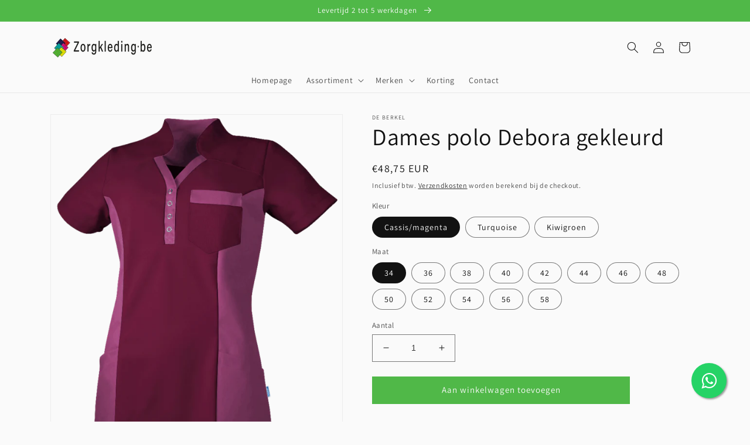

--- FILE ---
content_type: text/html; charset=utf-8
request_url: https://www.zorgkleding.be/products/dames-polo-debora-gekleurd
body_size: 42480
content:
<!doctype html>
<html class="no-js" lang="nl">
  <head>
    <meta name="google-site-verification" content="sSH7vHFVWBC6hilPLM8wk1YKlOulDDA9aS1qU41elZY" />
<!-- Google Tag Manager -->
<script>(function(w,d,s,l,i){w[l]=w[l]||[];w[l].push({'gtm.start':
new Date().getTime(),event:'gtm.js'});var f=d.getElementsByTagName(s)[0],
j=d.createElement(s),dl=l!='dataLayer'?'&l='+l:'';j.async=true;j.src=
'https://www.googletagmanager.com/gtm.js?id='+i+dl;f.parentNode.insertBefore(j,f);
})(window,document,'script','dataLayer','GTM-PV2N8GN');</script>
<!-- End Google Tag Manager -->
<!-- Begin eTrusted bootstrap tag -->
<script src="https://integrations.etrusted.com/applications/widget.js/v2" defer async></script>
<!-- End eTrusted bootstrap tag -->
  <link rel="stylesheet" href="//maxcdn.bootstrapcdn.com/font-awesome/4.3.0/css/font-awesome.min.css">
<!-- "snippets/booster-seo.liquid" was not rendered, the associated app was uninstalled -->

 

    <meta charset="utf-8">
    <meta http-equiv="X-UA-Compatible" content="IE=edge">
    <meta name="viewport" content="width=device-width,initial-scale=1">
    <meta name="theme-color" content="">
    <link rel="canonical" href="https://www.zorgkleding.be/products/dames-polo-debora-gekleurd">
    <link rel="preconnect" href="https://cdn.shopify.com" crossorigin>
	<link href="https://cdnjs.cloudflare.com/ajax/libs/font-awesome/6.1.1/css/all.min.css" rel="stylesheet" type="text/css" media="all" />
<link rel="icon" type="image/png" href="//www.zorgkleding.be/cdn/shop/files/Zorgkleding_Favicon.png?crop=center&height=32&v=1657696792&width=32"><link rel="preconnect" href="https://fonts.shopifycdn.com" crossorigin>

    

    

<meta property="og:site_name" content="Zorgkleding.nl">
<meta property="og:url" content="https://www.zorgkleding.be/products/dames-polo-debora-gekleurd">
<meta property="og:title" content="De Berkel dames polo Debora gekleurd">
<meta property="og:type" content="product">
<meta property="og:description" content="De Berkel dames polo Debora gekleurd"><meta property="og:image" content="http://www.zorgkleding.be/cdn/shop/products/deboracasss.png?v=1676538513">
  <meta property="og:image:secure_url" content="https://www.zorgkleding.be/cdn/shop/products/deboracasss.png?v=1676538513">
  <meta property="og:image:width" content="1324">
  <meta property="og:image:height" content="1722"><meta property="og:price:amount" content="48,75">
  <meta property="og:price:currency" content="EUR"><meta name="twitter:card" content="summary_large_image">
<meta name="twitter:title" content="De Berkel dames polo Debora gekleurd">
<meta name="twitter:description" content="De Berkel dames polo Debora gekleurd">


    <script src="//www.zorgkleding.be/cdn/shop/t/6/assets/global.js?v=24850326154503943211677599525" defer="defer"></script>
    <script>window.performance && window.performance.mark && window.performance.mark('shopify.content_for_header.start');</script><meta id="shopify-digital-wallet" name="shopify-digital-wallet" content="/65040515307/digital_wallets/dialog">
<meta name="shopify-checkout-api-token" content="e92e57729c872dea7d53d3a34865637f">
<meta id="in-context-paypal-metadata" data-shop-id="65040515307" data-venmo-supported="false" data-environment="production" data-locale="nl_NL" data-paypal-v4="true" data-currency="EUR">
<link rel="alternate" hreflang="x-default" href="https://www.zorgkleding.be/products/dames-polo-debora-gekleurd">
<link rel="alternate" hreflang="nl" href="https://www.zorgkleding.be/products/dames-polo-debora-gekleurd">
<link rel="alternate" hreflang="es" href="https://www.zorgkleding.be/es/products/dames-polo-debora-gekleurd">
<link rel="alternate" hreflang="de" href="https://www.zorgkleding.be/de/products/dames-polo-debora-gekleurd">
<link rel="alternate" hreflang="en" href="https://www.zorgkleding.be/en/products/dames-polo-debora-gekleurd">
<link rel="alternate" hreflang="fr" href="https://www.zorgkleding.be/fr/products/dames-polo-debora-gekleurd">
<link rel="alternate" hreflang="fr-FR" href="https://www.vetementsdesoins.fr/products/dames-polo-debora-gekleurd">
<link rel="alternate" hreflang="nl-FR" href="https://www.vetementsdesoins.fr/nl/products/dames-polo-debora-gekleurd">
<link rel="alternate" hreflang="es-FR" href="https://www.vetementsdesoins.fr/es/products/dames-polo-debora-gekleurd">
<link rel="alternate" hreflang="de-FR" href="https://www.vetementsdesoins.fr/de/products/dames-polo-debora-gekleurd">
<link rel="alternate" hreflang="en-FR" href="https://www.vetementsdesoins.fr/en/products/dames-polo-debora-gekleurd">
<link rel="alternate" hreflang="de-DE" href="https://www.medizinkleidung.de/products/dames-polo-debora-gekleurd">
<link rel="alternate" hreflang="nl-DE" href="https://www.medizinkleidung.de/nl/products/dames-polo-debora-gekleurd">
<link rel="alternate" hreflang="en-DE" href="https://www.medizinkleidung.de/en/products/dames-polo-debora-gekleurd">
<link rel="alternate" hreflang="fr-DE" href="https://www.medizinkleidung.de/fr/products/dames-polo-debora-gekleurd">
<link rel="alternate" hreflang="nl-NL" href="https://www.zorgkleding.nl/products/dames-polo-debora-gekleurd">
<link rel="alternate" hreflang="es-NL" href="https://www.zorgkleding.nl/es/products/dames-polo-debora-gekleurd">
<link rel="alternate" hreflang="de-NL" href="https://www.zorgkleding.nl/de/products/dames-polo-debora-gekleurd">
<link rel="alternate" hreflang="en-NL" href="https://www.zorgkleding.nl/en/products/dames-polo-debora-gekleurd">
<link rel="alternate" hreflang="fr-NL" href="https://www.zorgkleding.nl/fr/products/dames-polo-debora-gekleurd">
<link rel="alternate" type="application/json+oembed" href="https://www.zorgkleding.be/products/dames-polo-debora-gekleurd.oembed">
<script async="async" src="/checkouts/internal/preloads.js?locale=nl-BE"></script>
<link rel="preconnect" href="https://shop.app" crossorigin="anonymous">
<script async="async" src="https://shop.app/checkouts/internal/preloads.js?locale=nl-BE&shop_id=65040515307" crossorigin="anonymous"></script>
<script id="apple-pay-shop-capabilities" type="application/json">{"shopId":65040515307,"countryCode":"NL","currencyCode":"EUR","merchantCapabilities":["supports3DS"],"merchantId":"gid:\/\/shopify\/Shop\/65040515307","merchantName":"Zorgkleding.nl","requiredBillingContactFields":["postalAddress","email","phone"],"requiredShippingContactFields":["postalAddress","email","phone"],"shippingType":"shipping","supportedNetworks":["visa","maestro","masterCard"],"total":{"type":"pending","label":"Zorgkleding.nl","amount":"1.00"},"shopifyPaymentsEnabled":true,"supportsSubscriptions":true}</script>
<script id="shopify-features" type="application/json">{"accessToken":"e92e57729c872dea7d53d3a34865637f","betas":["rich-media-storefront-analytics"],"domain":"www.zorgkleding.be","predictiveSearch":true,"shopId":65040515307,"locale":"nl"}</script>
<script>var Shopify = Shopify || {};
Shopify.shop = "zorgkleding-be.myshopify.com";
Shopify.locale = "nl";
Shopify.currency = {"active":"EUR","rate":"1.0"};
Shopify.country = "BE";
Shopify.theme = {"name":"live versie Zorgkleding","id":136983019755,"schema_name":"Dawn","schema_version":"5.0.0","theme_store_id":null,"role":"main"};
Shopify.theme.handle = "null";
Shopify.theme.style = {"id":null,"handle":null};
Shopify.cdnHost = "www.zorgkleding.be/cdn";
Shopify.routes = Shopify.routes || {};
Shopify.routes.root = "/";</script>
<script type="module">!function(o){(o.Shopify=o.Shopify||{}).modules=!0}(window);</script>
<script>!function(o){function n(){var o=[];function n(){o.push(Array.prototype.slice.apply(arguments))}return n.q=o,n}var t=o.Shopify=o.Shopify||{};t.loadFeatures=n(),t.autoloadFeatures=n()}(window);</script>
<script>
  window.ShopifyPay = window.ShopifyPay || {};
  window.ShopifyPay.apiHost = "shop.app\/pay";
  window.ShopifyPay.redirectState = null;
</script>
<script id="shop-js-analytics" type="application/json">{"pageType":"product"}</script>
<script defer="defer" async type="module" src="//www.zorgkleding.be/cdn/shopifycloud/shop-js/modules/v2/client.init-shop-cart-sync_BHF27ruw.nl.esm.js"></script>
<script defer="defer" async type="module" src="//www.zorgkleding.be/cdn/shopifycloud/shop-js/modules/v2/chunk.common_Dwaf6e9K.esm.js"></script>
<script type="module">
  await import("//www.zorgkleding.be/cdn/shopifycloud/shop-js/modules/v2/client.init-shop-cart-sync_BHF27ruw.nl.esm.js");
await import("//www.zorgkleding.be/cdn/shopifycloud/shop-js/modules/v2/chunk.common_Dwaf6e9K.esm.js");

  window.Shopify.SignInWithShop?.initShopCartSync?.({"fedCMEnabled":true,"windoidEnabled":true});

</script>
<script>
  window.Shopify = window.Shopify || {};
  if (!window.Shopify.featureAssets) window.Shopify.featureAssets = {};
  window.Shopify.featureAssets['shop-js'] = {"shop-cart-sync":["modules/v2/client.shop-cart-sync_CzejhlBD.nl.esm.js","modules/v2/chunk.common_Dwaf6e9K.esm.js"],"init-fed-cm":["modules/v2/client.init-fed-cm_C5dJsxJP.nl.esm.js","modules/v2/chunk.common_Dwaf6e9K.esm.js"],"shop-button":["modules/v2/client.shop-button_BIUGoX0f.nl.esm.js","modules/v2/chunk.common_Dwaf6e9K.esm.js"],"shop-cash-offers":["modules/v2/client.shop-cash-offers_CAxWVAMP.nl.esm.js","modules/v2/chunk.common_Dwaf6e9K.esm.js","modules/v2/chunk.modal_DPs9tt6r.esm.js"],"init-windoid":["modules/v2/client.init-windoid_D42eFYuP.nl.esm.js","modules/v2/chunk.common_Dwaf6e9K.esm.js"],"shop-toast-manager":["modules/v2/client.shop-toast-manager_CHrVQ4LF.nl.esm.js","modules/v2/chunk.common_Dwaf6e9K.esm.js"],"init-shop-email-lookup-coordinator":["modules/v2/client.init-shop-email-lookup-coordinator_BJ7DGpMB.nl.esm.js","modules/v2/chunk.common_Dwaf6e9K.esm.js"],"init-shop-cart-sync":["modules/v2/client.init-shop-cart-sync_BHF27ruw.nl.esm.js","modules/v2/chunk.common_Dwaf6e9K.esm.js"],"avatar":["modules/v2/client.avatar_BTnouDA3.nl.esm.js"],"pay-button":["modules/v2/client.pay-button_Bt0UM1g1.nl.esm.js","modules/v2/chunk.common_Dwaf6e9K.esm.js"],"init-customer-accounts":["modules/v2/client.init-customer-accounts_CPXMEhMZ.nl.esm.js","modules/v2/client.shop-login-button_BJd_2wNZ.nl.esm.js","modules/v2/chunk.common_Dwaf6e9K.esm.js","modules/v2/chunk.modal_DPs9tt6r.esm.js"],"init-shop-for-new-customer-accounts":["modules/v2/client.init-shop-for-new-customer-accounts_DzP6QY8i.nl.esm.js","modules/v2/client.shop-login-button_BJd_2wNZ.nl.esm.js","modules/v2/chunk.common_Dwaf6e9K.esm.js","modules/v2/chunk.modal_DPs9tt6r.esm.js"],"shop-login-button":["modules/v2/client.shop-login-button_BJd_2wNZ.nl.esm.js","modules/v2/chunk.common_Dwaf6e9K.esm.js","modules/v2/chunk.modal_DPs9tt6r.esm.js"],"init-customer-accounts-sign-up":["modules/v2/client.init-customer-accounts-sign-up_BIO3KTje.nl.esm.js","modules/v2/client.shop-login-button_BJd_2wNZ.nl.esm.js","modules/v2/chunk.common_Dwaf6e9K.esm.js","modules/v2/chunk.modal_DPs9tt6r.esm.js"],"shop-follow-button":["modules/v2/client.shop-follow-button_DdMksvBl.nl.esm.js","modules/v2/chunk.common_Dwaf6e9K.esm.js","modules/v2/chunk.modal_DPs9tt6r.esm.js"],"checkout-modal":["modules/v2/client.checkout-modal_Bfq0xZOZ.nl.esm.js","modules/v2/chunk.common_Dwaf6e9K.esm.js","modules/v2/chunk.modal_DPs9tt6r.esm.js"],"lead-capture":["modules/v2/client.lead-capture_BoSreVYi.nl.esm.js","modules/v2/chunk.common_Dwaf6e9K.esm.js","modules/v2/chunk.modal_DPs9tt6r.esm.js"],"shop-login":["modules/v2/client.shop-login_EGDq7Zjt.nl.esm.js","modules/v2/chunk.common_Dwaf6e9K.esm.js","modules/v2/chunk.modal_DPs9tt6r.esm.js"],"payment-terms":["modules/v2/client.payment-terms_00o-2tv1.nl.esm.js","modules/v2/chunk.common_Dwaf6e9K.esm.js","modules/v2/chunk.modal_DPs9tt6r.esm.js"]};
</script>
<script>(function() {
  var isLoaded = false;
  function asyncLoad() {
    if (isLoaded) return;
    isLoaded = true;
    var urls = ["https:\/\/tseish-app.connect.trustedshops.com\/esc.js?apiBaseUrl=aHR0cHM6Ly90c2Vpc2gtYXBwLmNvbm5lY3QudHJ1c3RlZHNob3BzLmNvbQ==\u0026instanceId=em9yZ2tsZWRpbmctYmUubXlzaG9waWZ5LmNvbQ==\u0026shop=zorgkleding-be.myshopify.com"];
    for (var i = 0; i < urls.length; i++) {
      var s = document.createElement('script');
      s.type = 'text/javascript';
      s.async = true;
      s.src = urls[i];
      var x = document.getElementsByTagName('script')[0];
      x.parentNode.insertBefore(s, x);
    }
  };
  if(window.attachEvent) {
    window.attachEvent('onload', asyncLoad);
  } else {
    window.addEventListener('load', asyncLoad, false);
  }
})();</script>
<script id="__st">var __st={"a":65040515307,"offset":3600,"reqid":"53359968-eb12-45ff-b53a-272e11215127-1768790489","pageurl":"www.zorgkleding.be\/products\/dames-polo-debora-gekleurd","u":"45a7e53827b9","p":"product","rtyp":"product","rid":7996831957227};</script>
<script>window.ShopifyPaypalV4VisibilityTracking = true;</script>
<script id="captcha-bootstrap">!function(){'use strict';const t='contact',e='account',n='new_comment',o=[[t,t],['blogs',n],['comments',n],[t,'customer']],c=[[e,'customer_login'],[e,'guest_login'],[e,'recover_customer_password'],[e,'create_customer']],r=t=>t.map((([t,e])=>`form[action*='/${t}']:not([data-nocaptcha='true']) input[name='form_type'][value='${e}']`)).join(','),a=t=>()=>t?[...document.querySelectorAll(t)].map((t=>t.form)):[];function s(){const t=[...o],e=r(t);return a(e)}const i='password',u='form_key',d=['recaptcha-v3-token','g-recaptcha-response','h-captcha-response',i],f=()=>{try{return window.sessionStorage}catch{return}},m='__shopify_v',_=t=>t.elements[u];function p(t,e,n=!1){try{const o=window.sessionStorage,c=JSON.parse(o.getItem(e)),{data:r}=function(t){const{data:e,action:n}=t;return t[m]||n?{data:e,action:n}:{data:t,action:n}}(c);for(const[e,n]of Object.entries(r))t.elements[e]&&(t.elements[e].value=n);n&&o.removeItem(e)}catch(o){console.error('form repopulation failed',{error:o})}}const l='form_type',E='cptcha';function T(t){t.dataset[E]=!0}const w=window,h=w.document,L='Shopify',v='ce_forms',y='captcha';let A=!1;((t,e)=>{const n=(g='f06e6c50-85a8-45c8-87d0-21a2b65856fe',I='https://cdn.shopify.com/shopifycloud/storefront-forms-hcaptcha/ce_storefront_forms_captcha_hcaptcha.v1.5.2.iife.js',D={infoText:'Beschermd door hCaptcha',privacyText:'Privacy',termsText:'Voorwaarden'},(t,e,n)=>{const o=w[L][v],c=o.bindForm;if(c)return c(t,g,e,D).then(n);var r;o.q.push([[t,g,e,D],n]),r=I,A||(h.body.append(Object.assign(h.createElement('script'),{id:'captcha-provider',async:!0,src:r})),A=!0)});var g,I,D;w[L]=w[L]||{},w[L][v]=w[L][v]||{},w[L][v].q=[],w[L][y]=w[L][y]||{},w[L][y].protect=function(t,e){n(t,void 0,e),T(t)},Object.freeze(w[L][y]),function(t,e,n,w,h,L){const[v,y,A,g]=function(t,e,n){const i=e?o:[],u=t?c:[],d=[...i,...u],f=r(d),m=r(i),_=r(d.filter((([t,e])=>n.includes(e))));return[a(f),a(m),a(_),s()]}(w,h,L),I=t=>{const e=t.target;return e instanceof HTMLFormElement?e:e&&e.form},D=t=>v().includes(t);t.addEventListener('submit',(t=>{const e=I(t);if(!e)return;const n=D(e)&&!e.dataset.hcaptchaBound&&!e.dataset.recaptchaBound,o=_(e),c=g().includes(e)&&(!o||!o.value);(n||c)&&t.preventDefault(),c&&!n&&(function(t){try{if(!f())return;!function(t){const e=f();if(!e)return;const n=_(t);if(!n)return;const o=n.value;o&&e.removeItem(o)}(t);const e=Array.from(Array(32),(()=>Math.random().toString(36)[2])).join('');!function(t,e){_(t)||t.append(Object.assign(document.createElement('input'),{type:'hidden',name:u})),t.elements[u].value=e}(t,e),function(t,e){const n=f();if(!n)return;const o=[...t.querySelectorAll(`input[type='${i}']`)].map((({name:t})=>t)),c=[...d,...o],r={};for(const[a,s]of new FormData(t).entries())c.includes(a)||(r[a]=s);n.setItem(e,JSON.stringify({[m]:1,action:t.action,data:r}))}(t,e)}catch(e){console.error('failed to persist form',e)}}(e),e.submit())}));const S=(t,e)=>{t&&!t.dataset[E]&&(n(t,e.some((e=>e===t))),T(t))};for(const o of['focusin','change'])t.addEventListener(o,(t=>{const e=I(t);D(e)&&S(e,y())}));const B=e.get('form_key'),M=e.get(l),P=B&&M;t.addEventListener('DOMContentLoaded',(()=>{const t=y();if(P)for(const e of t)e.elements[l].value===M&&p(e,B);[...new Set([...A(),...v().filter((t=>'true'===t.dataset.shopifyCaptcha))])].forEach((e=>S(e,t)))}))}(h,new URLSearchParams(w.location.search),n,t,e,['guest_login'])})(!0,!0)}();</script>
<script integrity="sha256-4kQ18oKyAcykRKYeNunJcIwy7WH5gtpwJnB7kiuLZ1E=" data-source-attribution="shopify.loadfeatures" defer="defer" src="//www.zorgkleding.be/cdn/shopifycloud/storefront/assets/storefront/load_feature-a0a9edcb.js" crossorigin="anonymous"></script>
<script crossorigin="anonymous" defer="defer" src="//www.zorgkleding.be/cdn/shopifycloud/storefront/assets/shopify_pay/storefront-65b4c6d7.js?v=20250812"></script>
<script data-source-attribution="shopify.dynamic_checkout.dynamic.init">var Shopify=Shopify||{};Shopify.PaymentButton=Shopify.PaymentButton||{isStorefrontPortableWallets:!0,init:function(){window.Shopify.PaymentButton.init=function(){};var t=document.createElement("script");t.src="https://www.zorgkleding.be/cdn/shopifycloud/portable-wallets/latest/portable-wallets.nl.js",t.type="module",document.head.appendChild(t)}};
</script>
<script data-source-attribution="shopify.dynamic_checkout.buyer_consent">
  function portableWalletsHideBuyerConsent(e){var t=document.getElementById("shopify-buyer-consent"),n=document.getElementById("shopify-subscription-policy-button");t&&n&&(t.classList.add("hidden"),t.setAttribute("aria-hidden","true"),n.removeEventListener("click",e))}function portableWalletsShowBuyerConsent(e){var t=document.getElementById("shopify-buyer-consent"),n=document.getElementById("shopify-subscription-policy-button");t&&n&&(t.classList.remove("hidden"),t.removeAttribute("aria-hidden"),n.addEventListener("click",e))}window.Shopify?.PaymentButton&&(window.Shopify.PaymentButton.hideBuyerConsent=portableWalletsHideBuyerConsent,window.Shopify.PaymentButton.showBuyerConsent=portableWalletsShowBuyerConsent);
</script>
<script data-source-attribution="shopify.dynamic_checkout.cart.bootstrap">document.addEventListener("DOMContentLoaded",(function(){function t(){return document.querySelector("shopify-accelerated-checkout-cart, shopify-accelerated-checkout")}if(t())Shopify.PaymentButton.init();else{new MutationObserver((function(e,n){t()&&(Shopify.PaymentButton.init(),n.disconnect())})).observe(document.body,{childList:!0,subtree:!0})}}));
</script>
<script id='scb4127' type='text/javascript' async='' src='https://www.zorgkleding.be/cdn/shopifycloud/privacy-banner/storefront-banner.js'></script><link id="shopify-accelerated-checkout-styles" rel="stylesheet" media="screen" href="https://www.zorgkleding.be/cdn/shopifycloud/portable-wallets/latest/accelerated-checkout-backwards-compat.css" crossorigin="anonymous">
<style id="shopify-accelerated-checkout-cart">
        #shopify-buyer-consent {
  margin-top: 1em;
  display: inline-block;
  width: 100%;
}

#shopify-buyer-consent.hidden {
  display: none;
}

#shopify-subscription-policy-button {
  background: none;
  border: none;
  padding: 0;
  text-decoration: underline;
  font-size: inherit;
  cursor: pointer;
}

#shopify-subscription-policy-button::before {
  box-shadow: none;
}

      </style>
<script id="sections-script" data-sections="product-recommendations,header,footer" defer="defer" src="//www.zorgkleding.be/cdn/shop/t/6/compiled_assets/scripts.js?v=4970"></script>
<script>window.performance && window.performance.mark && window.performance.mark('shopify.content_for_header.end');</script>


    <style data-shopify>
      @font-face {
  font-family: Assistant;
  font-weight: 400;
  font-style: normal;
  font-display: swap;
  src: url("//www.zorgkleding.be/cdn/fonts/assistant/assistant_n4.9120912a469cad1cc292572851508ca49d12e768.woff2") format("woff2"),
       url("//www.zorgkleding.be/cdn/fonts/assistant/assistant_n4.6e9875ce64e0fefcd3f4446b7ec9036b3ddd2985.woff") format("woff");
}

      @font-face {
  font-family: Assistant;
  font-weight: 700;
  font-style: normal;
  font-display: swap;
  src: url("//www.zorgkleding.be/cdn/fonts/assistant/assistant_n7.bf44452348ec8b8efa3aa3068825305886b1c83c.woff2") format("woff2"),
       url("//www.zorgkleding.be/cdn/fonts/assistant/assistant_n7.0c887fee83f6b3bda822f1150b912c72da0f7b64.woff") format("woff");
}

      
      
      @font-face {
  font-family: Assistant;
  font-weight: 400;
  font-style: normal;
  font-display: swap;
  src: url("//www.zorgkleding.be/cdn/fonts/assistant/assistant_n4.9120912a469cad1cc292572851508ca49d12e768.woff2") format("woff2"),
       url("//www.zorgkleding.be/cdn/fonts/assistant/assistant_n4.6e9875ce64e0fefcd3f4446b7ec9036b3ddd2985.woff") format("woff");
}


      :root {
        --font-body-family: Assistant, sans-serif;
        --font-body-style: normal;
        --font-body-weight: 400;
        --font-body-weight-bold: 700;

        --font-heading-family: Assistant, sans-serif;
        --font-heading-style: normal;
        --font-heading-weight: 400;

        --font-body-scale: 1.0;
        --font-heading-scale: 1.0;

        --color-base-text: 18, 18, 18;
        --color-shadow: 18, 18, 18;
        --color-base-background-1: 250, 250, 250;
        --color-base-background-2: 250, 250, 250;
        --color-base-solid-button-labels: 250, 250, 250;
        --color-base-outline-button-labels: 18, 18, 18;
        --color-base-accent-1: 80, 184, 72;
        --color-base-accent-2: 51, 79, 180;
        --payment-terms-background-color: #fafafa;

        --gradient-base-background-1: #fafafa;
        --gradient-base-background-2: #fafafa;
        --gradient-base-accent-1: #50b848;
        --gradient-base-accent-2: #334fb4;

        --media-padding: px;
        --media-border-opacity: 0.05;
        --media-border-width: 1px;
        --media-radius: 0px;
        --media-shadow-opacity: 0.0;
        --media-shadow-horizontal-offset: 0px;
        --media-shadow-vertical-offset: 4px;
        --media-shadow-blur-radius: 5px;

        --page-width: 120rem;
        --page-width-margin: 0rem;

        --card-image-padding: 0.0rem;
        --card-corner-radius: 0.0rem;
        --card-text-alignment: left;
        --card-border-width: 0.0rem;
        --card-border-opacity: 0.1;
        --card-shadow-opacity: 0.0;
        --card-shadow-horizontal-offset: 0.0rem;
        --card-shadow-vertical-offset: 0.4rem;
        --card-shadow-blur-radius: 0.5rem;

        --badge-corner-radius: 4.0rem;

        --popup-border-width: 1px;
        --popup-border-opacity: 0.1;
        --popup-corner-radius: 0px;
        --popup-shadow-opacity: 0.0;
        --popup-shadow-horizontal-offset: 0px;
        --popup-shadow-vertical-offset: 4px;
        --popup-shadow-blur-radius: 5px;

        --drawer-border-width: 1px;
        --drawer-border-opacity: 0.1;
        --drawer-shadow-opacity: 0.0;
        --drawer-shadow-horizontal-offset: 0px;
        --drawer-shadow-vertical-offset: 4px;
        --drawer-shadow-blur-radius: 5px;

        --spacing-sections-desktop: 0px;
        --spacing-sections-mobile: 0px;

        --grid-desktop-vertical-spacing: 8px;
        --grid-desktop-horizontal-spacing: 8px;
        --grid-mobile-vertical-spacing: 4px;
        --grid-mobile-horizontal-spacing: 4px;

        --text-boxes-border-opacity: 0.1;
        --text-boxes-border-width: 0px;
        --text-boxes-radius: 0px;
        --text-boxes-shadow-opacity: 0.0;
        --text-boxes-shadow-horizontal-offset: 0px;
        --text-boxes-shadow-vertical-offset: 4px;
        --text-boxes-shadow-blur-radius: 5px;

        --buttons-radius: 0px;
        --buttons-radius-outset: 0px;
        --buttons-border-width: 1px;
        --buttons-border-opacity: 1.0;
        --buttons-shadow-opacity: 0.0;
        --buttons-shadow-horizontal-offset: 0px;
        --buttons-shadow-vertical-offset: 4px;
        --buttons-shadow-blur-radius: 5px;
        --buttons-border-offset: 0px;

        --inputs-radius: 0px;
        --inputs-border-width: 1px;
        --inputs-border-opacity: 0.55;
        --inputs-shadow-opacity: 0.0;
        --inputs-shadow-horizontal-offset: 0px;
        --inputs-margin-offset: 0px;
        --inputs-shadow-vertical-offset: 4px;
        --inputs-shadow-blur-radius: 5px;
        --inputs-radius-outset: 0px;

        --variant-pills-radius: 40px;
        --variant-pills-border-width: 1px;
        --variant-pills-border-opacity: 0.55;
        --variant-pills-shadow-opacity: 0.0;
        --variant-pills-shadow-horizontal-offset: 0px;
        --variant-pills-shadow-vertical-offset: 4px;
        --variant-pills-shadow-blur-radius: 5px;
      }

      *,
      *::before,
      *::after {
        box-sizing: inherit;
      }

      html {
        box-sizing: border-box;
        font-size: calc(var(--font-body-scale) * 62.5%);
        height: 100%;
      }

      body {
        display: grid;
        grid-template-rows: auto auto 1fr auto;
        grid-template-columns: 100%;
        min-height: 100%;
        margin: 0;
        font-size: 1.5rem;
        letter-spacing: 0.06rem;
        line-height: calc(1 + 0.8 / var(--font-body-scale));
        font-family: var(--font-body-family);
        font-style: var(--font-body-style);
        font-weight: var(--font-body-weight);
      }

      @media screen and (min-width: 750px) {
        body {
          font-size: 1.6rem;
        }
      }
    </style>

    <link href="//www.zorgkleding.be/cdn/shop/t/6/assets/base.css?v=106940234507594587151677599479" rel="stylesheet" type="text/css" media="all" />
<link rel="preload" as="font" href="//www.zorgkleding.be/cdn/fonts/assistant/assistant_n4.9120912a469cad1cc292572851508ca49d12e768.woff2" type="font/woff2" crossorigin><link rel="preload" as="font" href="//www.zorgkleding.be/cdn/fonts/assistant/assistant_n4.9120912a469cad1cc292572851508ca49d12e768.woff2" type="font/woff2" crossorigin><link rel="stylesheet" href="//www.zorgkleding.be/cdn/shop/t/6/assets/component-predictive-search.css?v=165644661289088488651677599507" media="print" onload="this.media='all'">
   	  <link rel="stylesheet" href="//www.zorgkleding.be/cdn/shop/t/6/assets/custom.css?v=133717094316566912781678113740" type="text/css"><script>document.documentElement.className = document.documentElement.className.replace('no-js', 'js');
    if (Shopify.designMode) {
      document.documentElement.classList.add('shopify-design-mode');
    }
    </script>
  
  










 
 <div id="shopify-section-filter-menu-settings" class="shopify-section"><style type="text/css">
/*  Filter Menu Color and Image Section CSS */.pt-display-swatch ul .filter-active-zwart .collection-name .check-icon:before
{
  background-color: #000000;
  color: #000000;
  -webkit-text-fill-color: transparent;background: -o-linear-gradient(transparent, transparent);
  background-size: cover;
  -webkit-background-clip: text;
  background-clip: text;

}

.pt-display-swatch ul .filter-active-zwart .collection-name .check-icon {
  text-shadow: none !important;
}.pt-display-swatch ul .filter-active-rood .collection-name .check-icon:before
{
  background-color: #ff0000;
  color: #ff0000;
  -webkit-text-fill-color: transparent;background: -o-linear-gradient(transparent, transparent);
  background-size: cover;
  -webkit-background-clip: text;
  background-clip: text;

}

.pt-display-swatch ul .filter-active-rood .collection-name .check-icon {
  text-shadow: none !important;
}.pt-display-swatch ul .filter-active-groen .collection-name .check-icon:before
{
  background-color: #23ab19;
  color: #23ab19;
  -webkit-text-fill-color: transparent;background: -o-linear-gradient(transparent, transparent);
  background-size: cover;
  -webkit-background-clip: text;
  background-clip: text;

}

.pt-display-swatch ul .filter-active-groen .collection-name .check-icon {
  text-shadow: none !important;
}.pt-display-swatch ul .filter-active-blauw .collection-name .check-icon:before
{
  background-color: #1300ff;
  color: #1300ff;
  -webkit-text-fill-color: transparent;background: -o-linear-gradient(transparent, transparent);
  background-size: cover;
  -webkit-background-clip: text;
  background-clip: text;

}

.pt-display-swatch ul .filter-active-blauw .collection-name .check-icon {
  text-shadow: none !important;
}.pt-display-swatch ul .filter-active-bruin .collection-name .check-icon:before
{
  background-color: #643f01;
  color: #643f01;
  -webkit-text-fill-color: transparent;background: -o-linear-gradient(transparent, transparent);
  background-size: cover;
  -webkit-background-clip: text;
  background-clip: text;

}

.pt-display-swatch ul .filter-active-bruin .collection-name .check-icon {
  text-shadow: none !important;
}.pt-display-swatch ul .filter-active-grijs .collection-name .check-icon:before
{
  background-color: #999999;
  color: #999999;
  -webkit-text-fill-color: transparent;background: -o-linear-gradient(transparent, transparent);
  background-size: cover;
  -webkit-background-clip: text;
  background-clip: text;

}

.pt-display-swatch ul .filter-active-grijs .collection-name .check-icon {
  text-shadow: none !important;
}.pt-display-swatch ul .filter-active-paars .collection-name .check-icon:before
{
  background-color: #580a79;
  color: #580a79;
  -webkit-text-fill-color: transparent;background: -o-linear-gradient(transparent, transparent);
  background-size: cover;
  -webkit-background-clip: text;
  background-clip: text;

}

.pt-display-swatch ul .filter-active-paars .collection-name .check-icon {
  text-shadow: none !important;
}.pt-display-swatch ul .filter-active-wit .collection-name .check-icon:before
{
  background-color: #ececec;
  color: #ececec;
  -webkit-text-fill-color: transparent;background: -o-linear-gradient(transparent, transparent);
  background-size: cover;
  -webkit-background-clip: text;
  background-clip: text;

}

.pt-display-swatch ul .filter-active-wit .collection-name .check-icon {
  text-shadow: none !important;
}.pt-display-swatch ul .filter-active-roze .collection-name .check-icon:before
{
  background-color: #ec00ff;
  color: #ec00ff;
  -webkit-text-fill-color: transparent;background: -o-linear-gradient(transparent, transparent);
  background-size: cover;
  -webkit-background-clip: text;
  background-clip: text;

}

.pt-display-swatch ul .filter-active-roze .collection-name .check-icon {
  text-shadow: none !important;
}.pt-display-swatch ul .filter-active-gemengde-kleuren .collection-name .check-icon:before
{
  background-color: #333333;
  color: #333333;
  -webkit-text-fill-color: transparent;background: -webkit-linear-gradient(transparent, transparent),
             url(//www.zorgkleding.be/cdn/shop/files/images_1_small.jpg?v=1677664944) no-repeat center center;background: -o-linear-gradient(transparent, transparent);
  background-size: cover;
  -webkit-background-clip: text;
  background-clip: text;

}

.pt-display-swatch ul .filter-active-gemengde-kleuren .collection-name .check-icon {
  text-shadow: none !important;
}</style>
<link href="//www.zorgkleding.be/cdn/shop/t/6/assets/filter-menu.scss.css?v=38700220887296175351703817604" rel="stylesheet" type="text/css" media="all" />
<script src="//www.zorgkleding.be/cdn/shop/t/6/assets/filter-menu.js?v=79298749081961657871677599737" type="text/javascript"></script>





</div>
<script src="https://cdnjs.cloudflare.com/ajax/libs/jquery/3.3.1/jquery.min.js" integrity="sha256-FgpCb/KJQlLNfOu91ta32o/NMZxltwRo8QtmkMRdAu8=" crossorigin="anonymous"></script>
<link href="https://monorail-edge.shopifysvc.com" rel="dns-prefetch">
<script>(function(){if ("sendBeacon" in navigator && "performance" in window) {try {var session_token_from_headers = performance.getEntriesByType('navigation')[0].serverTiming.find(x => x.name == '_s').description;} catch {var session_token_from_headers = undefined;}var session_cookie_matches = document.cookie.match(/_shopify_s=([^;]*)/);var session_token_from_cookie = session_cookie_matches && session_cookie_matches.length === 2 ? session_cookie_matches[1] : "";var session_token = session_token_from_headers || session_token_from_cookie || "";function handle_abandonment_event(e) {var entries = performance.getEntries().filter(function(entry) {return /monorail-edge.shopifysvc.com/.test(entry.name);});if (!window.abandonment_tracked && entries.length === 0) {window.abandonment_tracked = true;var currentMs = Date.now();var navigation_start = performance.timing.navigationStart;var payload = {shop_id: 65040515307,url: window.location.href,navigation_start,duration: currentMs - navigation_start,session_token,page_type: "product"};window.navigator.sendBeacon("https://monorail-edge.shopifysvc.com/v1/produce", JSON.stringify({schema_id: "online_store_buyer_site_abandonment/1.1",payload: payload,metadata: {event_created_at_ms: currentMs,event_sent_at_ms: currentMs}}));}}window.addEventListener('pagehide', handle_abandonment_event);}}());</script>
<script id="web-pixels-manager-setup">(function e(e,d,r,n,o){if(void 0===o&&(o={}),!Boolean(null===(a=null===(i=window.Shopify)||void 0===i?void 0:i.analytics)||void 0===a?void 0:a.replayQueue)){var i,a;window.Shopify=window.Shopify||{};var t=window.Shopify;t.analytics=t.analytics||{};var s=t.analytics;s.replayQueue=[],s.publish=function(e,d,r){return s.replayQueue.push([e,d,r]),!0};try{self.performance.mark("wpm:start")}catch(e){}var l=function(){var e={modern:/Edge?\/(1{2}[4-9]|1[2-9]\d|[2-9]\d{2}|\d{4,})\.\d+(\.\d+|)|Firefox\/(1{2}[4-9]|1[2-9]\d|[2-9]\d{2}|\d{4,})\.\d+(\.\d+|)|Chrom(ium|e)\/(9{2}|\d{3,})\.\d+(\.\d+|)|(Maci|X1{2}).+ Version\/(15\.\d+|(1[6-9]|[2-9]\d|\d{3,})\.\d+)([,.]\d+|)( \(\w+\)|)( Mobile\/\w+|) Safari\/|Chrome.+OPR\/(9{2}|\d{3,})\.\d+\.\d+|(CPU[ +]OS|iPhone[ +]OS|CPU[ +]iPhone|CPU IPhone OS|CPU iPad OS)[ +]+(15[._]\d+|(1[6-9]|[2-9]\d|\d{3,})[._]\d+)([._]\d+|)|Android:?[ /-](13[3-9]|1[4-9]\d|[2-9]\d{2}|\d{4,})(\.\d+|)(\.\d+|)|Android.+Firefox\/(13[5-9]|1[4-9]\d|[2-9]\d{2}|\d{4,})\.\d+(\.\d+|)|Android.+Chrom(ium|e)\/(13[3-9]|1[4-9]\d|[2-9]\d{2}|\d{4,})\.\d+(\.\d+|)|SamsungBrowser\/([2-9]\d|\d{3,})\.\d+/,legacy:/Edge?\/(1[6-9]|[2-9]\d|\d{3,})\.\d+(\.\d+|)|Firefox\/(5[4-9]|[6-9]\d|\d{3,})\.\d+(\.\d+|)|Chrom(ium|e)\/(5[1-9]|[6-9]\d|\d{3,})\.\d+(\.\d+|)([\d.]+$|.*Safari\/(?![\d.]+ Edge\/[\d.]+$))|(Maci|X1{2}).+ Version\/(10\.\d+|(1[1-9]|[2-9]\d|\d{3,})\.\d+)([,.]\d+|)( \(\w+\)|)( Mobile\/\w+|) Safari\/|Chrome.+OPR\/(3[89]|[4-9]\d|\d{3,})\.\d+\.\d+|(CPU[ +]OS|iPhone[ +]OS|CPU[ +]iPhone|CPU IPhone OS|CPU iPad OS)[ +]+(10[._]\d+|(1[1-9]|[2-9]\d|\d{3,})[._]\d+)([._]\d+|)|Android:?[ /-](13[3-9]|1[4-9]\d|[2-9]\d{2}|\d{4,})(\.\d+|)(\.\d+|)|Mobile Safari.+OPR\/([89]\d|\d{3,})\.\d+\.\d+|Android.+Firefox\/(13[5-9]|1[4-9]\d|[2-9]\d{2}|\d{4,})\.\d+(\.\d+|)|Android.+Chrom(ium|e)\/(13[3-9]|1[4-9]\d|[2-9]\d{2}|\d{4,})\.\d+(\.\d+|)|Android.+(UC? ?Browser|UCWEB|U3)[ /]?(15\.([5-9]|\d{2,})|(1[6-9]|[2-9]\d|\d{3,})\.\d+)\.\d+|SamsungBrowser\/(5\.\d+|([6-9]|\d{2,})\.\d+)|Android.+MQ{2}Browser\/(14(\.(9|\d{2,})|)|(1[5-9]|[2-9]\d|\d{3,})(\.\d+|))(\.\d+|)|K[Aa][Ii]OS\/(3\.\d+|([4-9]|\d{2,})\.\d+)(\.\d+|)/},d=e.modern,r=e.legacy,n=navigator.userAgent;return n.match(d)?"modern":n.match(r)?"legacy":"unknown"}(),u="modern"===l?"modern":"legacy",c=(null!=n?n:{modern:"",legacy:""})[u],f=function(e){return[e.baseUrl,"/wpm","/b",e.hashVersion,"modern"===e.buildTarget?"m":"l",".js"].join("")}({baseUrl:d,hashVersion:r,buildTarget:u}),m=function(e){var d=e.version,r=e.bundleTarget,n=e.surface,o=e.pageUrl,i=e.monorailEndpoint;return{emit:function(e){var a=e.status,t=e.errorMsg,s=(new Date).getTime(),l=JSON.stringify({metadata:{event_sent_at_ms:s},events:[{schema_id:"web_pixels_manager_load/3.1",payload:{version:d,bundle_target:r,page_url:o,status:a,surface:n,error_msg:t},metadata:{event_created_at_ms:s}}]});if(!i)return console&&console.warn&&console.warn("[Web Pixels Manager] No Monorail endpoint provided, skipping logging."),!1;try{return self.navigator.sendBeacon.bind(self.navigator)(i,l)}catch(e){}var u=new XMLHttpRequest;try{return u.open("POST",i,!0),u.setRequestHeader("Content-Type","text/plain"),u.send(l),!0}catch(e){return console&&console.warn&&console.warn("[Web Pixels Manager] Got an unhandled error while logging to Monorail."),!1}}}}({version:r,bundleTarget:l,surface:e.surface,pageUrl:self.location.href,monorailEndpoint:e.monorailEndpoint});try{o.browserTarget=l,function(e){var d=e.src,r=e.async,n=void 0===r||r,o=e.onload,i=e.onerror,a=e.sri,t=e.scriptDataAttributes,s=void 0===t?{}:t,l=document.createElement("script"),u=document.querySelector("head"),c=document.querySelector("body");if(l.async=n,l.src=d,a&&(l.integrity=a,l.crossOrigin="anonymous"),s)for(var f in s)if(Object.prototype.hasOwnProperty.call(s,f))try{l.dataset[f]=s[f]}catch(e){}if(o&&l.addEventListener("load",o),i&&l.addEventListener("error",i),u)u.appendChild(l);else{if(!c)throw new Error("Did not find a head or body element to append the script");c.appendChild(l)}}({src:f,async:!0,onload:function(){if(!function(){var e,d;return Boolean(null===(d=null===(e=window.Shopify)||void 0===e?void 0:e.analytics)||void 0===d?void 0:d.initialized)}()){var d=window.webPixelsManager.init(e)||void 0;if(d){var r=window.Shopify.analytics;r.replayQueue.forEach((function(e){var r=e[0],n=e[1],o=e[2];d.publishCustomEvent(r,n,o)})),r.replayQueue=[],r.publish=d.publishCustomEvent,r.visitor=d.visitor,r.initialized=!0}}},onerror:function(){return m.emit({status:"failed",errorMsg:"".concat(f," has failed to load")})},sri:function(e){var d=/^sha384-[A-Za-z0-9+/=]+$/;return"string"==typeof e&&d.test(e)}(c)?c:"",scriptDataAttributes:o}),m.emit({status:"loading"})}catch(e){m.emit({status:"failed",errorMsg:(null==e?void 0:e.message)||"Unknown error"})}}})({shopId: 65040515307,storefrontBaseUrl: "https://www.zorgkleding.be",extensionsBaseUrl: "https://extensions.shopifycdn.com/cdn/shopifycloud/web-pixels-manager",monorailEndpoint: "https://monorail-edge.shopifysvc.com/unstable/produce_batch",surface: "storefront-renderer",enabledBetaFlags: ["2dca8a86"],webPixelsConfigList: [{"id":"2617016654","configuration":"{\"config\":\"{\\\"google_tag_ids\\\":[\\\"AW-1019306008\\\",\\\"GT-NMK263DN\\\"],\\\"target_country\\\":\\\"ZZ\\\",\\\"gtag_events\\\":[{\\\"type\\\":\\\"begin_checkout\\\",\\\"action_label\\\":\\\"AW-1019306008\\\/pPslCJThk64bEJjAheYD\\\"},{\\\"type\\\":\\\"search\\\",\\\"action_label\\\":\\\"AW-1019306008\\\/HRuSCPbqpa4bEJjAheYD\\\"},{\\\"type\\\":\\\"view_item\\\",\\\"action_label\\\":[\\\"AW-1019306008\\\/G419CPPqpa4bEJjAheYD\\\",\\\"MC-T7VR62WHEK\\\"]},{\\\"type\\\":\\\"purchase\\\",\\\"action_label\\\":[\\\"AW-1019306008\\\/8bPbCJHhk64bEJjAheYD\\\",\\\"MC-T7VR62WHEK\\\"]},{\\\"type\\\":\\\"page_view\\\",\\\"action_label\\\":[\\\"AW-1019306008\\\/PnUgCJrhk64bEJjAheYD\\\",\\\"MC-T7VR62WHEK\\\"]},{\\\"type\\\":\\\"add_payment_info\\\",\\\"action_label\\\":\\\"AW-1019306008\\\/xZW1CPnqpa4bEJjAheYD\\\"},{\\\"type\\\":\\\"add_to_cart\\\",\\\"action_label\\\":\\\"AW-1019306008\\\/DrSBCJfhk64bEJjAheYD\\\"}],\\\"enable_monitoring_mode\\\":false}\"}","eventPayloadVersion":"v1","runtimeContext":"OPEN","scriptVersion":"b2a88bafab3e21179ed38636efcd8a93","type":"APP","apiClientId":1780363,"privacyPurposes":[],"dataSharingAdjustments":{"protectedCustomerApprovalScopes":["read_customer_address","read_customer_email","read_customer_name","read_customer_personal_data","read_customer_phone"]}},{"id":"254509390","eventPayloadVersion":"1","runtimeContext":"LAX","scriptVersion":"1","type":"CUSTOM","privacyPurposes":["ANALYTICS","MARKETING","SALE_OF_DATA"],"name":"SOTN | Bestelling afgerond | 2"},{"id":"254542158","eventPayloadVersion":"1","runtimeContext":"LAX","scriptVersion":"1","type":"CUSTOM","privacyPurposes":["ANALYTICS","MARKETING","SALE_OF_DATA"],"name":"SOTN | Conversiewaarde | BE"},{"id":"254607694","eventPayloadVersion":"1","runtimeContext":"LAX","scriptVersion":"1","type":"CUSTOM","privacyPurposes":["ANALYTICS","MARKETING","SALE_OF_DATA"],"name":"SOTN | Winkelwagen"},{"id":"254640462","eventPayloadVersion":"1","runtimeContext":"LAX","scriptVersion":"1","type":"CUSTOM","privacyPurposes":["ANALYTICS","MARKETING","SALE_OF_DATA"],"name":"SOTN | Check-out gestart"},{"id":"254673230","eventPayloadVersion":"1","runtimeContext":"LAX","scriptVersion":"1","type":"CUSTOM","privacyPurposes":["ANALYTICS","MARKETING","SALE_OF_DATA"],"name":"SOTN | Logo"},{"id":"shopify-app-pixel","configuration":"{}","eventPayloadVersion":"v1","runtimeContext":"STRICT","scriptVersion":"0450","apiClientId":"shopify-pixel","type":"APP","privacyPurposes":["ANALYTICS","MARKETING"]},{"id":"shopify-custom-pixel","eventPayloadVersion":"v1","runtimeContext":"LAX","scriptVersion":"0450","apiClientId":"shopify-pixel","type":"CUSTOM","privacyPurposes":["ANALYTICS","MARKETING"]}],isMerchantRequest: false,initData: {"shop":{"name":"Zorgkleding.nl","paymentSettings":{"currencyCode":"EUR"},"myshopifyDomain":"zorgkleding-be.myshopify.com","countryCode":"NL","storefrontUrl":"https:\/\/www.zorgkleding.be"},"customer":null,"cart":null,"checkout":null,"productVariants":[{"price":{"amount":48.75,"currencyCode":"EUR"},"product":{"title":"Dames polo Debora gekleurd","vendor":"De Berkel","id":"7996831957227","untranslatedTitle":"Dames polo Debora gekleurd","url":"\/products\/dames-polo-debora-gekleurd","type":"Polo en shirts"},"id":"43763724779755","image":{"src":"\/\/www.zorgkleding.be\/cdn\/shop\/products\/deboracasss.png?v=1676538513"},"sku":"Ber-1078000-885L34","title":"Cassis\/magenta \/ 34","untranslatedTitle":"Cassis\/magenta \/ 34"},{"price":{"amount":48.75,"currencyCode":"EUR"},"product":{"title":"Dames polo Debora gekleurd","vendor":"De Berkel","id":"7996831957227","untranslatedTitle":"Dames polo Debora gekleurd","url":"\/products\/dames-polo-debora-gekleurd","type":"Polo en shirts"},"id":"43763724812523","image":{"src":"\/\/www.zorgkleding.be\/cdn\/shop\/products\/deboracasss.png?v=1676538513"},"sku":"Ber-1078000-885L36","title":"Cassis\/magenta \/ 36","untranslatedTitle":"Cassis\/magenta \/ 36"},{"price":{"amount":48.75,"currencyCode":"EUR"},"product":{"title":"Dames polo Debora gekleurd","vendor":"De Berkel","id":"7996831957227","untranslatedTitle":"Dames polo Debora gekleurd","url":"\/products\/dames-polo-debora-gekleurd","type":"Polo en shirts"},"id":"43763724845291","image":{"src":"\/\/www.zorgkleding.be\/cdn\/shop\/products\/deboracasss.png?v=1676538513"},"sku":"Ber-1078000-885L38","title":"Cassis\/magenta \/ 38","untranslatedTitle":"Cassis\/magenta \/ 38"},{"price":{"amount":48.75,"currencyCode":"EUR"},"product":{"title":"Dames polo Debora gekleurd","vendor":"De Berkel","id":"7996831957227","untranslatedTitle":"Dames polo Debora gekleurd","url":"\/products\/dames-polo-debora-gekleurd","type":"Polo en shirts"},"id":"43763724878059","image":{"src":"\/\/www.zorgkleding.be\/cdn\/shop\/products\/deboracasss.png?v=1676538513"},"sku":"Ber-1078000-885L40","title":"Cassis\/magenta \/ 40","untranslatedTitle":"Cassis\/magenta \/ 40"},{"price":{"amount":48.75,"currencyCode":"EUR"},"product":{"title":"Dames polo Debora gekleurd","vendor":"De Berkel","id":"7996831957227","untranslatedTitle":"Dames polo Debora gekleurd","url":"\/products\/dames-polo-debora-gekleurd","type":"Polo en shirts"},"id":"43763724910827","image":{"src":"\/\/www.zorgkleding.be\/cdn\/shop\/products\/deboracasss.png?v=1676538513"},"sku":"Ber-1078000-885L42","title":"Cassis\/magenta \/ 42","untranslatedTitle":"Cassis\/magenta \/ 42"},{"price":{"amount":48.75,"currencyCode":"EUR"},"product":{"title":"Dames polo Debora gekleurd","vendor":"De Berkel","id":"7996831957227","untranslatedTitle":"Dames polo Debora gekleurd","url":"\/products\/dames-polo-debora-gekleurd","type":"Polo en shirts"},"id":"43763724943595","image":{"src":"\/\/www.zorgkleding.be\/cdn\/shop\/products\/deboracasss.png?v=1676538513"},"sku":"Ber-1078000-885L44","title":"Cassis\/magenta \/ 44","untranslatedTitle":"Cassis\/magenta \/ 44"},{"price":{"amount":48.75,"currencyCode":"EUR"},"product":{"title":"Dames polo Debora gekleurd","vendor":"De Berkel","id":"7996831957227","untranslatedTitle":"Dames polo Debora gekleurd","url":"\/products\/dames-polo-debora-gekleurd","type":"Polo en shirts"},"id":"43763724976363","image":{"src":"\/\/www.zorgkleding.be\/cdn\/shop\/products\/deboracasss.png?v=1676538513"},"sku":"Ber-1078000-885L46","title":"Cassis\/magenta \/ 46","untranslatedTitle":"Cassis\/magenta \/ 46"},{"price":{"amount":48.75,"currencyCode":"EUR"},"product":{"title":"Dames polo Debora gekleurd","vendor":"De Berkel","id":"7996831957227","untranslatedTitle":"Dames polo Debora gekleurd","url":"\/products\/dames-polo-debora-gekleurd","type":"Polo en shirts"},"id":"43763725009131","image":{"src":"\/\/www.zorgkleding.be\/cdn\/shop\/products\/deboracasss.png?v=1676538513"},"sku":"Ber-1078000-885L48","title":"Cassis\/magenta \/ 48","untranslatedTitle":"Cassis\/magenta \/ 48"},{"price":{"amount":48.75,"currencyCode":"EUR"},"product":{"title":"Dames polo Debora gekleurd","vendor":"De Berkel","id":"7996831957227","untranslatedTitle":"Dames polo Debora gekleurd","url":"\/products\/dames-polo-debora-gekleurd","type":"Polo en shirts"},"id":"43763725041899","image":{"src":"\/\/www.zorgkleding.be\/cdn\/shop\/products\/deboracasss.png?v=1676538513"},"sku":"Ber-1078000-885L50","title":"Cassis\/magenta \/ 50","untranslatedTitle":"Cassis\/magenta \/ 50"},{"price":{"amount":48.75,"currencyCode":"EUR"},"product":{"title":"Dames polo Debora gekleurd","vendor":"De Berkel","id":"7996831957227","untranslatedTitle":"Dames polo Debora gekleurd","url":"\/products\/dames-polo-debora-gekleurd","type":"Polo en shirts"},"id":"43763725074667","image":{"src":"\/\/www.zorgkleding.be\/cdn\/shop\/products\/deboracasss.png?v=1676538513"},"sku":"Ber-1078000-885L52","title":"Cassis\/magenta \/ 52","untranslatedTitle":"Cassis\/magenta \/ 52"},{"price":{"amount":48.75,"currencyCode":"EUR"},"product":{"title":"Dames polo Debora gekleurd","vendor":"De Berkel","id":"7996831957227","untranslatedTitle":"Dames polo Debora gekleurd","url":"\/products\/dames-polo-debora-gekleurd","type":"Polo en shirts"},"id":"43763725107435","image":{"src":"\/\/www.zorgkleding.be\/cdn\/shop\/products\/deboracasss.png?v=1676538513"},"sku":"Ber-1078000-885L54","title":"Cassis\/magenta \/ 54","untranslatedTitle":"Cassis\/magenta \/ 54"},{"price":{"amount":48.75,"currencyCode":"EUR"},"product":{"title":"Dames polo Debora gekleurd","vendor":"De Berkel","id":"7996831957227","untranslatedTitle":"Dames polo Debora gekleurd","url":"\/products\/dames-polo-debora-gekleurd","type":"Polo en shirts"},"id":"43763725140203","image":{"src":"\/\/www.zorgkleding.be\/cdn\/shop\/products\/deboracasss.png?v=1676538513"},"sku":"Ber-1078000-885L56","title":"Cassis\/magenta \/ 56","untranslatedTitle":"Cassis\/magenta \/ 56"},{"price":{"amount":48.75,"currencyCode":"EUR"},"product":{"title":"Dames polo Debora gekleurd","vendor":"De Berkel","id":"7996831957227","untranslatedTitle":"Dames polo Debora gekleurd","url":"\/products\/dames-polo-debora-gekleurd","type":"Polo en shirts"},"id":"43763725172971","image":{"src":"\/\/www.zorgkleding.be\/cdn\/shop\/products\/deboracasss.png?v=1676538513"},"sku":"Ber-1078000-885L58","title":"Cassis\/magenta \/ 58","untranslatedTitle":"Cassis\/magenta \/ 58"},{"price":{"amount":48.75,"currencyCode":"EUR"},"product":{"title":"Dames polo Debora gekleurd","vendor":"De Berkel","id":"7996831957227","untranslatedTitle":"Dames polo Debora gekleurd","url":"\/products\/dames-polo-debora-gekleurd","type":"Polo en shirts"},"id":"43763725205739","image":{"src":"\/\/www.zorgkleding.be\/cdn\/shop\/products\/deboraturq.png?v=1676538564"},"sku":"Ber-1078000-619L34","title":"Turquoise \/ 34","untranslatedTitle":"Turquoise \/ 34"},{"price":{"amount":48.75,"currencyCode":"EUR"},"product":{"title":"Dames polo Debora gekleurd","vendor":"De Berkel","id":"7996831957227","untranslatedTitle":"Dames polo Debora gekleurd","url":"\/products\/dames-polo-debora-gekleurd","type":"Polo en shirts"},"id":"43763725238507","image":{"src":"\/\/www.zorgkleding.be\/cdn\/shop\/products\/deboraturq.png?v=1676538564"},"sku":"Ber-1078000-619L36","title":"Turquoise \/ 36","untranslatedTitle":"Turquoise \/ 36"},{"price":{"amount":48.75,"currencyCode":"EUR"},"product":{"title":"Dames polo Debora gekleurd","vendor":"De Berkel","id":"7996831957227","untranslatedTitle":"Dames polo Debora gekleurd","url":"\/products\/dames-polo-debora-gekleurd","type":"Polo en shirts"},"id":"43763725271275","image":{"src":"\/\/www.zorgkleding.be\/cdn\/shop\/products\/deboraturq.png?v=1676538564"},"sku":"Ber-1078000-619L38","title":"Turquoise \/ 38","untranslatedTitle":"Turquoise \/ 38"},{"price":{"amount":48.75,"currencyCode":"EUR"},"product":{"title":"Dames polo Debora gekleurd","vendor":"De Berkel","id":"7996831957227","untranslatedTitle":"Dames polo Debora gekleurd","url":"\/products\/dames-polo-debora-gekleurd","type":"Polo en shirts"},"id":"43763725304043","image":{"src":"\/\/www.zorgkleding.be\/cdn\/shop\/products\/deboraturq.png?v=1676538564"},"sku":"Ber-1078000-619L40","title":"Turquoise \/ 40","untranslatedTitle":"Turquoise \/ 40"},{"price":{"amount":48.75,"currencyCode":"EUR"},"product":{"title":"Dames polo Debora gekleurd","vendor":"De Berkel","id":"7996831957227","untranslatedTitle":"Dames polo Debora gekleurd","url":"\/products\/dames-polo-debora-gekleurd","type":"Polo en shirts"},"id":"43763725336811","image":{"src":"\/\/www.zorgkleding.be\/cdn\/shop\/products\/deboraturq.png?v=1676538564"},"sku":"Ber-1078000-619L42","title":"Turquoise \/ 42","untranslatedTitle":"Turquoise \/ 42"},{"price":{"amount":48.75,"currencyCode":"EUR"},"product":{"title":"Dames polo Debora gekleurd","vendor":"De Berkel","id":"7996831957227","untranslatedTitle":"Dames polo Debora gekleurd","url":"\/products\/dames-polo-debora-gekleurd","type":"Polo en shirts"},"id":"43763725369579","image":{"src":"\/\/www.zorgkleding.be\/cdn\/shop\/products\/deboraturq.png?v=1676538564"},"sku":"Ber-1078000-619L44","title":"Turquoise \/ 44","untranslatedTitle":"Turquoise \/ 44"},{"price":{"amount":48.75,"currencyCode":"EUR"},"product":{"title":"Dames polo Debora gekleurd","vendor":"De Berkel","id":"7996831957227","untranslatedTitle":"Dames polo Debora gekleurd","url":"\/products\/dames-polo-debora-gekleurd","type":"Polo en shirts"},"id":"43763725402347","image":{"src":"\/\/www.zorgkleding.be\/cdn\/shop\/products\/deboraturq.png?v=1676538564"},"sku":"Ber-1078000-619L46","title":"Turquoise \/ 46","untranslatedTitle":"Turquoise \/ 46"},{"price":{"amount":48.75,"currencyCode":"EUR"},"product":{"title":"Dames polo Debora gekleurd","vendor":"De Berkel","id":"7996831957227","untranslatedTitle":"Dames polo Debora gekleurd","url":"\/products\/dames-polo-debora-gekleurd","type":"Polo en shirts"},"id":"43763725435115","image":{"src":"\/\/www.zorgkleding.be\/cdn\/shop\/products\/deboraturq.png?v=1676538564"},"sku":"Ber-1078000-619L48","title":"Turquoise \/ 48","untranslatedTitle":"Turquoise \/ 48"},{"price":{"amount":48.75,"currencyCode":"EUR"},"product":{"title":"Dames polo Debora gekleurd","vendor":"De Berkel","id":"7996831957227","untranslatedTitle":"Dames polo Debora gekleurd","url":"\/products\/dames-polo-debora-gekleurd","type":"Polo en shirts"},"id":"43763725467883","image":{"src":"\/\/www.zorgkleding.be\/cdn\/shop\/products\/deboraturq.png?v=1676538564"},"sku":"Ber-1078000-619L50","title":"Turquoise \/ 50","untranslatedTitle":"Turquoise \/ 50"},{"price":{"amount":48.75,"currencyCode":"EUR"},"product":{"title":"Dames polo Debora gekleurd","vendor":"De Berkel","id":"7996831957227","untranslatedTitle":"Dames polo Debora gekleurd","url":"\/products\/dames-polo-debora-gekleurd","type":"Polo en shirts"},"id":"43763725500651","image":{"src":"\/\/www.zorgkleding.be\/cdn\/shop\/products\/deboraturq.png?v=1676538564"},"sku":"Ber-1078000-619L52","title":"Turquoise \/ 52","untranslatedTitle":"Turquoise \/ 52"},{"price":{"amount":48.75,"currencyCode":"EUR"},"product":{"title":"Dames polo Debora gekleurd","vendor":"De Berkel","id":"7996831957227","untranslatedTitle":"Dames polo Debora gekleurd","url":"\/products\/dames-polo-debora-gekleurd","type":"Polo en shirts"},"id":"43763725533419","image":{"src":"\/\/www.zorgkleding.be\/cdn\/shop\/products\/deboraturq.png?v=1676538564"},"sku":"Ber-1078000-619L54","title":"Turquoise \/ 54","untranslatedTitle":"Turquoise \/ 54"},{"price":{"amount":48.75,"currencyCode":"EUR"},"product":{"title":"Dames polo Debora gekleurd","vendor":"De Berkel","id":"7996831957227","untranslatedTitle":"Dames polo Debora gekleurd","url":"\/products\/dames-polo-debora-gekleurd","type":"Polo en shirts"},"id":"43763725566187","image":{"src":"\/\/www.zorgkleding.be\/cdn\/shop\/products\/deboraturq.png?v=1676538564"},"sku":"Ber-1078000-619L56","title":"Turquoise \/ 56","untranslatedTitle":"Turquoise \/ 56"},{"price":{"amount":48.75,"currencyCode":"EUR"},"product":{"title":"Dames polo Debora gekleurd","vendor":"De Berkel","id":"7996831957227","untranslatedTitle":"Dames polo Debora gekleurd","url":"\/products\/dames-polo-debora-gekleurd","type":"Polo en shirts"},"id":"43763725598955","image":{"src":"\/\/www.zorgkleding.be\/cdn\/shop\/products\/deboraturq.png?v=1676538564"},"sku":"Ber-1078000-619L58","title":"Turquoise \/ 58","untranslatedTitle":"Turquoise \/ 58"},{"price":{"amount":48.75,"currencyCode":"EUR"},"product":{"title":"Dames polo Debora gekleurd","vendor":"De Berkel","id":"7996831957227","untranslatedTitle":"Dames polo Debora gekleurd","url":"\/products\/dames-polo-debora-gekleurd","type":"Polo en shirts"},"id":"43763725664491","image":{"src":"\/\/www.zorgkleding.be\/cdn\/shop\/products\/deborakiwi.png?v=1676538586"},"sku":"Ber-1078000-378L34","title":"Kiwigroen \/ 34","untranslatedTitle":"Kiwigroen \/ 34"},{"price":{"amount":48.75,"currencyCode":"EUR"},"product":{"title":"Dames polo Debora gekleurd","vendor":"De Berkel","id":"7996831957227","untranslatedTitle":"Dames polo Debora gekleurd","url":"\/products\/dames-polo-debora-gekleurd","type":"Polo en shirts"},"id":"43763725697259","image":{"src":"\/\/www.zorgkleding.be\/cdn\/shop\/products\/deborakiwi.png?v=1676538586"},"sku":"Ber-1078000-378L36","title":"Kiwigroen \/ 36","untranslatedTitle":"Kiwigroen \/ 36"},{"price":{"amount":48.75,"currencyCode":"EUR"},"product":{"title":"Dames polo Debora gekleurd","vendor":"De Berkel","id":"7996831957227","untranslatedTitle":"Dames polo Debora gekleurd","url":"\/products\/dames-polo-debora-gekleurd","type":"Polo en shirts"},"id":"43763725730027","image":{"src":"\/\/www.zorgkleding.be\/cdn\/shop\/products\/deborakiwi.png?v=1676538586"},"sku":"Ber-1078000-378L38","title":"Kiwigroen \/ 38","untranslatedTitle":"Kiwigroen \/ 38"},{"price":{"amount":48.75,"currencyCode":"EUR"},"product":{"title":"Dames polo Debora gekleurd","vendor":"De Berkel","id":"7996831957227","untranslatedTitle":"Dames polo Debora gekleurd","url":"\/products\/dames-polo-debora-gekleurd","type":"Polo en shirts"},"id":"43763725762795","image":{"src":"\/\/www.zorgkleding.be\/cdn\/shop\/products\/deborakiwi.png?v=1676538586"},"sku":"Ber-1078000-378L40","title":"Kiwigroen \/ 40","untranslatedTitle":"Kiwigroen \/ 40"},{"price":{"amount":48.75,"currencyCode":"EUR"},"product":{"title":"Dames polo Debora gekleurd","vendor":"De Berkel","id":"7996831957227","untranslatedTitle":"Dames polo Debora gekleurd","url":"\/products\/dames-polo-debora-gekleurd","type":"Polo en shirts"},"id":"43763725795563","image":{"src":"\/\/www.zorgkleding.be\/cdn\/shop\/products\/deborakiwi.png?v=1676538586"},"sku":"Ber-1078000-378L42","title":"Kiwigroen \/ 42","untranslatedTitle":"Kiwigroen \/ 42"},{"price":{"amount":48.75,"currencyCode":"EUR"},"product":{"title":"Dames polo Debora gekleurd","vendor":"De Berkel","id":"7996831957227","untranslatedTitle":"Dames polo Debora gekleurd","url":"\/products\/dames-polo-debora-gekleurd","type":"Polo en shirts"},"id":"43763725828331","image":{"src":"\/\/www.zorgkleding.be\/cdn\/shop\/products\/deborakiwi.png?v=1676538586"},"sku":"Ber-1078000-378L44","title":"Kiwigroen \/ 44","untranslatedTitle":"Kiwigroen \/ 44"},{"price":{"amount":48.75,"currencyCode":"EUR"},"product":{"title":"Dames polo Debora gekleurd","vendor":"De Berkel","id":"7996831957227","untranslatedTitle":"Dames polo Debora gekleurd","url":"\/products\/dames-polo-debora-gekleurd","type":"Polo en shirts"},"id":"43763725861099","image":{"src":"\/\/www.zorgkleding.be\/cdn\/shop\/products\/deborakiwi.png?v=1676538586"},"sku":"Ber-1078000-378L46","title":"Kiwigroen \/ 46","untranslatedTitle":"Kiwigroen \/ 46"},{"price":{"amount":48.75,"currencyCode":"EUR"},"product":{"title":"Dames polo Debora gekleurd","vendor":"De Berkel","id":"7996831957227","untranslatedTitle":"Dames polo Debora gekleurd","url":"\/products\/dames-polo-debora-gekleurd","type":"Polo en shirts"},"id":"43763725893867","image":{"src":"\/\/www.zorgkleding.be\/cdn\/shop\/products\/deborakiwi.png?v=1676538586"},"sku":"Ber-1078000-378L48","title":"Kiwigroen \/ 48","untranslatedTitle":"Kiwigroen \/ 48"},{"price":{"amount":48.75,"currencyCode":"EUR"},"product":{"title":"Dames polo Debora gekleurd","vendor":"De Berkel","id":"7996831957227","untranslatedTitle":"Dames polo Debora gekleurd","url":"\/products\/dames-polo-debora-gekleurd","type":"Polo en shirts"},"id":"43763725926635","image":{"src":"\/\/www.zorgkleding.be\/cdn\/shop\/products\/deborakiwi.png?v=1676538586"},"sku":"Ber-1078000-378L50","title":"Kiwigroen \/ 50","untranslatedTitle":"Kiwigroen \/ 50"},{"price":{"amount":48.75,"currencyCode":"EUR"},"product":{"title":"Dames polo Debora gekleurd","vendor":"De Berkel","id":"7996831957227","untranslatedTitle":"Dames polo Debora gekleurd","url":"\/products\/dames-polo-debora-gekleurd","type":"Polo en shirts"},"id":"43763725959403","image":{"src":"\/\/www.zorgkleding.be\/cdn\/shop\/products\/deborakiwi.png?v=1676538586"},"sku":"Ber-1078000-378L52","title":"Kiwigroen \/ 52","untranslatedTitle":"Kiwigroen \/ 52"},{"price":{"amount":48.75,"currencyCode":"EUR"},"product":{"title":"Dames polo Debora gekleurd","vendor":"De Berkel","id":"7996831957227","untranslatedTitle":"Dames polo Debora gekleurd","url":"\/products\/dames-polo-debora-gekleurd","type":"Polo en shirts"},"id":"43763725992171","image":{"src":"\/\/www.zorgkleding.be\/cdn\/shop\/products\/deborakiwi.png?v=1676538586"},"sku":"Ber-1078000-378L54","title":"Kiwigroen \/ 54","untranslatedTitle":"Kiwigroen \/ 54"},{"price":{"amount":48.75,"currencyCode":"EUR"},"product":{"title":"Dames polo Debora gekleurd","vendor":"De Berkel","id":"7996831957227","untranslatedTitle":"Dames polo Debora gekleurd","url":"\/products\/dames-polo-debora-gekleurd","type":"Polo en shirts"},"id":"43763726024939","image":{"src":"\/\/www.zorgkleding.be\/cdn\/shop\/products\/deborakiwi.png?v=1676538586"},"sku":"Ber-1078000-378L56","title":"Kiwigroen \/ 56","untranslatedTitle":"Kiwigroen \/ 56"},{"price":{"amount":48.75,"currencyCode":"EUR"},"product":{"title":"Dames polo Debora gekleurd","vendor":"De Berkel","id":"7996831957227","untranslatedTitle":"Dames polo Debora gekleurd","url":"\/products\/dames-polo-debora-gekleurd","type":"Polo en shirts"},"id":"43763726057707","image":{"src":"\/\/www.zorgkleding.be\/cdn\/shop\/products\/deborakiwi.png?v=1676538586"},"sku":"Ber-1078000-378L58","title":"Kiwigroen \/ 58","untranslatedTitle":"Kiwigroen \/ 58"}],"purchasingCompany":null},},"https://www.zorgkleding.be/cdn","fcfee988w5aeb613cpc8e4bc33m6693e112",{"modern":"","legacy":""},{"shopId":"65040515307","storefrontBaseUrl":"https:\/\/www.zorgkleding.be","extensionBaseUrl":"https:\/\/extensions.shopifycdn.com\/cdn\/shopifycloud\/web-pixels-manager","surface":"storefront-renderer","enabledBetaFlags":"[\"2dca8a86\"]","isMerchantRequest":"false","hashVersion":"fcfee988w5aeb613cpc8e4bc33m6693e112","publish":"custom","events":"[[\"page_viewed\",{}],[\"product_viewed\",{\"productVariant\":{\"price\":{\"amount\":48.75,\"currencyCode\":\"EUR\"},\"product\":{\"title\":\"Dames polo Debora gekleurd\",\"vendor\":\"De Berkel\",\"id\":\"7996831957227\",\"untranslatedTitle\":\"Dames polo Debora gekleurd\",\"url\":\"\/products\/dames-polo-debora-gekleurd\",\"type\":\"Polo en shirts\"},\"id\":\"43763724779755\",\"image\":{\"src\":\"\/\/www.zorgkleding.be\/cdn\/shop\/products\/deboracasss.png?v=1676538513\"},\"sku\":\"Ber-1078000-885L34\",\"title\":\"Cassis\/magenta \/ 34\",\"untranslatedTitle\":\"Cassis\/magenta \/ 34\"}}]]"});</script><script>
  window.ShopifyAnalytics = window.ShopifyAnalytics || {};
  window.ShopifyAnalytics.meta = window.ShopifyAnalytics.meta || {};
  window.ShopifyAnalytics.meta.currency = 'EUR';
  var meta = {"product":{"id":7996831957227,"gid":"gid:\/\/shopify\/Product\/7996831957227","vendor":"De Berkel","type":"Polo en shirts","handle":"dames-polo-debora-gekleurd","variants":[{"id":43763724779755,"price":4875,"name":"Dames polo Debora gekleurd - Cassis\/magenta \/ 34","public_title":"Cassis\/magenta \/ 34","sku":"Ber-1078000-885L34"},{"id":43763724812523,"price":4875,"name":"Dames polo Debora gekleurd - Cassis\/magenta \/ 36","public_title":"Cassis\/magenta \/ 36","sku":"Ber-1078000-885L36"},{"id":43763724845291,"price":4875,"name":"Dames polo Debora gekleurd - Cassis\/magenta \/ 38","public_title":"Cassis\/magenta \/ 38","sku":"Ber-1078000-885L38"},{"id":43763724878059,"price":4875,"name":"Dames polo Debora gekleurd - Cassis\/magenta \/ 40","public_title":"Cassis\/magenta \/ 40","sku":"Ber-1078000-885L40"},{"id":43763724910827,"price":4875,"name":"Dames polo Debora gekleurd - Cassis\/magenta \/ 42","public_title":"Cassis\/magenta \/ 42","sku":"Ber-1078000-885L42"},{"id":43763724943595,"price":4875,"name":"Dames polo Debora gekleurd - Cassis\/magenta \/ 44","public_title":"Cassis\/magenta \/ 44","sku":"Ber-1078000-885L44"},{"id":43763724976363,"price":4875,"name":"Dames polo Debora gekleurd - Cassis\/magenta \/ 46","public_title":"Cassis\/magenta \/ 46","sku":"Ber-1078000-885L46"},{"id":43763725009131,"price":4875,"name":"Dames polo Debora gekleurd - Cassis\/magenta \/ 48","public_title":"Cassis\/magenta \/ 48","sku":"Ber-1078000-885L48"},{"id":43763725041899,"price":4875,"name":"Dames polo Debora gekleurd - Cassis\/magenta \/ 50","public_title":"Cassis\/magenta \/ 50","sku":"Ber-1078000-885L50"},{"id":43763725074667,"price":4875,"name":"Dames polo Debora gekleurd - Cassis\/magenta \/ 52","public_title":"Cassis\/magenta \/ 52","sku":"Ber-1078000-885L52"},{"id":43763725107435,"price":4875,"name":"Dames polo Debora gekleurd - Cassis\/magenta \/ 54","public_title":"Cassis\/magenta \/ 54","sku":"Ber-1078000-885L54"},{"id":43763725140203,"price":4875,"name":"Dames polo Debora gekleurd - Cassis\/magenta \/ 56","public_title":"Cassis\/magenta \/ 56","sku":"Ber-1078000-885L56"},{"id":43763725172971,"price":4875,"name":"Dames polo Debora gekleurd - Cassis\/magenta \/ 58","public_title":"Cassis\/magenta \/ 58","sku":"Ber-1078000-885L58"},{"id":43763725205739,"price":4875,"name":"Dames polo Debora gekleurd - Turquoise \/ 34","public_title":"Turquoise \/ 34","sku":"Ber-1078000-619L34"},{"id":43763725238507,"price":4875,"name":"Dames polo Debora gekleurd - Turquoise \/ 36","public_title":"Turquoise \/ 36","sku":"Ber-1078000-619L36"},{"id":43763725271275,"price":4875,"name":"Dames polo Debora gekleurd - Turquoise \/ 38","public_title":"Turquoise \/ 38","sku":"Ber-1078000-619L38"},{"id":43763725304043,"price":4875,"name":"Dames polo Debora gekleurd - Turquoise \/ 40","public_title":"Turquoise \/ 40","sku":"Ber-1078000-619L40"},{"id":43763725336811,"price":4875,"name":"Dames polo Debora gekleurd - Turquoise \/ 42","public_title":"Turquoise \/ 42","sku":"Ber-1078000-619L42"},{"id":43763725369579,"price":4875,"name":"Dames polo Debora gekleurd - Turquoise \/ 44","public_title":"Turquoise \/ 44","sku":"Ber-1078000-619L44"},{"id":43763725402347,"price":4875,"name":"Dames polo Debora gekleurd - Turquoise \/ 46","public_title":"Turquoise \/ 46","sku":"Ber-1078000-619L46"},{"id":43763725435115,"price":4875,"name":"Dames polo Debora gekleurd - Turquoise \/ 48","public_title":"Turquoise \/ 48","sku":"Ber-1078000-619L48"},{"id":43763725467883,"price":4875,"name":"Dames polo Debora gekleurd - Turquoise \/ 50","public_title":"Turquoise \/ 50","sku":"Ber-1078000-619L50"},{"id":43763725500651,"price":4875,"name":"Dames polo Debora gekleurd - Turquoise \/ 52","public_title":"Turquoise \/ 52","sku":"Ber-1078000-619L52"},{"id":43763725533419,"price":4875,"name":"Dames polo Debora gekleurd - Turquoise \/ 54","public_title":"Turquoise \/ 54","sku":"Ber-1078000-619L54"},{"id":43763725566187,"price":4875,"name":"Dames polo Debora gekleurd - Turquoise \/ 56","public_title":"Turquoise \/ 56","sku":"Ber-1078000-619L56"},{"id":43763725598955,"price":4875,"name":"Dames polo Debora gekleurd - Turquoise \/ 58","public_title":"Turquoise \/ 58","sku":"Ber-1078000-619L58"},{"id":43763725664491,"price":4875,"name":"Dames polo Debora gekleurd - Kiwigroen \/ 34","public_title":"Kiwigroen \/ 34","sku":"Ber-1078000-378L34"},{"id":43763725697259,"price":4875,"name":"Dames polo Debora gekleurd - Kiwigroen \/ 36","public_title":"Kiwigroen \/ 36","sku":"Ber-1078000-378L36"},{"id":43763725730027,"price":4875,"name":"Dames polo Debora gekleurd - Kiwigroen \/ 38","public_title":"Kiwigroen \/ 38","sku":"Ber-1078000-378L38"},{"id":43763725762795,"price":4875,"name":"Dames polo Debora gekleurd - Kiwigroen \/ 40","public_title":"Kiwigroen \/ 40","sku":"Ber-1078000-378L40"},{"id":43763725795563,"price":4875,"name":"Dames polo Debora gekleurd - Kiwigroen \/ 42","public_title":"Kiwigroen \/ 42","sku":"Ber-1078000-378L42"},{"id":43763725828331,"price":4875,"name":"Dames polo Debora gekleurd - Kiwigroen \/ 44","public_title":"Kiwigroen \/ 44","sku":"Ber-1078000-378L44"},{"id":43763725861099,"price":4875,"name":"Dames polo Debora gekleurd - Kiwigroen \/ 46","public_title":"Kiwigroen \/ 46","sku":"Ber-1078000-378L46"},{"id":43763725893867,"price":4875,"name":"Dames polo Debora gekleurd - Kiwigroen \/ 48","public_title":"Kiwigroen \/ 48","sku":"Ber-1078000-378L48"},{"id":43763725926635,"price":4875,"name":"Dames polo Debora gekleurd - Kiwigroen \/ 50","public_title":"Kiwigroen \/ 50","sku":"Ber-1078000-378L50"},{"id":43763725959403,"price":4875,"name":"Dames polo Debora gekleurd - Kiwigroen \/ 52","public_title":"Kiwigroen \/ 52","sku":"Ber-1078000-378L52"},{"id":43763725992171,"price":4875,"name":"Dames polo Debora gekleurd - Kiwigroen \/ 54","public_title":"Kiwigroen \/ 54","sku":"Ber-1078000-378L54"},{"id":43763726024939,"price":4875,"name":"Dames polo Debora gekleurd - Kiwigroen \/ 56","public_title":"Kiwigroen \/ 56","sku":"Ber-1078000-378L56"},{"id":43763726057707,"price":4875,"name":"Dames polo Debora gekleurd - Kiwigroen \/ 58","public_title":"Kiwigroen \/ 58","sku":"Ber-1078000-378L58"}],"remote":false},"page":{"pageType":"product","resourceType":"product","resourceId":7996831957227,"requestId":"53359968-eb12-45ff-b53a-272e11215127-1768790489"}};
  for (var attr in meta) {
    window.ShopifyAnalytics.meta[attr] = meta[attr];
  }
</script>
<script class="analytics">
  (function () {
    var customDocumentWrite = function(content) {
      var jquery = null;

      if (window.jQuery) {
        jquery = window.jQuery;
      } else if (window.Checkout && window.Checkout.$) {
        jquery = window.Checkout.$;
      }

      if (jquery) {
        jquery('body').append(content);
      }
    };

    var hasLoggedConversion = function(token) {
      if (token) {
        return document.cookie.indexOf('loggedConversion=' + token) !== -1;
      }
      return false;
    }

    var setCookieIfConversion = function(token) {
      if (token) {
        var twoMonthsFromNow = new Date(Date.now());
        twoMonthsFromNow.setMonth(twoMonthsFromNow.getMonth() + 2);

        document.cookie = 'loggedConversion=' + token + '; expires=' + twoMonthsFromNow;
      }
    }

    var trekkie = window.ShopifyAnalytics.lib = window.trekkie = window.trekkie || [];
    if (trekkie.integrations) {
      return;
    }
    trekkie.methods = [
      'identify',
      'page',
      'ready',
      'track',
      'trackForm',
      'trackLink'
    ];
    trekkie.factory = function(method) {
      return function() {
        var args = Array.prototype.slice.call(arguments);
        args.unshift(method);
        trekkie.push(args);
        return trekkie;
      };
    };
    for (var i = 0; i < trekkie.methods.length; i++) {
      var key = trekkie.methods[i];
      trekkie[key] = trekkie.factory(key);
    }
    trekkie.load = function(config) {
      trekkie.config = config || {};
      trekkie.config.initialDocumentCookie = document.cookie;
      var first = document.getElementsByTagName('script')[0];
      var script = document.createElement('script');
      script.type = 'text/javascript';
      script.onerror = function(e) {
        var scriptFallback = document.createElement('script');
        scriptFallback.type = 'text/javascript';
        scriptFallback.onerror = function(error) {
                var Monorail = {
      produce: function produce(monorailDomain, schemaId, payload) {
        var currentMs = new Date().getTime();
        var event = {
          schema_id: schemaId,
          payload: payload,
          metadata: {
            event_created_at_ms: currentMs,
            event_sent_at_ms: currentMs
          }
        };
        return Monorail.sendRequest("https://" + monorailDomain + "/v1/produce", JSON.stringify(event));
      },
      sendRequest: function sendRequest(endpointUrl, payload) {
        // Try the sendBeacon API
        if (window && window.navigator && typeof window.navigator.sendBeacon === 'function' && typeof window.Blob === 'function' && !Monorail.isIos12()) {
          var blobData = new window.Blob([payload], {
            type: 'text/plain'
          });

          if (window.navigator.sendBeacon(endpointUrl, blobData)) {
            return true;
          } // sendBeacon was not successful

        } // XHR beacon

        var xhr = new XMLHttpRequest();

        try {
          xhr.open('POST', endpointUrl);
          xhr.setRequestHeader('Content-Type', 'text/plain');
          xhr.send(payload);
        } catch (e) {
          console.log(e);
        }

        return false;
      },
      isIos12: function isIos12() {
        return window.navigator.userAgent.lastIndexOf('iPhone; CPU iPhone OS 12_') !== -1 || window.navigator.userAgent.lastIndexOf('iPad; CPU OS 12_') !== -1;
      }
    };
    Monorail.produce('monorail-edge.shopifysvc.com',
      'trekkie_storefront_load_errors/1.1',
      {shop_id: 65040515307,
      theme_id: 136983019755,
      app_name: "storefront",
      context_url: window.location.href,
      source_url: "//www.zorgkleding.be/cdn/s/trekkie.storefront.cd680fe47e6c39ca5d5df5f0a32d569bc48c0f27.min.js"});

        };
        scriptFallback.async = true;
        scriptFallback.src = '//www.zorgkleding.be/cdn/s/trekkie.storefront.cd680fe47e6c39ca5d5df5f0a32d569bc48c0f27.min.js';
        first.parentNode.insertBefore(scriptFallback, first);
      };
      script.async = true;
      script.src = '//www.zorgkleding.be/cdn/s/trekkie.storefront.cd680fe47e6c39ca5d5df5f0a32d569bc48c0f27.min.js';
      first.parentNode.insertBefore(script, first);
    };
    trekkie.load(
      {"Trekkie":{"appName":"storefront","development":false,"defaultAttributes":{"shopId":65040515307,"isMerchantRequest":null,"themeId":136983019755,"themeCityHash":"10901211619561725537","contentLanguage":"nl","currency":"EUR","eventMetadataId":"8c981f7a-a041-4948-b63f-49118eb4be64"},"isServerSideCookieWritingEnabled":true,"monorailRegion":"shop_domain","enabledBetaFlags":["65f19447"]},"Session Attribution":{},"S2S":{"facebookCapiEnabled":false,"source":"trekkie-storefront-renderer","apiClientId":580111}}
    );

    var loaded = false;
    trekkie.ready(function() {
      if (loaded) return;
      loaded = true;

      window.ShopifyAnalytics.lib = window.trekkie;

      var originalDocumentWrite = document.write;
      document.write = customDocumentWrite;
      try { window.ShopifyAnalytics.merchantGoogleAnalytics.call(this); } catch(error) {};
      document.write = originalDocumentWrite;

      window.ShopifyAnalytics.lib.page(null,{"pageType":"product","resourceType":"product","resourceId":7996831957227,"requestId":"53359968-eb12-45ff-b53a-272e11215127-1768790489","shopifyEmitted":true});

      var match = window.location.pathname.match(/checkouts\/(.+)\/(thank_you|post_purchase)/)
      var token = match? match[1]: undefined;
      if (!hasLoggedConversion(token)) {
        setCookieIfConversion(token);
        window.ShopifyAnalytics.lib.track("Viewed Product",{"currency":"EUR","variantId":43763724779755,"productId":7996831957227,"productGid":"gid:\/\/shopify\/Product\/7996831957227","name":"Dames polo Debora gekleurd - Cassis\/magenta \/ 34","price":"48.75","sku":"Ber-1078000-885L34","brand":"De Berkel","variant":"Cassis\/magenta \/ 34","category":"Polo en shirts","nonInteraction":true,"remote":false},undefined,undefined,{"shopifyEmitted":true});
      window.ShopifyAnalytics.lib.track("monorail:\/\/trekkie_storefront_viewed_product\/1.1",{"currency":"EUR","variantId":43763724779755,"productId":7996831957227,"productGid":"gid:\/\/shopify\/Product\/7996831957227","name":"Dames polo Debora gekleurd - Cassis\/magenta \/ 34","price":"48.75","sku":"Ber-1078000-885L34","brand":"De Berkel","variant":"Cassis\/magenta \/ 34","category":"Polo en shirts","nonInteraction":true,"remote":false,"referer":"https:\/\/www.zorgkleding.be\/products\/dames-polo-debora-gekleurd"});
      }
    });


        var eventsListenerScript = document.createElement('script');
        eventsListenerScript.async = true;
        eventsListenerScript.src = "//www.zorgkleding.be/cdn/shopifycloud/storefront/assets/shop_events_listener-3da45d37.js";
        document.getElementsByTagName('head')[0].appendChild(eventsListenerScript);

})();</script>
<script
  defer
  src="https://www.zorgkleding.be/cdn/shopifycloud/perf-kit/shopify-perf-kit-3.0.4.min.js"
  data-application="storefront-renderer"
  data-shop-id="65040515307"
  data-render-region="gcp-us-east1"
  data-page-type="product"
  data-theme-instance-id="136983019755"
  data-theme-name="Dawn"
  data-theme-version="5.0.0"
  data-monorail-region="shop_domain"
  data-resource-timing-sampling-rate="10"
  data-shs="true"
  data-shs-beacon="true"
  data-shs-export-with-fetch="true"
  data-shs-logs-sample-rate="1"
  data-shs-beacon-endpoint="https://www.zorgkleding.be/api/collect"
></script>
</head>

  <body class="gradient"> 
    <!-- Google Tag Manager (noscript) -->
<noscript><iframe src="https://www.googletagmanager.com/ns.html?id=GTM-PV2N8GN"
height="0" width="0" style="display:none;visibility:hidden"></iframe></noscript>
<!-- End Google Tag Manager (noscript) -->
 

    
    <a class="skip-to-content-link button visually-hidden" href="#MainContent">
      Meteen naar de content
    </a>

    <div id="shopify-section-announcement-bar" class="shopify-section"><div class="announcement-bar color-accent-1 gradient" role="region" aria-label="Aankondiging" ><a href="https://www.zorgkleding.be/discount/ZOMER2025" class="announcement-bar__link link link--text focus-inset animate-arrow"><p class="announcement-bar__message h5">
                Levertijd 2 tot 5 werkdagen
<svg viewBox="0 0 14 10" fill="none" aria-hidden="true" focusable="false" role="presentation" class="icon icon-arrow" xmlns="http://www.w3.org/2000/svg">
  <path fill-rule="evenodd" clip-rule="evenodd" d="M8.537.808a.5.5 0 01.817-.162l4 4a.5.5 0 010 .708l-4 4a.5.5 0 11-.708-.708L11.793 5.5H1a.5.5 0 010-1h10.793L8.646 1.354a.5.5 0 01-.109-.546z" fill="currentColor">
</svg>

</p></a></div>
</div>
    <div id="shopify-section-header" class="shopify-section section-header"><link rel="stylesheet" href="//www.zorgkleding.be/cdn/shop/t/6/assets/component-list-menu.css?v=151968516119678728991677599496" media="print" onload="this.media='all'">
<link rel="stylesheet" href="//www.zorgkleding.be/cdn/shop/t/6/assets/component-search.css?v=96455689198851321781677599512" media="print" onload="this.media='all'">
<link rel="stylesheet" href="//www.zorgkleding.be/cdn/shop/t/6/assets/component-menu-drawer.css?v=182311192829367774911677599501" media="print" onload="this.media='all'">
<link rel="stylesheet" href="//www.zorgkleding.be/cdn/shop/t/6/assets/component-cart-notification.css?v=119852831333870967341677599489" media="print" onload="this.media='all'">
<link rel="stylesheet" href="//www.zorgkleding.be/cdn/shop/t/6/assets/component-cart-items.css?v=23917223812499722491677599487" media="print" onload="this.media='all'"><link rel="stylesheet" href="//www.zorgkleding.be/cdn/shop/t/6/assets/component-price.css?v=112673864592427438181677599507" media="print" onload="this.media='all'">
  <link rel="stylesheet" href="//www.zorgkleding.be/cdn/shop/t/6/assets/component-loading-overlay.css?v=167310470843593579841677599499" media="print" onload="this.media='all'"><noscript><link href="//www.zorgkleding.be/cdn/shop/t/6/assets/component-list-menu.css?v=151968516119678728991677599496" rel="stylesheet" type="text/css" media="all" /></noscript>
<noscript><link href="//www.zorgkleding.be/cdn/shop/t/6/assets/component-search.css?v=96455689198851321781677599512" rel="stylesheet" type="text/css" media="all" /></noscript>
<noscript><link href="//www.zorgkleding.be/cdn/shop/t/6/assets/component-menu-drawer.css?v=182311192829367774911677599501" rel="stylesheet" type="text/css" media="all" /></noscript>
<noscript><link href="//www.zorgkleding.be/cdn/shop/t/6/assets/component-cart-notification.css?v=119852831333870967341677599489" rel="stylesheet" type="text/css" media="all" /></noscript>
<noscript><link href="//www.zorgkleding.be/cdn/shop/t/6/assets/component-cart-items.css?v=23917223812499722491677599487" rel="stylesheet" type="text/css" media="all" /></noscript>

<style>
  header-drawer {
    justify-self: start;
    margin-left: -1.2rem;
  }

  @media screen and (min-width: 990px) {
    header-drawer {
      display: none;
    }
  }

  .menu-drawer-container {
    display: flex;
  }

  .list-menu {
    list-style: none;
    padding: 0;
    margin: 0;
  }

  .list-menu--inline {
    display: inline-flex;
    flex-wrap: wrap;
  }

  summary.list-menu__item {
    padding-right: 2.7rem;
  }

  .list-menu__item {
    display: flex;
    align-items: center;
    line-height: calc(1 + 0.3 / var(--font-body-scale));
  }

  .list-menu__item--link {
    text-decoration: none;
    padding-bottom: 1rem;
    padding-top: 1rem;
    line-height: calc(1 + 0.8 / var(--font-body-scale));
  }

  @media screen and (min-width: 750px) {
    .list-menu__item--link {
      padding-bottom: 0.5rem;
      padding-top: 0.5rem;
    }
  }
</style><style data-shopify>.section-header {
    margin-bottom: 0px;
  }

  @media screen and (min-width: 750px) {
    .section-header {
      margin-bottom: 0px;
    }
  }</style><script src="//www.zorgkleding.be/cdn/shop/t/6/assets/details-disclosure.js?v=153497636716254413831677599520" defer="defer"></script>
<script src="//www.zorgkleding.be/cdn/shop/t/6/assets/details-modal.js?v=4511761896672669691677599521" defer="defer"></script>
<script src="//www.zorgkleding.be/cdn/shop/t/6/assets/cart-notification.js?v=146771965050272264641677599480" defer="defer"></script>

<svg xmlns="http://www.w3.org/2000/svg" class="hidden">
  <symbol id="icon-search" viewbox="0 0 18 19" fill="none">
    <path fill-rule="evenodd" clip-rule="evenodd" d="M11.03 11.68A5.784 5.784 0 112.85 3.5a5.784 5.784 0 018.18 8.18zm.26 1.12a6.78 6.78 0 11.72-.7l5.4 5.4a.5.5 0 11-.71.7l-5.41-5.4z" fill="currentColor"/>
  </symbol>

  <symbol id="icon-close" class="icon icon-close" fill="none" viewBox="0 0 18 17">
    <path d="M.865 15.978a.5.5 0 00.707.707l7.433-7.431 7.579 7.282a.501.501 0 00.846-.37.5.5 0 00-.153-.351L9.712 8.546l7.417-7.416a.5.5 0 10-.707-.708L8.991 7.853 1.413.573a.5.5 0 10-.693.72l7.563 7.268-7.418 7.417z" fill="currentColor">
  </symbol>
</svg>
<sticky-header class="header-wrapper color-background-1 gradient header-wrapper--border-bottom">
  <header class="header header--top-left page-width header--has-menu"><header-drawer data-breakpoint="tablet">
        <details id="Details-menu-drawer-container" class="menu-drawer-container">
          <summary class="header__icon header__icon--menu header__icon--summary link focus-inset" aria-label="Menu">
            <span>
              <svg xmlns="http://www.w3.org/2000/svg" aria-hidden="true" focusable="false" role="presentation" class="icon icon-hamburger" fill="none" viewBox="0 0 18 16">
  <path d="M1 .5a.5.5 0 100 1h15.71a.5.5 0 000-1H1zM.5 8a.5.5 0 01.5-.5h15.71a.5.5 0 010 1H1A.5.5 0 01.5 8zm0 7a.5.5 0 01.5-.5h15.71a.5.5 0 010 1H1a.5.5 0 01-.5-.5z" fill="currentColor">
</svg>

              <svg xmlns="http://www.w3.org/2000/svg" aria-hidden="true" focusable="false" role="presentation" class="icon icon-close" fill="none" viewBox="0 0 18 17">
  <path d="M.865 15.978a.5.5 0 00.707.707l7.433-7.431 7.579 7.282a.501.501 0 00.846-.37.5.5 0 00-.153-.351L9.712 8.546l7.417-7.416a.5.5 0 10-.707-.708L8.991 7.853 1.413.573a.5.5 0 10-.693.72l7.563 7.268-7.418 7.417z" fill="currentColor">
</svg>

            </span>
          </summary>
          <div id="menu-drawer" class="gradient menu-drawer motion-reduce" tabindex="-1">
            <div class="menu-drawer__inner-container">
              <div class="menu-drawer__navigation-container">
                <nav class="menu-drawer__navigation">
                  <ul class="menu-drawer__menu has-submenu list-menu" role="list"><li><a href="/" class="menu-drawer__menu-item list-menu__item link link--text focus-inset">
                            Homepage
                          </a></li><li><details id="Details-menu-drawer-menu-item-2">
                            <summary class="menu-drawer__menu-item list-menu__item link link--text focus-inset">
                              Assortiment
                              <svg viewBox="0 0 14 10" fill="none" aria-hidden="true" focusable="false" role="presentation" class="icon icon-arrow" xmlns="http://www.w3.org/2000/svg">
  <path fill-rule="evenodd" clip-rule="evenodd" d="M8.537.808a.5.5 0 01.817-.162l4 4a.5.5 0 010 .708l-4 4a.5.5 0 11-.708-.708L11.793 5.5H1a.5.5 0 010-1h10.793L8.646 1.354a.5.5 0 01-.109-.546z" fill="currentColor">
</svg>

                              <svg aria-hidden="true" focusable="false" role="presentation" class="icon icon-caret" viewBox="0 0 10 6">
  <path fill-rule="evenodd" clip-rule="evenodd" d="M9.354.646a.5.5 0 00-.708 0L5 4.293 1.354.646a.5.5 0 00-.708.708l4 4a.5.5 0 00.708 0l4-4a.5.5 0 000-.708z" fill="currentColor">
</svg>

                            </summary>
                            <div id="link-Assortiment" class="menu-drawer__submenu has-submenu gradient motion-reduce" tabindex="-1">
                              <div class="menu-drawer__inner-submenu">
                                <button class="menu-drawer__close-button link link--text focus-inset" aria-expanded="true">
                                  <svg viewBox="0 0 14 10" fill="none" aria-hidden="true" focusable="false" role="presentation" class="icon icon-arrow" xmlns="http://www.w3.org/2000/svg">
  <path fill-rule="evenodd" clip-rule="evenodd" d="M8.537.808a.5.5 0 01.817-.162l4 4a.5.5 0 010 .708l-4 4a.5.5 0 11-.708-.708L11.793 5.5H1a.5.5 0 010-1h10.793L8.646 1.354a.5.5 0 01-.109-.546z" fill="currentColor">
</svg>

                                  Assortiment
                                </button>
                                <ul class="menu-drawer__menu list-menu" role="list" tabindex="-1"><li><a href="/collections/populaire-producten" class="menu-drawer__menu-item link link--text list-menu__item focus-inset">
                                          Alle kleding
                                        </a></li><li><details id="Details-menu-drawer-submenu-2">
                                          <summary class="menu-drawer__menu-item link link--text list-menu__item focus-inset">
                                            Dameskleding
                                            <svg viewBox="0 0 14 10" fill="none" aria-hidden="true" focusable="false" role="presentation" class="icon icon-arrow" xmlns="http://www.w3.org/2000/svg">
  <path fill-rule="evenodd" clip-rule="evenodd" d="M8.537.808a.5.5 0 01.817-.162l4 4a.5.5 0 010 .708l-4 4a.5.5 0 11-.708-.708L11.793 5.5H1a.5.5 0 010-1h10.793L8.646 1.354a.5.5 0 01-.109-.546z" fill="currentColor">
</svg>

                                            <svg aria-hidden="true" focusable="false" role="presentation" class="icon icon-caret" viewBox="0 0 10 6">
  <path fill-rule="evenodd" clip-rule="evenodd" d="M9.354.646a.5.5 0 00-.708 0L5 4.293 1.354.646a.5.5 0 00-.708.708l4 4a.5.5 0 00.708 0l4-4a.5.5 0 000-.708z" fill="currentColor">
</svg>

                                          </summary>
                                          <div id="childlink-Dameskleding" class="menu-drawer__submenu has-submenu gradient motion-reduce">
                                            <button class="menu-drawer__close-button link link--text focus-inset" aria-expanded="true">
                                              <svg viewBox="0 0 14 10" fill="none" aria-hidden="true" focusable="false" role="presentation" class="icon icon-arrow" xmlns="http://www.w3.org/2000/svg">
  <path fill-rule="evenodd" clip-rule="evenodd" d="M8.537.808a.5.5 0 01.817-.162l4 4a.5.5 0 010 .708l-4 4a.5.5 0 11-.708-.708L11.793 5.5H1a.5.5 0 010-1h10.793L8.646 1.354a.5.5 0 01-.109-.546z" fill="currentColor">
</svg>

                                              Dameskleding
                                            </button>
                                            <ul class="menu-drawer__menu list-menu" role="list" tabindex="-1"><li>
                                                  <a href="/collections/dames-zorgjassen" class="menu-drawer__menu-item link link--text list-menu__item focus-inset">
                                                    Dames zorgjassen
                                                  </a>
                                                </li><li>
                                                  <a href="/collections/dames-tunieken" class="menu-drawer__menu-item link link--text list-menu__item focus-inset">
                                                    Dames tunieken
                                                  </a>
                                                </li><li>
                                                  <a href="/collections/dames-doktersjassen" class="menu-drawer__menu-item link link--text list-menu__item focus-inset">
                                                    Dames doktersjassen
                                                  </a>
                                                </li><li>
                                                  <a href="/collections/dames-polos-en-t-shirts" class="menu-drawer__menu-item link link--text list-menu__item focus-inset">
                                                    Dames Polo&#39;s en T-shirts
                                                  </a>
                                                </li><li>
                                                  <a href="/collections/dames-zorgbroeken" class="menu-drawer__menu-item link link--text list-menu__item focus-inset">
                                                    Dames zorgbroeken
                                                  </a>
                                                </li><li>
                                                  <a href="/collections/rokken" class="menu-drawer__menu-item link link--text list-menu__item focus-inset">
                                                    Rokken
                                                  </a>
                                                </li><li>
                                                  <a href="/collections/vest/damesvest" class="menu-drawer__menu-item link link--text list-menu__item focus-inset">
                                                    Vesten
                                                  </a>
                                                </li><li>
                                                  <a href="/collections/bodywarmers-1/Dames+Unisex" class="menu-drawer__menu-item link link--text list-menu__item focus-inset">
                                                    Bodywarmers
                                                  </a>
                                                </li><li>
                                                  <a href="/collections/zwangerschapskleding" class="menu-drawer__menu-item link link--text list-menu__item focus-inset">
                                                    zwangerschapskleding
                                                  </a>
                                                </li></ul>
                                          </div>
                                        </details></li><li><details id="Details-menu-drawer-submenu-3">
                                          <summary class="menu-drawer__menu-item link link--text list-menu__item focus-inset">
                                            Herenkleding
                                            <svg viewBox="0 0 14 10" fill="none" aria-hidden="true" focusable="false" role="presentation" class="icon icon-arrow" xmlns="http://www.w3.org/2000/svg">
  <path fill-rule="evenodd" clip-rule="evenodd" d="M8.537.808a.5.5 0 01.817-.162l4 4a.5.5 0 010 .708l-4 4a.5.5 0 11-.708-.708L11.793 5.5H1a.5.5 0 010-1h10.793L8.646 1.354a.5.5 0 01-.109-.546z" fill="currentColor">
</svg>

                                            <svg aria-hidden="true" focusable="false" role="presentation" class="icon icon-caret" viewBox="0 0 10 6">
  <path fill-rule="evenodd" clip-rule="evenodd" d="M9.354.646a.5.5 0 00-.708 0L5 4.293 1.354.646a.5.5 0 00-.708.708l4 4a.5.5 0 00.708 0l4-4a.5.5 0 000-.708z" fill="currentColor">
</svg>

                                          </summary>
                                          <div id="childlink-Herenkleding" class="menu-drawer__submenu has-submenu gradient motion-reduce">
                                            <button class="menu-drawer__close-button link link--text focus-inset" aria-expanded="true">
                                              <svg viewBox="0 0 14 10" fill="none" aria-hidden="true" focusable="false" role="presentation" class="icon icon-arrow" xmlns="http://www.w3.org/2000/svg">
  <path fill-rule="evenodd" clip-rule="evenodd" d="M8.537.808a.5.5 0 01.817-.162l4 4a.5.5 0 010 .708l-4 4a.5.5 0 11-.708-.708L11.793 5.5H1a.5.5 0 010-1h10.793L8.646 1.354a.5.5 0 01-.109-.546z" fill="currentColor">
</svg>

                                              Herenkleding
                                            </button>
                                            <ul class="menu-drawer__menu list-menu" role="list" tabindex="-1"><li>
                                                  <a href="/collections/heren-zorgjassen-1" class="menu-drawer__menu-item link link--text list-menu__item focus-inset">
                                                    Heren zorgjassen
                                                  </a>
                                                </li><li>
                                                  <a href="/collections/heren-tunieken" class="menu-drawer__menu-item link link--text list-menu__item focus-inset">
                                                    Heren tunieken
                                                  </a>
                                                </li><li>
                                                  <a href="/collections/heren-doktersjassen" class="menu-drawer__menu-item link link--text list-menu__item focus-inset">
                                                    Heren doktersjassen
                                                  </a>
                                                </li><li>
                                                  <a href="/collections/heren-polos-en-t-shirts-1" class="menu-drawer__menu-item link link--text list-menu__item focus-inset">
                                                    Heren Polo&#39;s en T-shirts
                                                  </a>
                                                </li><li>
                                                  <a href="/collections/heren-zorgbroeken" class="menu-drawer__menu-item link link--text list-menu__item focus-inset">
                                                    Heren zorgbroeken
                                                  </a>
                                                </li><li>
                                                  <a href="/collections/vest/Herenvest" class="menu-drawer__menu-item link link--text list-menu__item focus-inset">
                                                    Vesten
                                                  </a>
                                                </li></ul>
                                          </div>
                                        </details></li><li><a href="/collections/schoenen" class="menu-drawer__menu-item link link--text list-menu__item focus-inset">
                                          Schoenen
                                        </a></li><li><a href="/collections/operatiekleding" class="menu-drawer__menu-item link link--text list-menu__item focus-inset">
                                          Operatiekleding
                                        </a></li><li><a href="/collections/toebehorende" class="menu-drawer__menu-item link link--text list-menu__item focus-inset">
                                          Toebehorende
                                        </a></li><li><a href="/collections/logo" class="menu-drawer__menu-item link link--text list-menu__item focus-inset">
                                          Logo
                                        </a></li><li><a href="/collections/verzorgingsproducten" class="menu-drawer__menu-item link link--text list-menu__item focus-inset">
                                          Verzorgingsproducten
                                        </a></li><li><a href="https://werkkledingmetkorting.nl/" class="menu-drawer__menu-item link link--text list-menu__item focus-inset">
                                          Korting
                                        </a></li></ul>
                              </div>
                            </div>
                          </details></li><li><details id="Details-menu-drawer-menu-item-3">
                            <summary class="menu-drawer__menu-item list-menu__item link link--text focus-inset">
                              Merken
                              <svg viewBox="0 0 14 10" fill="none" aria-hidden="true" focusable="false" role="presentation" class="icon icon-arrow" xmlns="http://www.w3.org/2000/svg">
  <path fill-rule="evenodd" clip-rule="evenodd" d="M8.537.808a.5.5 0 01.817-.162l4 4a.5.5 0 010 .708l-4 4a.5.5 0 11-.708-.708L11.793 5.5H1a.5.5 0 010-1h10.793L8.646 1.354a.5.5 0 01-.109-.546z" fill="currentColor">
</svg>

                              <svg aria-hidden="true" focusable="false" role="presentation" class="icon icon-caret" viewBox="0 0 10 6">
  <path fill-rule="evenodd" clip-rule="evenodd" d="M9.354.646a.5.5 0 00-.708 0L5 4.293 1.354.646a.5.5 0 00-.708.708l4 4a.5.5 0 00.708 0l4-4a.5.5 0 000-.708z" fill="currentColor">
</svg>

                            </summary>
                            <div id="link-Merken" class="menu-drawer__submenu has-submenu gradient motion-reduce" tabindex="-1">
                              <div class="menu-drawer__inner-submenu">
                                <button class="menu-drawer__close-button link link--text focus-inset" aria-expanded="true">
                                  <svg viewBox="0 0 14 10" fill="none" aria-hidden="true" focusable="false" role="presentation" class="icon icon-arrow" xmlns="http://www.w3.org/2000/svg">
  <path fill-rule="evenodd" clip-rule="evenodd" d="M8.537.808a.5.5 0 01.817-.162l4 4a.5.5 0 010 .708l-4 4a.5.5 0 11-.708-.708L11.793 5.5H1a.5.5 0 010-1h10.793L8.646 1.354a.5.5 0 01-.109-.546z" fill="currentColor">
</svg>

                                  Merken
                                </button>
                                <ul class="menu-drawer__menu list-menu" role="list" tabindex="-1"><li><a href="/collections/adc" class="menu-drawer__menu-item link link--text list-menu__item focus-inset">
                                          ADC
                                        </a></li><li><a href="/collections/alsico" class="menu-drawer__menu-item link link--text list-menu__item focus-inset">
                                          Alsico
                                        </a></li><li><a href="/collections/amako" class="menu-drawer__menu-item link link--text list-menu__item focus-inset">
                                          Amako
                                        </a></li><li><a href="/collections/cherokee" class="menu-drawer__menu-item link link--text list-menu__item focus-inset">
                                          Cherokee
                                        </a></li><li><a href="/collections/de-berkel" class="menu-drawer__menu-item link link--text list-menu__item focus-inset">
                                          De Berkel
                                        </a></li><li><a href="/collections/dickies" class="menu-drawer__menu-item link link--text list-menu__item focus-inset">
                                          Dickies
                                        </a></li><li><a href="/collections/evercare" class="menu-drawer__menu-item link link--text list-menu__item focus-inset">
                                          Evercare
                                        </a></li><li><a href="/collections/gevavi" class="menu-drawer__menu-item link link--text list-menu__item focus-inset">
                                          Gevavi
                                        </a></li><li><a href="/collections/haen" class="menu-drawer__menu-item link link--text list-menu__item focus-inset">
                                          Haen
                                        </a></li><li><a href="/collections/kustom-kit" class="menu-drawer__menu-item link link--text list-menu__item focus-inset">
                                          Kustom Kit
                                        </a></li><li><a href="/collections/sanita" class="menu-drawer__menu-item link link--text list-menu__item focus-inset">
                                          Sanita
                                        </a></li><li><a href="/collections/shae" class="menu-drawer__menu-item link link--text list-menu__item focus-inset">
                                          Shae
                                        </a></li><li><a href="/collections/sika-footwear" class="menu-drawer__menu-item link link--text list-menu__item focus-inset">
                                          Sika Footwear
                                        </a></li><li><a href="/collections/wock" class="menu-drawer__menu-item link link--text list-menu__item focus-inset">
                                          Wock
                                        </a></li></ul>
                              </div>
                            </div>
                          </details></li><li><a href="https://werkkledingmetkorting.nl" class="menu-drawer__menu-item list-menu__item link link--text focus-inset">
                            Korting
                          </a></li><li><a href="/pages/contact" class="menu-drawer__menu-item list-menu__item link link--text focus-inset">
                            Contact
                          </a></li></ul>
                </nav>
                <div class="menu-drawer__utility-links"><a href="/account/login" class="menu-drawer__account link focus-inset h5">
                      <svg xmlns="http://www.w3.org/2000/svg" aria-hidden="true" focusable="false" role="presentation" class="icon icon-account" fill="none" viewBox="0 0 18 19">
  <path fill-rule="evenodd" clip-rule="evenodd" d="M6 4.5a3 3 0 116 0 3 3 0 01-6 0zm3-4a4 4 0 100 8 4 4 0 000-8zm5.58 12.15c1.12.82 1.83 2.24 1.91 4.85H1.51c.08-2.6.79-4.03 1.9-4.85C4.66 11.75 6.5 11.5 9 11.5s4.35.26 5.58 1.15zM9 10.5c-2.5 0-4.65.24-6.17 1.35C1.27 12.98.5 14.93.5 18v.5h17V18c0-3.07-.77-5.02-2.33-6.15-1.52-1.1-3.67-1.35-6.17-1.35z" fill="currentColor">
</svg>

Inloggen</a><ul class="list list-social list-unstyled" role="list"></ul>
                </div>
              </div>
            </div>
          </div>
        </details>
      </header-drawer><a href="/" class="header__heading-link link link--text focus-inset">
              <img srcset="//cdn.shopify.com/s/files/1/0650/4051/5307/files/Zorgkleding_belgie.png?v=1657696569&amp;width=170 1x, //cdn.shopify.com/s/files/1/0650/4051/5307/files/Zorgkleding_belgie.png?v=1657696569&amp;width=340 2x" 
              src="//cdn.shopify.com/s/files/1/0650/4051/5307/files/Zorgkleding_belgie.png?v=1657696569&amp;width=170"
              loading="lazy"
              class="header__heading-logo"
              width="2496"
              height="341"
              alt="Zorgkleding.nl"
            >
               
</a><nav class="header__inline-menu">
          <ul class="list-menu list-menu--inline" role="list"><li><a href="/" class="header__menu-item header__menu-item list-menu__item link link--text focus-inset">
                    <span>Homepage</span>
                  </a></li><li><header-menu>
                    <details id="Details-HeaderMenu-2">
                      <summary class="header__menu-item list-menu__item link focus-inset">
                        <span>Assortiment</span>
                        <svg aria-hidden="true" focusable="false" role="presentation" class="icon icon-caret" viewBox="0 0 10 6">
  <path fill-rule="evenodd" clip-rule="evenodd" d="M9.354.646a.5.5 0 00-.708 0L5 4.293 1.354.646a.5.5 0 00-.708.708l4 4a.5.5 0 00.708 0l4-4a.5.5 0 000-.708z" fill="currentColor">
</svg>

                      </summary>
                      <ul id="HeaderMenu-MenuList-2" class="header__submenu list-menu list-menu--disclosure gradient caption-large motion-reduce global-settings-popup" role="list" tabindex="-1"><li><a href="/collections/populaire-producten" class="header__menu-item list-menu__item link link--text focus-inset caption-large">
                                Alle kleding
                                        
                                          
                                        
                                          
                                        
                                          
                                        
                                          
                                        
                                          
                                        
                                          
                                        
                                          
                                        
                                          
                                        
                                          
                                        
                                          
                                        
                                          
                                        
                                          
                                        
                                          
                                        
                                          
                                        
                                          
                                        
                                          
                                        
                                          
                                        
                                          
                                        
                                          
                                        
                                          
                                        
                                          
                                        
                                          
                                        
                                          
                                        
                                          
                                        
                                          
                                        
                                          
                                        
                                          
                                        
                                          
                                        
                                          
                                        
                                          
                                        
                                          
                                        
                                          
                                        
                                          
                                        
                                          
                                        
                                          
                                        
                                          
                                        
                                          
                                        
                                          
                                        
                                          
                                        
                                          
                                        
                                          
                                        
                                          
                                        
                                          
                                        
                                          
                                        
                                          
                                        
                                          
                                        
                                          
                                        
                                          
                                        
                                          
                                        
                                          
                                        
                                          
                                        
                                          
                                        
                                          
                                        
                                          
                                        
                                          
                                        
                                          
                                        
                                          
                                        
                                          
                                        
                                          
                                        
                                          
                                        
                                          
                                        
                                          
                                        
                                          
                                        
                                          
                                        
                                          
                                        
                                          
                                        
                                          
                                        
                                          
                                        
                                          
                                        
                                          
                                        
                                          
                                        
                                          
                                        
                                          
                                        
                                          
                                        
                                          
                                        
                                          
                                        
                                          
                                        
                                          
                                        
                                          
                                        
                                          
                                        
                                          
                                        
                                          
                                        
                                          
                                        
                                          
                                        
                                          
                                        
                                          
                                        
                                          
                                        
                                          
                                        
                                          
                                        
                                          
                                        
                                          
                                        
                                          
                                        
                                          
                                        
                                          
                                        
                                          
                                        
                                          
                                        
                                          
                                        
                                          
                                        
                                          
                                        
                                          
                                        
                                          
                                        
                                          
                                        
                                          
                                        
                                          
                                        
                                          
                                        
                                          
                                        
                                          
                                        
                                          
                                        
                                          
                                        
                                          
                                        
                                          
                                        
                                          
                                        
                                          
                                        
                                          
                                        
                                          
                                        
                                          
                                        
                                          
                                        
                                          
                                        
                                          
                                        
                                          
                                        
                                          
                                        
                                          
                                        
                                          
                                        
                                          
                                        
                                          
                                        
                                          
                                        
                                          
                                        
                                          
                                        
                                          
                                        
                                          
                                        
                                          
                                        
                                          
                                        
                                          
                                        
                                          
                                        
                                          
                                        
                                          
                                        
                                          
                                        
                                          
                                        
                                          
                                        
                                          
                                        
                                          
                                        
                                          
                                        
                                          
                                        
                                          
                                        
                                          
                                        
                                          
                                        
                                          
                                        
                                          
                                        
                                          
                                        
                                          
                                        
                                          
                                        
                                          
                                        
                                          
                                        
                                          
                                        
                                          
                                        
                                          
                                        
                                          
                                        
                                          
                                        
                                          
                                        
                                          
                                        
                                          
                                        
                                          
                                        
                                          
                                        
                                          
                                        
                                          
                                        
                                          
                                        
                                          
                                        
                                          
                                        
                                          
                                        
                                          
                                        
                                          
                                        
                                          
                                        
                                          
                                        
                                          
                                        
                                          
                                        
                                          
                                        
                                          
                                        
                                          
                                        
                                          
                                        
                                          
                                        
                                          
                                        
                                          
                                        
                                          
                                        
                                          
                                        
                                          
                                        
                                          
                                        
                                          
                                        
                                          
                                        
                                          
                                        
                                          
                                        
                                          
                                        
                                          
                                        
                                          
                                        
                                          
                                        
                                          
                                        
                                          
                                        
                                          
                                        
                                          
                                        
                                          
                                        
                                          
                                        
                                          
                                        
                                          
                                        
                                          
                                        
                                          
                                        
                                          
                                        
                                          
                                        
                                          
                                        
                                          
                                        
                                          
                                        
                                          
                                        
                                          
                                        
                                          
                                        
                                          
                                        
                                          
                                        
                                          
                                        
                                          
                                        
                                          
                                        
                                          
                                        
                                          
                                        
                                          
                                        
                                          
                                        
                                          
                                        
                                          
                                        
                                          
                                        
                                          
                                        
                                          
                                        
                                          
                                        
                                          
                                        
                                          
                                        
                                          
                                        
                                          
                                        
                                          
                                        
                                          
                                        
                                          
                                        
                                          
                                        
                                          
                                        
                                          
                                        
                                          
                                        
                                          
                                        
                                          
                                        
                                          
                                        
                                          
                                        
                                          
                                        
                                          
                                        
                                          
                                        
                                          
                                        
                                          
                                        
                                          
                                        
                                          
                                        
                                          
                                        
                                          
                                        
                                          
                                        
                                          
                                        
                                          
                                        
                                          
                                        
                                          
                                        
                                          
                                        
                              </a></li><li><details id="Details-HeaderSubMenu-2">
                                <summary class="header__menu-item link link--text list-menu__item focus-inset caption-large">
                                  <span>Dameskleding</span>
                                  <svg aria-hidden="true" focusable="false" role="presentation" class="icon icon-caret" viewBox="0 0 10 6">
  <path fill-rule="evenodd" clip-rule="evenodd" d="M9.354.646a.5.5 0 00-.708 0L5 4.293 1.354.646a.5.5 0 00-.708.708l4 4a.5.5 0 00.708 0l4-4a.5.5 0 000-.708z" fill="currentColor">
</svg>

                                </summary>
                                <ul id="HeaderMenu-SubMenuList-2" class="header__submenu list-menu motion-reduce"><li>
                                      <a href="/collections/dames-zorgjassen" class="header__menu-item list-menu__item link link--text focus-inset caption-large">
                                         <p class="submenu-left">Dames zorgjassen</p>
                                        
                                          
                                        
                                          
                                        
                                          
                                        
                                          
                                        
                                          
                                        
                                          
                                        
                                          
                                        
                                          
                                        
                                          
                                        
                                          
                                        
                                          
                                        
                                          
                                        
                                          
                                        
                                          
                                        
                                          
                                        
                                          
                                        
                                          
                                        
                                          
                                        
                                          
                                        
                                          
                                        
                                          
                                        
                                          
                                        
                                          
                                        
                                          
                                        
                                          
                                        
                                          
                                        
                                          
                                        
                                          
                                        
                                          
                                        
                                          
                                        
                                          
                                        
                                          
                                        
                                          
                                        
                                          
                                        
                                          
                                        
                                          
                                        
                                          
                                        
                                          
                                        
                                          
                                        
                                          
                                        
                                          
                                        
                                          
                                        
                                          
                                        
                                          
                                        
                                          
                                        
                                          
                                        
                                          
                                        
                                          
                                        
                                          
                                        
                                          
                                        
                                          
                                        
                                          
                                        
                                          
                                        
                                          
                                        
                                          
                                        
                                          
                                        
                                          
                                        
                                          
                                        
                                          
                                        
                                          
                                        
                                          
                                        
                                          
                                        
                                          
                                        
                                          
                                        
                                          
                                        
                                          
                                        
                                          
                                        
                                          
                                        
                                          
                                        
                                          
                                        
                                          
                                        
                                          
                                        
                                          
                                        
                                          
                                        
                                          
                                        
                                          
                                        
                                          
                                        
                                          
                                        
                                          
                                        
                                          
                                        
                                          
                                            <img src="//www.zorgkleding.be/cdn/shop/collections/zorgjasje-karina-met-kleurstrookjes_64x.jpg?v=1658408789" alt=Dames zorgjassen>
                                          
                                        
                                          
                                        
                                          
                                        
                                          
                                        
                                          
                                        
                                          
                                        
                                          
                                        
                                          
                                        
                                          
                                        
                                          
                                        
                                          
                                        
                                          
                                        
                                          
                                        
                                          
                                        
                                          
                                        
                                          
                                        
                                          
                                        
                                          
                                        
                                          
                                        
                                          
                                        
                                          
                                        
                                          
                                        
                                          
                                        
                                          
                                        
                                          
                                        
                                          
                                        
                                          
                                        
                                          
                                        
                                          
                                        
                                          
                                        
                                          
                                        
                                          
                                        
                                          
                                        
                                          
                                        
                                          
                                        
                                          
                                        
                                          
                                        
                                          
                                        
                                          
                                        
                                          
                                        
                                          
                                        
                                          
                                        
                                          
                                        
                                          
                                        
                                          
                                        
                                          
                                        
                                          
                                        
                                          
                                        
                                          
                                        
                                          
                                        
                                          
                                        
                                          
                                        
                                          
                                        
                                          
                                        
                                          
                                        
                                          
                                        
                                          
                                        
                                          
                                        
                                          
                                        
                                          
                                        
                                          
                                        
                                          
                                        
                                          
                                        
                                          
                                        
                                          
                                        
                                          
                                        
                                          
                                        
                                          
                                        
                                          
                                        
                                          
                                        
                                          
                                        
                                          
                                        
                                          
                                        
                                          
                                        
                                          
                                        
                                          
                                        
                                          
                                        
                                          
                                        
                                          
                                        
                                          
                                        
                                          
                                        
                                          
                                        
                                          
                                        
                                          
                                        
                                          
                                        
                                          
                                        
                                          
                                        
                                          
                                        
                                          
                                        
                                          
                                        
                                          
                                        
                                          
                                        
                                          
                                        
                                          
                                        
                                          
                                        
                                          
                                        
                                          
                                        
                                          
                                        
                                          
                                        
                                          
                                        
                                          
                                        
                                          
                                        
                                          
                                        
                                          
                                        
                                          
                                        
                                          
                                        
                                          
                                        
                                          
                                        
                                          
                                        
                                          
                                        
                                          
                                        
                                          
                                        
                                          
                                        
                                          
                                        
                                          
                                        
                                          
                                        
                                          
                                        
                                          
                                        
                                          
                                        
                                          
                                        
                                          
                                        
                                          
                                        
                                          
                                        
                                          
                                        
                                          
                                        
                                          
                                        
                                          
                                        
                                          
                                        
                                          
                                        
                                          
                                        
                                          
                                        
                                          
                                        
                                          
                                        
                                          
                                        
                                          
                                        
                                          
                                        
                                          
                                        
                                          
                                        
                                          
                                        
                                          
                                        
                                          
                                        
                                          
                                        
                                          
                                        
                                          
                                        
                                          
                                        
                                          
                                        
                                          
                                        
                                          
                                        
                                          
                                        
                                          
                                        
                                          
                                        
                                          
                                        
                                          
                                        
                                          
                                        
                                          
                                        
                                          
                                        
                                          
                                        
                                          
                                        
                                          
                                        
                                          
                                        
                                          
                                        
                                          
                                        
                                          
                                        
                                          
                                        
                                          
                                        
                                          
                                        
                                          
                                        
                                          
                                        
                                          
                                        
                                          
                                        
                                          
                                        
                                          
                                        
                                          
                                        
                                          
                                        
                                          
                                        
                                          
                                        
                                          
                                        
                                    
                                        
                                      </a>
                                    </li><li>
                                      <a href="/collections/dames-tunieken" class="header__menu-item list-menu__item link link--text focus-inset caption-large">
                                         <p class="submenu-left">Dames tunieken</p>
                                        
                                          
                                        
                                          
                                        
                                          
                                        
                                          
                                        
                                          
                                        
                                          
                                        
                                          
                                        
                                          
                                        
                                          
                                        
                                          
                                        
                                          
                                        
                                          
                                        
                                          
                                        
                                          
                                        
                                          
                                        
                                          
                                        
                                          
                                        
                                          
                                        
                                          
                                        
                                          
                                        
                                          
                                        
                                          
                                        
                                          
                                        
                                          
                                        
                                          
                                        
                                          
                                        
                                          
                                        
                                          
                                        
                                          
                                        
                                          
                                        
                                          
                                        
                                          
                                        
                                          
                                        
                                          
                                        
                                          
                                        
                                          
                                        
                                          
                                        
                                          
                                        
                                          
                                        
                                          
                                        
                                          
                                        
                                          
                                        
                                          
                                        
                                          
                                        
                                          
                                        
                                          
                                        
                                          
                                        
                                          
                                        
                                          
                                        
                                          
                                        
                                          
                                        
                                          
                                        
                                          
                                        
                                          
                                        
                                          
                                        
                                          
                                        
                                          
                                        
                                          
                                        
                                          
                                        
                                          
                                        
                                          
                                        
                                          
                                        
                                          
                                        
                                          
                                        
                                          
                                        
                                          
                                        
                                          
                                        
                                          
                                        
                                          
                                        
                                          
                                        
                                          
                                        
                                          
                                        
                                          
                                        
                                          
                                        
                                          
                                        
                                          
                                        
                                          
                                            <img src="//www.zorgkleding.be/cdn/shop/collections/zorgtuniek-infinity-2624a-style-kleuren_e3edffdd-475d-4e52-8c43-f7d28114193f_64x.jpg?v=1663303204" alt=Dames tunieken>
                                          
                                        
                                          
                                        
                                          
                                        
                                          
                                        
                                          
                                        
                                          
                                        
                                          
                                        
                                          
                                        
                                          
                                        
                                          
                                        
                                          
                                        
                                          
                                        
                                          
                                        
                                          
                                        
                                          
                                        
                                          
                                        
                                          
                                        
                                          
                                        
                                          
                                        
                                          
                                        
                                          
                                        
                                          
                                        
                                          
                                        
                                          
                                        
                                          
                                        
                                          
                                        
                                          
                                        
                                          
                                        
                                          
                                        
                                          
                                        
                                          
                                        
                                          
                                        
                                          
                                        
                                          
                                        
                                          
                                        
                                          
                                        
                                          
                                        
                                          
                                        
                                          
                                        
                                          
                                        
                                          
                                        
                                          
                                        
                                          
                                        
                                          
                                        
                                          
                                        
                                          
                                        
                                          
                                        
                                          
                                        
                                          
                                        
                                          
                                        
                                          
                                        
                                          
                                        
                                          
                                        
                                          
                                        
                                          
                                        
                                          
                                        
                                          
                                        
                                          
                                        
                                          
                                        
                                          
                                        
                                          
                                        
                                          
                                        
                                          
                                        
                                          
                                        
                                          
                                        
                                          
                                        
                                          
                                        
                                          
                                        
                                          
                                        
                                          
                                        
                                          
                                        
                                          
                                        
                                          
                                        
                                          
                                        
                                          
                                        
                                          
                                        
                                          
                                        
                                          
                                        
                                          
                                        
                                          
                                        
                                          
                                        
                                          
                                        
                                          
                                        
                                          
                                        
                                          
                                        
                                          
                                        
                                          
                                        
                                          
                                        
                                          
                                        
                                          
                                        
                                          
                                        
                                          
                                        
                                          
                                        
                                          
                                        
                                          
                                        
                                          
                                        
                                          
                                        
                                          
                                        
                                          
                                        
                                          
                                        
                                          
                                        
                                          
                                        
                                          
                                        
                                          
                                        
                                          
                                        
                                          
                                        
                                          
                                        
                                          
                                        
                                          
                                        
                                          
                                        
                                          
                                        
                                          
                                        
                                          
                                        
                                          
                                        
                                          
                                        
                                          
                                        
                                          
                                        
                                          
                                        
                                          
                                        
                                          
                                        
                                          
                                        
                                          
                                        
                                          
                                        
                                          
                                        
                                          
                                        
                                          
                                        
                                          
                                        
                                          
                                        
                                          
                                        
                                          
                                        
                                          
                                        
                                          
                                        
                                          
                                        
                                          
                                        
                                          
                                        
                                          
                                        
                                          
                                        
                                          
                                        
                                          
                                        
                                          
                                        
                                          
                                        
                                          
                                        
                                          
                                        
                                          
                                        
                                          
                                        
                                          
                                        
                                          
                                        
                                          
                                        
                                          
                                        
                                          
                                        
                                          
                                        
                                          
                                        
                                          
                                        
                                          
                                        
                                          
                                        
                                          
                                        
                                          
                                        
                                          
                                        
                                          
                                        
                                          
                                        
                                          
                                        
                                          
                                        
                                          
                                        
                                          
                                        
                                          
                                        
                                          
                                        
                                          
                                        
                                          
                                        
                                          
                                        
                                          
                                        
                                          
                                        
                                          
                                        
                                          
                                        
                                          
                                        
                                          
                                        
                                          
                                        
                                          
                                        
                                          
                                        
                                          
                                        
                                          
                                        
                                          
                                        
                                    
                                        
                                      </a>
                                    </li><li>
                                      <a href="/collections/dames-doktersjassen" class="header__menu-item list-menu__item link link--text focus-inset caption-large">
                                         <p class="submenu-left">Dames doktersjassen</p>
                                        
                                          
                                        
                                          
                                        
                                          
                                        
                                          
                                        
                                          
                                        
                                          
                                        
                                          
                                        
                                          
                                        
                                          
                                        
                                          
                                        
                                          
                                        
                                          
                                        
                                          
                                        
                                          
                                        
                                          
                                        
                                          
                                        
                                          
                                        
                                          
                                        
                                          
                                        
                                          
                                        
                                          
                                        
                                          
                                        
                                          
                                        
                                          
                                        
                                          
                                        
                                          
                                        
                                          
                                        
                                          
                                        
                                          
                                        
                                          
                                        
                                          
                                        
                                          
                                        
                                          
                                        
                                          
                                        
                                          
                                        
                                          
                                        
                                          
                                        
                                          
                                        
                                          
                                        
                                          
                                        
                                          
                                        
                                          
                                        
                                          
                                        
                                          
                                        
                                          
                                        
                                          
                                        
                                          
                                        
                                          
                                        
                                          
                                        
                                          
                                        
                                          
                                        
                                          
                                        
                                          
                                        
                                          
                                        
                                          
                                        
                                          
                                        
                                          
                                        
                                          
                                        
                                          
                                        
                                          
                                        
                                          
                                        
                                          
                                        
                                          
                                        
                                          
                                        
                                          
                                        
                                          
                                        
                                          
                                        
                                          
                                        
                                          
                                        
                                          
                                        
                                          
                                        
                                          
                                        
                                          
                                        
                                          
                                        
                                          
                                            <img src="//www.zorgkleding.be/cdn/shop/collections/image_2_64x.jpg?v=1658408695" alt=Dames doktersjassen>
                                          
                                        
                                          
                                        
                                          
                                        
                                          
                                        
                                          
                                        
                                          
                                        
                                          
                                        
                                          
                                        
                                          
                                        
                                          
                                        
                                          
                                        
                                          
                                        
                                          
                                        
                                          
                                        
                                          
                                        
                                          
                                        
                                          
                                        
                                          
                                        
                                          
                                        
                                          
                                        
                                          
                                        
                                          
                                        
                                          
                                        
                                          
                                        
                                          
                                        
                                          
                                        
                                          
                                        
                                          
                                        
                                          
                                        
                                          
                                        
                                          
                                        
                                          
                                        
                                          
                                        
                                          
                                        
                                          
                                        
                                          
                                        
                                          
                                        
                                          
                                        
                                          
                                        
                                          
                                        
                                          
                                        
                                          
                                        
                                          
                                        
                                          
                                        
                                          
                                        
                                          
                                        
                                          
                                        
                                          
                                        
                                          
                                        
                                          
                                        
                                          
                                        
                                          
                                        
                                          
                                        
                                          
                                        
                                          
                                        
                                          
                                        
                                          
                                        
                                          
                                        
                                          
                                        
                                          
                                        
                                          
                                        
                                          
                                        
                                          
                                        
                                          
                                        
                                          
                                        
                                          
                                        
                                          
                                        
                                          
                                        
                                          
                                        
                                          
                                        
                                          
                                        
                                          
                                        
                                          
                                        
                                          
                                        
                                          
                                        
                                          
                                        
                                          
                                        
                                          
                                        
                                          
                                        
                                          
                                        
                                          
                                        
                                          
                                        
                                          
                                        
                                          
                                        
                                          
                                        
                                          
                                        
                                          
                                        
                                          
                                        
                                          
                                        
                                          
                                        
                                          
                                        
                                          
                                        
                                          
                                        
                                          
                                        
                                          
                                        
                                          
                                        
                                          
                                        
                                          
                                        
                                          
                                        
                                          
                                        
                                          
                                        
                                          
                                        
                                          
                                        
                                          
                                        
                                          
                                        
                                          
                                        
                                          
                                        
                                          
                                        
                                          
                                        
                                          
                                        
                                          
                                        
                                          
                                        
                                          
                                        
                                          
                                        
                                          
                                        
                                          
                                        
                                          
                                        
                                          
                                        
                                          
                                        
                                          
                                        
                                          
                                        
                                          
                                        
                                          
                                        
                                          
                                        
                                          
                                        
                                          
                                        
                                          
                                        
                                          
                                        
                                          
                                        
                                          
                                        
                                          
                                        
                                          
                                        
                                          
                                        
                                          
                                        
                                          
                                        
                                          
                                        
                                          
                                        
                                          
                                        
                                          
                                        
                                          
                                        
                                          
                                        
                                          
                                        
                                          
                                        
                                          
                                        
                                          
                                        
                                          
                                        
                                          
                                        
                                          
                                        
                                          
                                        
                                          
                                        
                                          
                                        
                                          
                                        
                                          
                                        
                                          
                                        
                                          
                                        
                                          
                                        
                                          
                                        
                                          
                                        
                                          
                                        
                                          
                                        
                                          
                                        
                                          
                                        
                                          
                                        
                                          
                                        
                                          
                                        
                                          
                                        
                                          
                                        
                                          
                                        
                                          
                                        
                                          
                                        
                                          
                                        
                                          
                                        
                                          
                                        
                                          
                                        
                                          
                                        
                                          
                                        
                                          
                                        
                                          
                                        
                                          
                                        
                                          
                                        
                                          
                                        
                                          
                                        
                                          
                                        
                                    
                                        
                                      </a>
                                    </li><li>
                                      <a href="/collections/dames-polos-en-t-shirts" class="header__menu-item list-menu__item link link--text focus-inset caption-large">
                                         <p class="submenu-left">Dames Polo&#39;s en T-shirts</p>
                                        
                                          
                                        
                                          
                                        
                                          
                                        
                                          
                                        
                                          
                                        
                                          
                                        
                                          
                                        
                                          
                                        
                                          
                                        
                                          
                                        
                                          
                                        
                                          
                                        
                                          
                                        
                                          
                                        
                                          
                                        
                                          
                                        
                                          
                                        
                                          
                                        
                                          
                                        
                                          
                                        
                                          
                                        
                                          
                                        
                                          
                                        
                                          
                                        
                                          
                                        
                                          
                                        
                                          
                                        
                                          
                                        
                                          
                                        
                                          
                                        
                                          
                                        
                                          
                                        
                                          
                                        
                                          
                                        
                                          
                                        
                                          
                                        
                                          
                                        
                                          
                                        
                                          
                                        
                                          
                                        
                                          
                                        
                                          
                                        
                                          
                                        
                                          
                                        
                                          
                                        
                                          
                                        
                                          
                                        
                                          
                                        
                                          
                                        
                                          
                                        
                                          
                                        
                                          
                                        
                                          
                                        
                                          
                                        
                                          
                                        
                                          
                                        
                                          
                                        
                                          
                                        
                                          
                                        
                                          
                                        
                                          
                                        
                                          
                                        
                                          
                                        
                                          
                                        
                                          
                                        
                                          
                                        
                                          
                                        
                                          
                                        
                                          
                                        
                                          
                                        
                                          
                                        
                                          
                                        
                                          
                                        
                                          
                                        
                                          
                                        
                                          
                                            <img src="//www.zorgkleding.be/cdn/shop/collections/kustom-kit-dames-polo-in-8-style-kleuren_a9aaaa5c-7a92-4eda-9e02-dc415358d537_64x.jpg?v=1663303200" alt=Dames Polo&#39;s en T-shirts>
                                          
                                        
                                          
                                        
                                          
                                        
                                          
                                        
                                          
                                        
                                          
                                        
                                          
                                        
                                          
                                        
                                          
                                        
                                          
                                        
                                          
                                        
                                          
                                        
                                          
                                        
                                          
                                        
                                          
                                        
                                          
                                        
                                          
                                        
                                          
                                        
                                          
                                        
                                          
                                        
                                          
                                        
                                          
                                        
                                          
                                        
                                          
                                        
                                          
                                        
                                          
                                        
                                          
                                        
                                          
                                        
                                          
                                        
                                          
                                        
                                          
                                        
                                          
                                        
                                          
                                        
                                          
                                        
                                          
                                        
                                          
                                        
                                          
                                        
                                          
                                        
                                          
                                        
                                          
                                        
                                          
                                        
                                          
                                        
                                          
                                        
                                          
                                        
                                          
                                        
                                          
                                        
                                          
                                        
                                          
                                        
                                          
                                        
                                          
                                        
                                          
                                        
                                          
                                        
                                          
                                        
                                          
                                        
                                          
                                        
                                          
                                        
                                          
                                        
                                          
                                        
                                          
                                        
                                          
                                        
                                          
                                        
                                          
                                        
                                          
                                        
                                          
                                        
                                          
                                        
                                          
                                        
                                          
                                        
                                          
                                        
                                          
                                        
                                          
                                        
                                          
                                        
                                          
                                        
                                          
                                        
                                          
                                        
                                          
                                        
                                          
                                        
                                          
                                        
                                          
                                        
                                          
                                        
                                          
                                        
                                          
                                        
                                          
                                        
                                          
                                        
                                          
                                        
                                          
                                        
                                          
                                        
                                          
                                        
                                          
                                        
                                          
                                        
                                          
                                        
                                          
                                        
                                          
                                        
                                          
                                        
                                          
                                        
                                          
                                        
                                          
                                        
                                          
                                        
                                          
                                        
                                          
                                        
                                          
                                        
                                          
                                        
                                          
                                        
                                          
                                        
                                          
                                        
                                          
                                        
                                          
                                        
                                          
                                        
                                          
                                        
                                          
                                        
                                          
                                        
                                          
                                        
                                          
                                        
                                          
                                        
                                          
                                        
                                          
                                        
                                          
                                        
                                          
                                        
                                          
                                        
                                          
                                        
                                          
                                        
                                          
                                        
                                          
                                        
                                          
                                        
                                          
                                        
                                          
                                        
                                          
                                        
                                          
                                        
                                          
                                        
                                          
                                        
                                          
                                        
                                          
                                        
                                          
                                        
                                          
                                        
                                          
                                        
                                          
                                        
                                          
                                        
                                          
                                        
                                          
                                        
                                          
                                        
                                          
                                        
                                          
                                        
                                          
                                        
                                          
                                        
                                          
                                        
                                          
                                        
                                          
                                        
                                          
                                        
                                          
                                        
                                          
                                        
                                          
                                        
                                          
                                        
                                          
                                        
                                          
                                        
                                          
                                        
                                          
                                        
                                          
                                        
                                          
                                        
                                          
                                        
                                          
                                        
                                          
                                        
                                          
                                        
                                          
                                        
                                          
                                        
                                          
                                        
                                          
                                        
                                          
                                        
                                          
                                        
                                          
                                        
                                          
                                        
                                          
                                        
                                          
                                        
                                          
                                        
                                          
                                        
                                          
                                        
                                          
                                        
                                          
                                        
                                          
                                        
                                          
                                        
                                          
                                        
                                          
                                        
                                          
                                        
                                          
                                        
                                    
                                        
                                      </a>
                                    </li><li>
                                      <a href="/collections/dames-zorgbroeken" class="header__menu-item list-menu__item link link--text focus-inset caption-large">
                                         <p class="submenu-left">Dames zorgbroeken</p>
                                        
                                          
                                        
                                          
                                        
                                          
                                        
                                          
                                        
                                          
                                        
                                          
                                        
                                          
                                        
                                          
                                        
                                          
                                        
                                          
                                        
                                          
                                        
                                          
                                        
                                          
                                        
                                          
                                        
                                          
                                        
                                          
                                        
                                          
                                        
                                          
                                        
                                          
                                        
                                          
                                        
                                          
                                        
                                          
                                        
                                          
                                        
                                          
                                        
                                          
                                        
                                          
                                        
                                          
                                        
                                          
                                        
                                          
                                        
                                          
                                        
                                          
                                        
                                          
                                        
                                          
                                        
                                          
                                        
                                          
                                        
                                          
                                        
                                          
                                        
                                          
                                        
                                          
                                        
                                          
                                        
                                          
                                        
                                          
                                        
                                          
                                        
                                          
                                        
                                          
                                        
                                          
                                        
                                          
                                        
                                          
                                        
                                          
                                        
                                          
                                        
                                          
                                        
                                          
                                        
                                          
                                        
                                          
                                        
                                          
                                        
                                          
                                        
                                          
                                        
                                          
                                        
                                          
                                        
                                          
                                        
                                          
                                        
                                          
                                        
                                          
                                        
                                          
                                        
                                          
                                        
                                          
                                        
                                          
                                        
                                          
                                        
                                          
                                        
                                          
                                        
                                          
                                        
                                          
                                        
                                          
                                        
                                          
                                        
                                          
                                        
                                          
                                        
                                          
                                        
                                          
                                        
                                          
                                            <img src="//www.zorgkleding.be/cdn/shop/collections/broek-ck100a-smalle-pijpen-in-diverse-kleuren_2efdbd12-d13c-4991-bce8-81ea2328ab9e_64x.jpg?v=1663303203" alt=Dames zorgbroeken>
                                          
                                        
                                          
                                        
                                          
                                        
                                          
                                        
                                          
                                        
                                          
                                        
                                          
                                        
                                          
                                        
                                          
                                        
                                          
                                        
                                          
                                        
                                          
                                        
                                          
                                        
                                          
                                        
                                          
                                        
                                          
                                        
                                          
                                        
                                          
                                        
                                          
                                        
                                          
                                        
                                          
                                        
                                          
                                        
                                          
                                        
                                          
                                        
                                          
                                        
                                          
                                        
                                          
                                        
                                          
                                        
                                          
                                        
                                          
                                        
                                          
                                        
                                          
                                        
                                          
                                        
                                          
                                        
                                          
                                        
                                          
                                        
                                          
                                        
                                          
                                        
                                          
                                        
                                          
                                        
                                          
                                        
                                          
                                        
                                          
                                        
                                          
                                        
                                          
                                        
                                          
                                        
                                          
                                        
                                          
                                        
                                          
                                        
                                          
                                        
                                          
                                        
                                          
                                        
                                          
                                        
                                          
                                        
                                          
                                        
                                          
                                        
                                          
                                        
                                          
                                        
                                          
                                        
                                          
                                        
                                          
                                        
                                          
                                        
                                          
                                        
                                          
                                        
                                          
                                        
                                          
                                        
                                          
                                        
                                          
                                        
                                          
                                        
                                          
                                        
                                          
                                        
                                          
                                        
                                          
                                        
                                          
                                        
                                          
                                        
                                          
                                        
                                          
                                        
                                          
                                        
                                          
                                        
                                          
                                        
                                          
                                        
                                          
                                        
                                          
                                        
                                          
                                        
                                          
                                        
                                          
                                        
                                          
                                        
                                          
                                        
                                          
                                        
                                          
                                        
                                          
                                        
                                          
                                        
                                          
                                        
                                          
                                        
                                          
                                        
                                          
                                        
                                          
                                        
                                          
                                        
                                          
                                        
                                          
                                        
                                          
                                        
                                          
                                        
                                          
                                        
                                          
                                        
                                          
                                        
                                          
                                        
                                          
                                        
                                          
                                        
                                          
                                        
                                          
                                        
                                          
                                        
                                          
                                        
                                          
                                        
                                          
                                        
                                          
                                        
                                          
                                        
                                          
                                        
                                          
                                        
                                          
                                        
                                          
                                        
                                          
                                        
                                          
                                        
                                          
                                        
                                          
                                        
                                          
                                        
                                          
                                        
                                          
                                        
                                          
                                        
                                          
                                        
                                          
                                        
                                          
                                        
                                          
                                        
                                          
                                        
                                          
                                        
                                          
                                        
                                          
                                        
                                          
                                        
                                          
                                        
                                          
                                        
                                          
                                        
                                          
                                        
                                          
                                        
                                          
                                        
                                          
                                        
                                          
                                        
                                          
                                        
                                          
                                        
                                          
                                        
                                          
                                        
                                          
                                        
                                          
                                        
                                          
                                        
                                          
                                        
                                          
                                        
                                          
                                        
                                          
                                        
                                          
                                        
                                          
                                        
                                          
                                        
                                          
                                        
                                          
                                        
                                          
                                        
                                          
                                        
                                          
                                        
                                          
                                        
                                          
                                        
                                          
                                        
                                          
                                        
                                          
                                        
                                          
                                        
                                          
                                        
                                          
                                        
                                          
                                        
                                          
                                        
                                          
                                        
                                          
                                        
                                          
                                        
                                          
                                        
                                          
                                        
                                    
                                        
                                      </a>
                                    </li><li>
                                      <a href="/collections/rokken" class="header__menu-item list-menu__item link link--text focus-inset caption-large">
                                         <p class="submenu-left">Rokken</p>
                                        
                                          
                                        
                                          
                                        
                                          
                                        
                                          
                                        
                                          
                                        
                                          
                                        
                                          
                                        
                                          
                                        
                                          
                                        
                                          
                                        
                                          
                                        
                                          
                                        
                                          
                                        
                                          
                                        
                                          
                                        
                                          
                                        
                                          
                                        
                                          
                                        
                                          
                                        
                                          
                                        
                                          
                                        
                                          
                                        
                                          
                                        
                                          
                                        
                                          
                                        
                                          
                                        
                                          
                                        
                                          
                                        
                                          
                                        
                                          
                                        
                                          
                                        
                                          
                                        
                                          
                                        
                                          
                                        
                                          
                                        
                                          
                                        
                                          
                                        
                                          
                                        
                                          
                                        
                                          
                                        
                                          
                                        
                                          
                                        
                                          
                                        
                                          
                                        
                                          
                                        
                                          
                                        
                                          
                                        
                                          
                                        
                                          
                                        
                                          
                                        
                                          
                                        
                                          
                                        
                                          
                                        
                                          
                                        
                                          
                                        
                                          
                                        
                                          
                                        
                                          
                                        
                                          
                                        
                                          
                                        
                                          
                                        
                                          
                                        
                                          
                                        
                                          
                                        
                                          
                                        
                                          
                                        
                                          
                                        
                                          
                                        
                                          
                                        
                                          
                                        
                                          
                                        
                                          
                                        
                                          
                                        
                                          
                                        
                                          
                                        
                                          
                                        
                                          
                                        
                                          
                                        
                                          
                                        
                                          
                                        
                                          
                                        
                                          
                                        
                                          
                                        
                                          
                                        
                                          
                                        
                                          
                                        
                                          
                                        
                                          
                                        
                                          
                                        
                                          
                                        
                                          
                                        
                                          
                                        
                                          
                                        
                                          
                                        
                                          
                                        
                                          
                                        
                                          
                                        
                                          
                                        
                                          
                                        
                                          
                                        
                                          
                                        
                                          
                                        
                                          
                                        
                                          
                                        
                                          
                                        
                                          
                                        
                                          
                                        
                                          
                                        
                                          
                                        
                                          
                                        
                                          
                                        
                                          
                                        
                                          
                                        
                                          
                                        
                                          
                                        
                                          
                                        
                                          
                                        
                                          
                                        
                                          
                                        
                                          
                                        
                                          
                                        
                                          
                                        
                                          
                                        
                                          
                                        
                                          
                                        
                                          
                                        
                                          
                                        
                                          
                                        
                                          
                                        
                                          
                                        
                                          
                                        
                                          
                                        
                                          
                                        
                                          
                                        
                                          
                                        
                                          
                                        
                                          
                                        
                                          
                                        
                                          
                                        
                                          
                                        
                                          
                                        
                                          
                                        
                                          
                                        
                                          
                                        
                                          
                                        
                                          
                                        
                                          
                                        
                                          
                                        
                                          
                                        
                                          
                                        
                                          
                                        
                                          
                                        
                                          
                                        
                                          
                                        
                                          
                                        
                                          
                                        
                                          
                                        
                                          
                                        
                                          
                                        
                                          
                                        
                                          
                                        
                                          
                                        
                                          
                                        
                                          
                                        
                                          
                                        
                                          
                                        
                                          
                                        
                                          
                                        
                                          
                                        
                                          
                                        
                                          
                                        
                                          
                                        
                                          
                                        
                                          
                                        
                                          
                                        
                                          
                                        
                                          
                                        
                                          
                                        
                                          
                                        
                                          
                                        
                                          
                                        
                                          
                                        
                                          
                                        
                                          
                                            <img src="//www.zorgkleding.be/cdn/shop/collections/jurk-infinity-ck510_64x.jpg?v=1658408349" alt=Rokken>
                                          
                                        
                                          
                                        
                                          
                                        
                                          
                                        
                                          
                                        
                                          
                                        
                                          
                                        
                                          
                                        
                                          
                                        
                                          
                                        
                                          
                                        
                                          
                                        
                                          
                                        
                                          
                                        
                                          
                                        
                                          
                                        
                                          
                                        
                                          
                                        
                                          
                                        
                                          
                                        
                                          
                                        
                                          
                                        
                                          
                                        
                                          
                                        
                                          
                                        
                                          
                                        
                                          
                                        
                                          
                                        
                                          
                                        
                                          
                                        
                                          
                                        
                                          
                                        
                                          
                                        
                                          
                                        
                                          
                                        
                                          
                                        
                                          
                                        
                                          
                                        
                                          
                                        
                                          
                                        
                                          
                                        
                                          
                                        
                                          
                                        
                                          
                                        
                                          
                                        
                                          
                                        
                                          
                                        
                                          
                                        
                                          
                                        
                                          
                                        
                                          
                                        
                                          
                                        
                                          
                                        
                                          
                                        
                                          
                                        
                                          
                                        
                                          
                                        
                                          
                                        
                                          
                                        
                                          
                                        
                                          
                                        
                                          
                                        
                                          
                                        
                                          
                                        
                                          
                                        
                                          
                                        
                                          
                                        
                                          
                                        
                                          
                                        
                                          
                                        
                                          
                                        
                                          
                                        
                                          
                                        
                                          
                                        
                                    
                                        
                                      </a>
                                    </li><li>
                                      <a href="/collections/vest/damesvest" class="header__menu-item list-menu__item link link--text focus-inset caption-large">
                                         <p class="submenu-left">Vesten</p>
                                        
                                          
                                        
                                          
                                        
                                          
                                        
                                          
                                        
                                          
                                        
                                          
                                        
                                          
                                        
                                          
                                        
                                          
                                        
                                          
                                        
                                          
                                        
                                          
                                        
                                          
                                        
                                          
                                        
                                          
                                        
                                          
                                        
                                          
                                        
                                          
                                        
                                          
                                        
                                          
                                        
                                          
                                        
                                          
                                        
                                          
                                        
                                          
                                        
                                          
                                        
                                          
                                        
                                          
                                        
                                          
                                        
                                          
                                        
                                          
                                        
                                          
                                        
                                          
                                        
                                          
                                        
                                          
                                        
                                          
                                        
                                          
                                        
                                          
                                        
                                          
                                        
                                          
                                        
                                          
                                        
                                          
                                        
                                          
                                        
                                          
                                        
                                          
                                        
                                          
                                        
                                          
                                        
                                          
                                        
                                          
                                        
                                          
                                        
                                          
                                        
                                          
                                        
                                          
                                        
                                          
                                        
                                          
                                        
                                          
                                        
                                          
                                        
                                          
                                        
                                          
                                        
                                          
                                        
                                          
                                        
                                          
                                        
                                          
                                        
                                          
                                        
                                          
                                        
                                          
                                        
                                          
                                        
                                          
                                        
                                          
                                        
                                          
                                        
                                          
                                        
                                          
                                        
                                          
                                        
                                          
                                        
                                          
                                        
                                          
                                        
                                          
                                        
                                          
                                        
                                          
                                        
                                          
                                        
                                          
                                        
                                          
                                        
                                          
                                        
                                          
                                        
                                          
                                        
                                          
                                        
                                          
                                        
                                          
                                        
                                          
                                        
                                          
                                        
                                          
                                        
                                          
                                        
                                          
                                        
                                          
                                        
                                          
                                        
                                          
                                        
                                          
                                        
                                          
                                        
                                          
                                        
                                          
                                        
                                          
                                        
                                          
                                        
                                          
                                        
                                          
                                        
                                          
                                        
                                          
                                        
                                          
                                        
                                          
                                        
                                          
                                        
                                          
                                        
                                          
                                        
                                          
                                        
                                          
                                        
                                          
                                        
                                          
                                        
                                          
                                        
                                          
                                        
                                          
                                        
                                          
                                        
                                          
                                        
                                          
                                        
                                          
                                        
                                          
                                        
                                          
                                        
                                          
                                        
                                          
                                        
                                          
                                        
                                          
                                        
                                          
                                        
                                          
                                        
                                          
                                        
                                          
                                        
                                          
                                        
                                          
                                        
                                          
                                        
                                          
                                        
                                          
                                        
                                          
                                        
                                          
                                        
                                          
                                        
                                          
                                        
                                          
                                        
                                          
                                        
                                          
                                        
                                          
                                        
                                          
                                        
                                          
                                        
                                          
                                        
                                          
                                        
                                          
                                        
                                          
                                        
                                          
                                        
                                          
                                        
                                          
                                        
                                          
                                        
                                          
                                        
                                          
                                        
                                          
                                        
                                          
                                        
                                          
                                        
                                          
                                        
                                          
                                        
                                          
                                        
                                          
                                        
                                          
                                        
                                          
                                        
                                          
                                        
                                          
                                        
                                          
                                        
                                          
                                        
                                          
                                        
                                          
                                        
                                          
                                        
                                          
                                        
                                          
                                        
                                          
                                        
                                          
                                        
                                          
                                        
                                          
                                        
                                          
                                        
                                          
                                        
                                          
                                        
                                          
                                        
                                          
                                        
                                          
                                        
                                          
                                        
                                          
                                        
                                          
                                        
                                          
                                        
                                          
                                        
                                          
                                        
                                          
                                        
                                          
                                        
                                          
                                        
                                          
                                        
                                          
                                        
                                          
                                        
                                          
                                        
                                          
                                        
                                          
                                        
                                          
                                        
                                          
                                        
                                          
                                        
                                          
                                        
                                          
                                        
                                          
                                        
                                          
                                        
                                          
                                        
                                          
                                        
                                          
                                        
                                          
                                        
                                          
                                        
                                          
                                        
                                          
                                        
                                          
                                        
                                          
                                        
                                          
                                        
                                          
                                        
                                          
                                        
                                          
                                        
                                          
                                        
                                          
                                        
                                          
                                        
                                          
                                        
                                          
                                        
                                          
                                        
                                          
                                        
                                          
                                        
                                          
                                        
                                          
                                        
                                          
                                        
                                          
                                        
                                          
                                        
                                          
                                        
                                          
                                        
                                          
                                        
                                          
                                        
                                          
                                        
                                          
                                        
                                          
                                        
                                          
                                        
                                          
                                        
                                          
                                        
                                          
                                        
                                          
                                        
                                          
                                        
                                          
                                        
                                          
                                        
                                          
                                        
                                          
                                        
                                          
                                        
                                          
                                        
                                          
                                        
                                          
                                        
                                          
                                        
                                          
                                        
                                          
                                        
                                          
                                        
                                    
                                        
                                      </a>
                                    </li><li>
                                      <a href="/collections/bodywarmers-1/Dames+Unisex" class="header__menu-item list-menu__item link link--text focus-inset caption-large">
                                         <p class="submenu-left">Bodywarmers</p>
                                        
                                          
                                        
                                          
                                        
                                          
                                        
                                          
                                        
                                          
                                        
                                          
                                        
                                          
                                        
                                          
                                        
                                          
                                        
                                          
                                        
                                          
                                        
                                          
                                        
                                          
                                        
                                          
                                        
                                          
                                        
                                          
                                        
                                          
                                        
                                          
                                        
                                          
                                        
                                          
                                        
                                          
                                        
                                          
                                        
                                          
                                        
                                          
                                        
                                          
                                        
                                          
                                        
                                          
                                        
                                          
                                        
                                          
                                        
                                          
                                        
                                          
                                        
                                          
                                        
                                          
                                        
                                          
                                        
                                          
                                        
                                          
                                        
                                          
                                        
                                          
                                        
                                          
                                        
                                          
                                        
                                          
                                        
                                          
                                        
                                          
                                        
                                          
                                        
                                          
                                        
                                          
                                        
                                          
                                        
                                          
                                        
                                          
                                        
                                          
                                        
                                          
                                        
                                          
                                        
                                          
                                        
                                          
                                        
                                          
                                        
                                          
                                        
                                          
                                        
                                          
                                        
                                          
                                        
                                          
                                        
                                          
                                            <img src="//www.zorgkleding.be/cdn/shop/collections/image_1_e5a6a773-2d0f-4006-8c96-7fcbfe82e327_64x.jpg?v=1663303205" alt=Bodywarmers>
                                          
                                        
                                          
                                        
                                          
                                        
                                          
                                        
                                          
                                        
                                          
                                        
                                          
                                        
                                          
                                        
                                          
                                        
                                          
                                        
                                          
                                        
                                          
                                        
                                          
                                        
                                          
                                        
                                          
                                        
                                          
                                        
                                          
                                        
                                          
                                        
                                          
                                        
                                          
                                        
                                          
                                        
                                          
                                        
                                          
                                        
                                          
                                        
                                          
                                        
                                          
                                        
                                          
                                        
                                          
                                        
                                          
                                        
                                          
                                        
                                          
                                        
                                          
                                        
                                          
                                        
                                          
                                        
                                          
                                        
                                          
                                        
                                          
                                        
                                          
                                        
                                          
                                        
                                          
                                        
                                          
                                        
                                          
                                        
                                          
                                        
                                          
                                        
                                          
                                        
                                          
                                        
                                          
                                        
                                          
                                        
                                          
                                        
                                          
                                        
                                          
                                        
                                          
                                        
                                          
                                        
                                          
                                        
                                          
                                        
                                          
                                        
                                          
                                        
                                          
                                        
                                          
                                        
                                          
                                        
                                          
                                        
                                          
                                        
                                          
                                        
                                          
                                        
                                          
                                        
                                          
                                        
                                          
                                        
                                          
                                        
                                          
                                        
                                          
                                        
                                          
                                        
                                          
                                        
                                          
                                        
                                          
                                        
                                          
                                        
                                          
                                        
                                          
                                        
                                          
                                        
                                          
                                        
                                          
                                        
                                          
                                        
                                          
                                        
                                          
                                        
                                          
                                        
                                          
                                        
                                          
                                        
                                          
                                        
                                          
                                        
                                          
                                        
                                          
                                        
                                          
                                        
                                          
                                        
                                          
                                        
                                          
                                        
                                          
                                        
                                          
                                        
                                          
                                        
                                          
                                        
                                          
                                        
                                          
                                        
                                          
                                        
                                          
                                        
                                          
                                        
                                          
                                        
                                          
                                        
                                          
                                        
                                          
                                        
                                          
                                        
                                          
                                        
                                          
                                        
                                          
                                        
                                          
                                        
                                          
                                        
                                          
                                        
                                          
                                        
                                          
                                        
                                          
                                        
                                          
                                        
                                          
                                        
                                          
                                        
                                          
                                        
                                          
                                        
                                          
                                        
                                          
                                        
                                          
                                        
                                          
                                        
                                          
                                        
                                          
                                        
                                          
                                        
                                          
                                        
                                          
                                        
                                          
                                        
                                          
                                        
                                          
                                        
                                          
                                        
                                          
                                        
                                          
                                        
                                          
                                        
                                          
                                        
                                          
                                        
                                          
                                        
                                          
                                        
                                          
                                        
                                          
                                        
                                          
                                        
                                          
                                        
                                          
                                        
                                          
                                        
                                          
                                        
                                          
                                        
                                          
                                        
                                          
                                        
                                          
                                        
                                          
                                        
                                          
                                        
                                          
                                        
                                          
                                        
                                          
                                        
                                          
                                        
                                          
                                        
                                          
                                        
                                          
                                        
                                          
                                        
                                          
                                        
                                          
                                        
                                          
                                        
                                          
                                        
                                          
                                        
                                          
                                        
                                          
                                        
                                          
                                        
                                          
                                        
                                          
                                        
                                          
                                        
                                          
                                        
                                          
                                        
                                          
                                        
                                          
                                        
                                          
                                        
                                          
                                        
                                          
                                        
                                          
                                        
                                          
                                        
                                          
                                        
                                          
                                        
                                          
                                        
                                          
                                        
                                          
                                        
                                          
                                        
                                          
                                        
                                          
                                        
                                          
                                        
                                          
                                        
                                          
                                        
                                          
                                        
                                          
                                        
                                          
                                        
                                    
                                        
                                      </a>
                                    </li><li>
                                      <a href="/collections/zwangerschapskleding" class="header__menu-item list-menu__item link link--text focus-inset caption-large">
                                         <p class="submenu-left">zwangerschapskleding</p>
                                        
                                          
                                        
                                          
                                        
                                          
                                        
                                          
                                        
                                          
                                        
                                          
                                        
                                          
                                        
                                          
                                        
                                          
                                        
                                          
                                        
                                          
                                        
                                          
                                        
                                          
                                        
                                          
                                        
                                          
                                        
                                          
                                        
                                          
                                        
                                          
                                        
                                          
                                        
                                          
                                        
                                          
                                        
                                          
                                        
                                          
                                        
                                          
                                        
                                          
                                        
                                          
                                        
                                          
                                        
                                          
                                        
                                          
                                        
                                          
                                        
                                          
                                        
                                          
                                        
                                          
                                        
                                          
                                        
                                          
                                        
                                          
                                        
                                          
                                        
                                          
                                        
                                          
                                        
                                          
                                        
                                          
                                        
                                          
                                        
                                          
                                        
                                          
                                        
                                          
                                        
                                          
                                        
                                          
                                        
                                          
                                        
                                          
                                        
                                          
                                        
                                          
                                        
                                          
                                        
                                          
                                        
                                          
                                        
                                          
                                        
                                          
                                        
                                          
                                        
                                          
                                        
                                          
                                        
                                          
                                        
                                          
                                        
                                          
                                        
                                          
                                        
                                          
                                        
                                          
                                        
                                          
                                        
                                          
                                        
                                          
                                        
                                          
                                        
                                          
                                        
                                          
                                        
                                          
                                        
                                          
                                        
                                          
                                        
                                          
                                        
                                          
                                        
                                          
                                        
                                          
                                        
                                          
                                        
                                          
                                        
                                          
                                        
                                          
                                        
                                          
                                        
                                          
                                        
                                          
                                        
                                          
                                        
                                          
                                        
                                          
                                        
                                          
                                        
                                          
                                        
                                          
                                        
                                          
                                        
                                          
                                        
                                          
                                        
                                          
                                        
                                          
                                        
                                          
                                        
                                          
                                        
                                          
                                        
                                          
                                        
                                          
                                        
                                          
                                        
                                          
                                        
                                          
                                        
                                          
                                        
                                          
                                        
                                          
                                        
                                          
                                        
                                          
                                        
                                          
                                        
                                          
                                        
                                          
                                        
                                          
                                        
                                          
                                        
                                          
                                        
                                          
                                        
                                          
                                        
                                          
                                        
                                          
                                        
                                          
                                        
                                          
                                        
                                          
                                        
                                          
                                        
                                          
                                        
                                          
                                        
                                          
                                        
                                          
                                        
                                          
                                        
                                          
                                        
                                          
                                        
                                          
                                        
                                          
                                        
                                          
                                        
                                          
                                        
                                          
                                        
                                          
                                        
                                          
                                        
                                          
                                        
                                          
                                        
                                          
                                        
                                          
                                        
                                          
                                        
                                          
                                        
                                          
                                        
                                          
                                        
                                          
                                        
                                          
                                        
                                          
                                        
                                          
                                        
                                          
                                        
                                          
                                        
                                          
                                        
                                          
                                        
                                          
                                        
                                          
                                        
                                          
                                        
                                          
                                        
                                          
                                        
                                          
                                        
                                          
                                        
                                          
                                        
                                          
                                        
                                          
                                        
                                          
                                        
                                          
                                        
                                          
                                        
                                          
                                        
                                          
                                        
                                          
                                        
                                          
                                        
                                          
                                        
                                          
                                        
                                          
                                        
                                          
                                        
                                          
                                        
                                          
                                        
                                          
                                        
                                          
                                        
                                          
                                        
                                          
                                        
                                          
                                        
                                          
                                        
                                          
                                        
                                          
                                        
                                          
                                        
                                          
                                        
                                          
                                        
                                          
                                        
                                          
                                        
                                          
                                        
                                          
                                        
                                          
                                        
                                          
                                        
                                          
                                        
                                          
                                        
                                          
                                        
                                          
                                        
                                          
                                        
                                          
                                        
                                          
                                        
                                          
                                        
                                          
                                        
                                          
                                        
                                          
                                        
                                          
                                        
                                          
                                        
                                          
                                        
                                          
                                        
                                          
                                        
                                          
                                        
                                          
                                        
                                          
                                        
                                          
                                        
                                          
                                        
                                          
                                        
                                          
                                        
                                          
                                        
                                          
                                        
                                          
                                        
                                          
                                        
                                          
                                        
                                          
                                        
                                          
                                        
                                          
                                        
                                          
                                        
                                          
                                        
                                          
                                        
                                          
                                        
                                          
                                        
                                          
                                        
                                          
                                        
                                          
                                        
                                          
                                        
                                          
                                        
                                          
                                        
                                          
                                        
                                          
                                        
                                          
                                        
                                          
                                        
                                          
                                        
                                          
                                        
                                          
                                        
                                          
                                        
                                          
                                        
                                          
                                        
                                          
                                        
                                          
                                        
                                          
                                        
                                          
                                        
                                          
                                        
                                          
                                        
                                          
                                            <img src="//www.zorgkleding.be/cdn/shop/collections/zwangerschaps-broek-peggy-wit_64x.jpg?v=1658406595" alt=zwangerschapskleding>
                                          
                                        
                                          
                                        
                                          
                                        
                                          
                                        
                                          
                                        
                                          
                                        
                                    
                                        
                                      </a>
                                    </li></ul>
                              </details></li><li><details id="Details-HeaderSubMenu-3">
                                <summary class="header__menu-item link link--text list-menu__item focus-inset caption-large">
                                  <span>Herenkleding</span>
                                  <svg aria-hidden="true" focusable="false" role="presentation" class="icon icon-caret" viewBox="0 0 10 6">
  <path fill-rule="evenodd" clip-rule="evenodd" d="M9.354.646a.5.5 0 00-.708 0L5 4.293 1.354.646a.5.5 0 00-.708.708l4 4a.5.5 0 00.708 0l4-4a.5.5 0 000-.708z" fill="currentColor">
</svg>

                                </summary>
                                <ul id="HeaderMenu-SubMenuList-3" class="header__submenu list-menu motion-reduce"><li>
                                      <a href="/collections/heren-zorgjassen-1" class="header__menu-item list-menu__item link link--text focus-inset caption-large">
                                         <p class="submenu-left">Heren zorgjassen</p>
                                        
                                          
                                        
                                          
                                        
                                          
                                        
                                          
                                        
                                          
                                        
                                          
                                        
                                          
                                        
                                          
                                        
                                          
                                        
                                          
                                        
                                          
                                        
                                          
                                        
                                          
                                        
                                          
                                        
                                          
                                        
                                          
                                        
                                          
                                        
                                          
                                        
                                          
                                        
                                          
                                        
                                          
                                        
                                          
                                        
                                          
                                        
                                          
                                        
                                          
                                        
                                          
                                        
                                          
                                        
                                          
                                        
                                          
                                        
                                          
                                        
                                          
                                        
                                          
                                        
                                          
                                        
                                          
                                        
                                          
                                        
                                          
                                        
                                          
                                        
                                          
                                        
                                          
                                        
                                          
                                        
                                          
                                        
                                          
                                        
                                          
                                        
                                          
                                        
                                          
                                        
                                          
                                        
                                          
                                        
                                          
                                        
                                          
                                        
                                          
                                        
                                          
                                        
                                          
                                        
                                          
                                        
                                          
                                        
                                          
                                        
                                          
                                        
                                          
                                        
                                          
                                        
                                          
                                        
                                          
                                        
                                          
                                        
                                          
                                        
                                          
                                        
                                          
                                        
                                          
                                        
                                          
                                        
                                          
                                        
                                          
                                        
                                          
                                        
                                          
                                        
                                          
                                        
                                          
                                        
                                          
                                        
                                          
                                        
                                          
                                        
                                          
                                        
                                          
                                        
                                          
                                        
                                          
                                        
                                          
                                        
                                          
                                        
                                          
                                        
                                          
                                        
                                          
                                        
                                          
                                        
                                          
                                        
                                          
                                        
                                          
                                        
                                          
                                        
                                          
                                        
                                          
                                        
                                          
                                        
                                          
                                        
                                          
                                        
                                          
                                        
                                          
                                        
                                          
                                        
                                          
                                        
                                          
                                        
                                          
                                        
                                          
                                        
                                          
                                        
                                          
                                        
                                          
                                        
                                          
                                        
                                          
                                        
                                          
                                        
                                          
                                        
                                          
                                        
                                          
                                        
                                          
                                        
                                          
                                        
                                          
                                        
                                          
                                        
                                          
                                        
                                          
                                        
                                          
                                        
                                          
                                        
                                          
                                        
                                          
                                        
                                          
                                        
                                          
                                        
                                          
                                        
                                          
                                        
                                          
                                        
                                          
                                            <img src="//www.zorgkleding.be/cdn/shop/collections/herenjasje-milo-wit-met-kleuraccenten_9a7485bb-b713-49c2-b95e-4888146aebf6_64x.png?v=1663303203" alt=Heren zorgjassen>
                                          
                                        
                                          
                                        
                                          
                                        
                                          
                                        
                                          
                                        
                                          
                                        
                                          
                                        
                                          
                                        
                                          
                                        
                                          
                                        
                                          
                                        
                                          
                                        
                                          
                                        
                                          
                                        
                                          
                                        
                                          
                                        
                                          
                                        
                                          
                                        
                                          
                                        
                                          
                                        
                                          
                                        
                                          
                                        
                                          
                                        
                                          
                                        
                                          
                                        
                                          
                                        
                                          
                                        
                                          
                                        
                                          
                                        
                                          
                                        
                                          
                                        
                                          
                                        
                                          
                                        
                                          
                                        
                                          
                                        
                                          
                                        
                                          
                                        
                                          
                                        
                                          
                                        
                                          
                                        
                                          
                                        
                                          
                                        
                                          
                                        
                                          
                                        
                                          
                                        
                                          
                                        
                                          
                                        
                                          
                                        
                                          
                                        
                                          
                                        
                                          
                                        
                                          
                                        
                                          
                                        
                                          
                                        
                                          
                                        
                                          
                                        
                                          
                                        
                                          
                                        
                                          
                                        
                                          
                                        
                                          
                                        
                                          
                                        
                                          
                                        
                                          
                                        
                                          
                                        
                                          
                                        
                                          
                                        
                                          
                                        
                                          
                                        
                                          
                                        
                                          
                                        
                                          
                                        
                                          
                                        
                                          
                                        
                                          
                                        
                                          
                                        
                                          
                                        
                                          
                                        
                                          
                                        
                                          
                                        
                                          
                                        
                                          
                                        
                                          
                                        
                                          
                                        
                                          
                                        
                                          
                                        
                                          
                                        
                                          
                                        
                                          
                                        
                                          
                                        
                                          
                                        
                                          
                                        
                                          
                                        
                                          
                                        
                                          
                                        
                                          
                                        
                                          
                                        
                                          
                                        
                                          
                                        
                                          
                                        
                                          
                                        
                                          
                                        
                                          
                                        
                                          
                                        
                                          
                                        
                                          
                                        
                                          
                                        
                                          
                                        
                                          
                                        
                                          
                                        
                                          
                                        
                                          
                                        
                                          
                                        
                                          
                                        
                                          
                                        
                                          
                                        
                                          
                                        
                                          
                                        
                                          
                                        
                                          
                                        
                                          
                                        
                                          
                                        
                                          
                                        
                                          
                                        
                                          
                                        
                                          
                                        
                                          
                                        
                                          
                                        
                                          
                                        
                                          
                                        
                                          
                                        
                                          
                                        
                                    
                                        
                                      </a>
                                    </li><li>
                                      <a href="/collections/heren-tunieken" class="header__menu-item list-menu__item link link--text focus-inset caption-large">
                                         <p class="submenu-left">Heren tunieken</p>
                                        
                                          
                                        
                                          
                                        
                                          
                                        
                                          
                                        
                                          
                                        
                                          
                                        
                                          
                                        
                                          
                                        
                                          
                                        
                                          
                                        
                                          
                                        
                                          
                                        
                                          
                                        
                                          
                                        
                                          
                                        
                                          
                                        
                                          
                                        
                                          
                                        
                                          
                                        
                                          
                                        
                                          
                                        
                                          
                                        
                                          
                                        
                                          
                                        
                                          
                                        
                                          
                                        
                                          
                                        
                                          
                                        
                                          
                                        
                                          
                                        
                                          
                                        
                                          
                                        
                                          
                                        
                                          
                                        
                                          
                                        
                                          
                                        
                                          
                                        
                                          
                                        
                                          
                                        
                                          
                                        
                                          
                                        
                                          
                                        
                                          
                                        
                                          
                                        
                                          
                                        
                                          
                                        
                                          
                                        
                                          
                                        
                                          
                                        
                                          
                                        
                                          
                                        
                                          
                                        
                                          
                                        
                                          
                                        
                                          
                                        
                                          
                                        
                                          
                                        
                                          
                                        
                                          
                                        
                                          
                                        
                                          
                                        
                                          
                                        
                                          
                                        
                                          
                                        
                                          
                                        
                                          
                                        
                                          
                                        
                                          
                                        
                                          
                                        
                                          
                                        
                                          
                                        
                                          
                                        
                                          
                                        
                                          
                                        
                                          
                                        
                                          
                                        
                                          
                                        
                                          
                                        
                                          
                                        
                                          
                                        
                                          
                                        
                                          
                                        
                                          
                                        
                                          
                                        
                                          
                                        
                                          
                                        
                                          
                                        
                                          
                                        
                                          
                                        
                                          
                                        
                                          
                                        
                                          
                                        
                                          
                                        
                                          
                                        
                                          
                                        
                                          
                                        
                                          
                                        
                                          
                                        
                                          
                                        
                                          
                                        
                                          
                                        
                                          
                                        
                                          
                                        
                                          
                                        
                                          
                                        
                                          
                                        
                                          
                                        
                                          
                                        
                                          
                                        
                                          
                                        
                                          
                                        
                                          
                                        
                                          
                                        
                                          
                                        
                                          
                                        
                                          
                                        
                                          
                                        
                                          
                                        
                                          
                                        
                                          
                                        
                                          
                                        
                                          
                                        
                                          
                                            <img src="//www.zorgkleding.be/cdn/shop/collections/WWE4777_BLKW_64x.jpg?v=1662637908" alt=Heren tunieken>
                                          
                                        
                                          
                                        
                                          
                                        
                                          
                                        
                                          
                                        
                                          
                                        
                                          
                                        
                                          
                                        
                                          
                                        
                                          
                                        
                                          
                                        
                                          
                                        
                                          
                                        
                                          
                                        
                                          
                                        
                                          
                                        
                                          
                                        
                                          
                                        
                                          
                                        
                                          
                                        
                                          
                                        
                                          
                                        
                                          
                                        
                                          
                                        
                                          
                                        
                                          
                                        
                                          
                                        
                                          
                                        
                                          
                                        
                                          
                                        
                                          
                                        
                                          
                                        
                                          
                                        
                                          
                                        
                                          
                                        
                                          
                                        
                                          
                                        
                                          
                                        
                                          
                                        
                                          
                                        
                                          
                                        
                                          
                                        
                                          
                                        
                                          
                                        
                                          
                                        
                                          
                                        
                                          
                                        
                                          
                                        
                                          
                                        
                                          
                                        
                                          
                                        
                                          
                                        
                                          
                                        
                                          
                                        
                                          
                                        
                                          
                                        
                                          
                                        
                                          
                                        
                                          
                                        
                                          
                                        
                                          
                                        
                                          
                                        
                                          
                                        
                                          
                                        
                                          
                                        
                                          
                                        
                                          
                                        
                                          
                                        
                                          
                                        
                                          
                                        
                                          
                                        
                                          
                                        
                                          
                                        
                                          
                                        
                                          
                                        
                                          
                                        
                                          
                                        
                                          
                                        
                                          
                                        
                                          
                                        
                                          
                                        
                                          
                                        
                                          
                                        
                                          
                                        
                                          
                                        
                                          
                                        
                                          
                                        
                                          
                                        
                                          
                                        
                                          
                                        
                                          
                                        
                                          
                                        
                                          
                                        
                                          
                                        
                                          
                                        
                                          
                                        
                                          
                                        
                                          
                                        
                                          
                                        
                                          
                                        
                                          
                                        
                                          
                                        
                                          
                                        
                                          
                                        
                                          
                                        
                                          
                                        
                                          
                                        
                                          
                                        
                                          
                                        
                                          
                                        
                                          
                                        
                                          
                                        
                                          
                                        
                                          
                                        
                                          
                                        
                                          
                                        
                                          
                                        
                                          
                                        
                                          
                                        
                                          
                                        
                                          
                                        
                                          
                                        
                                          
                                        
                                          
                                        
                                          
                                        
                                          
                                        
                                          
                                        
                                          
                                        
                                          
                                        
                                          
                                        
                                          
                                        
                                          
                                        
                                          
                                        
                                          
                                        
                                          
                                        
                                    
                                        
                                      </a>
                                    </li><li>
                                      <a href="/collections/heren-doktersjassen" class="header__menu-item list-menu__item link link--text focus-inset caption-large">
                                         <p class="submenu-left">Heren doktersjassen</p>
                                        
                                          
                                        
                                          
                                        
                                          
                                        
                                          
                                        
                                          
                                        
                                          
                                        
                                          
                                        
                                          
                                        
                                          
                                        
                                          
                                        
                                          
                                        
                                          
                                        
                                          
                                        
                                          
                                        
                                          
                                        
                                          
                                        
                                          
                                        
                                          
                                        
                                          
                                        
                                          
                                        
                                          
                                        
                                          
                                        
                                          
                                        
                                          
                                        
                                          
                                        
                                          
                                        
                                          
                                        
                                          
                                        
                                          
                                        
                                          
                                        
                                          
                                        
                                          
                                        
                                          
                                        
                                          
                                        
                                          
                                        
                                          
                                        
                                          
                                        
                                          
                                        
                                          
                                        
                                          
                                        
                                          
                                        
                                          
                                        
                                          
                                        
                                          
                                        
                                          
                                        
                                          
                                        
                                          
                                        
                                          
                                        
                                          
                                        
                                          
                                        
                                          
                                        
                                          
                                        
                                          
                                        
                                          
                                        
                                          
                                        
                                          
                                        
                                          
                                        
                                          
                                        
                                          
                                        
                                          
                                        
                                          
                                        
                                          
                                        
                                          
                                        
                                          
                                        
                                          
                                        
                                          
                                        
                                          
                                        
                                          
                                        
                                          
                                        
                                          
                                        
                                          
                                        
                                          
                                        
                                          
                                        
                                          
                                        
                                          
                                        
                                          
                                        
                                          
                                        
                                          
                                        
                                          
                                        
                                          
                                        
                                          
                                        
                                          
                                        
                                          
                                        
                                          
                                        
                                          
                                        
                                          
                                        
                                          
                                        
                                          
                                        
                                          
                                        
                                          
                                        
                                          
                                        
                                          
                                        
                                          
                                        
                                          
                                        
                                          
                                        
                                          
                                        
                                          
                                        
                                          
                                        
                                          
                                        
                                          
                                        
                                          
                                        
                                          
                                        
                                          
                                        
                                          
                                        
                                          
                                        
                                          
                                        
                                          
                                        
                                          
                                        
                                          
                                        
                                          
                                        
                                          
                                        
                                          
                                        
                                          
                                        
                                          
                                        
                                          
                                        
                                          
                                        
                                          
                                        
                                          
                                        
                                          
                                            <img src="//www.zorgkleding.be/cdn/shop/collections/jas-heren-carl_64x.jpg?v=1658407412" alt=Heren doktersjassen>
                                          
                                        
                                          
                                        
                                          
                                        
                                          
                                        
                                          
                                        
                                          
                                        
                                          
                                        
                                          
                                        
                                          
                                        
                                          
                                        
                                          
                                        
                                          
                                        
                                          
                                        
                                          
                                        
                                          
                                        
                                          
                                        
                                          
                                        
                                          
                                        
                                          
                                        
                                          
                                        
                                          
                                        
                                          
                                        
                                          
                                        
                                          
                                        
                                          
                                        
                                          
                                        
                                          
                                        
                                          
                                        
                                          
                                        
                                          
                                        
                                          
                                        
                                          
                                        
                                          
                                        
                                          
                                        
                                          
                                        
                                          
                                        
                                          
                                        
                                          
                                        
                                          
                                        
                                          
                                        
                                          
                                        
                                          
                                        
                                          
                                        
                                          
                                        
                                          
                                        
                                          
                                        
                                          
                                        
                                          
                                        
                                          
                                        
                                          
                                        
                                          
                                        
                                          
                                        
                                          
                                        
                                          
                                        
                                          
                                        
                                          
                                        
                                          
                                        
                                          
                                        
                                          
                                        
                                          
                                        
                                          
                                        
                                          
                                        
                                          
                                        
                                          
                                        
                                          
                                        
                                          
                                        
                                          
                                        
                                          
                                        
                                          
                                        
                                          
                                        
                                          
                                        
                                          
                                        
                                          
                                        
                                          
                                        
                                          
                                        
                                          
                                        
                                          
                                        
                                          
                                        
                                          
                                        
                                          
                                        
                                          
                                        
                                          
                                        
                                          
                                        
                                          
                                        
                                          
                                        
                                          
                                        
                                          
                                        
                                          
                                        
                                          
                                        
                                          
                                        
                                          
                                        
                                          
                                        
                                          
                                        
                                          
                                        
                                          
                                        
                                          
                                        
                                          
                                        
                                          
                                        
                                          
                                        
                                          
                                        
                                          
                                        
                                          
                                        
                                          
                                        
                                          
                                        
                                          
                                        
                                          
                                        
                                          
                                        
                                          
                                        
                                          
                                        
                                          
                                        
                                          
                                        
                                          
                                        
                                          
                                        
                                          
                                        
                                          
                                        
                                          
                                        
                                          
                                        
                                          
                                        
                                          
                                        
                                          
                                        
                                          
                                        
                                          
                                        
                                          
                                        
                                          
                                        
                                          
                                        
                                          
                                        
                                          
                                        
                                          
                                        
                                          
                                        
                                          
                                        
                                          
                                        
                                          
                                        
                                          
                                        
                                          
                                        
                                          
                                        
                                          
                                        
                                          
                                        
                                          
                                        
                                          
                                        
                                    
                                        
                                      </a>
                                    </li><li>
                                      <a href="/collections/heren-polos-en-t-shirts-1" class="header__menu-item list-menu__item link link--text focus-inset caption-large">
                                         <p class="submenu-left">Heren Polo&#39;s en T-shirts</p>
                                        
                                          
                                        
                                          
                                        
                                          
                                        
                                          
                                        
                                          
                                        
                                          
                                        
                                          
                                        
                                          
                                        
                                          
                                        
                                          
                                        
                                          
                                        
                                          
                                        
                                          
                                        
                                          
                                        
                                          
                                        
                                          
                                        
                                          
                                        
                                          
                                        
                                          
                                        
                                          
                                        
                                          
                                        
                                          
                                        
                                          
                                        
                                          
                                        
                                          
                                        
                                          
                                        
                                          
                                        
                                          
                                        
                                          
                                        
                                          
                                        
                                          
                                        
                                          
                                        
                                          
                                        
                                          
                                        
                                          
                                        
                                          
                                        
                                          
                                        
                                          
                                        
                                          
                                        
                                          
                                        
                                          
                                        
                                          
                                        
                                          
                                        
                                          
                                        
                                          
                                        
                                          
                                        
                                          
                                        
                                          
                                        
                                          
                                        
                                          
                                        
                                          
                                        
                                          
                                        
                                          
                                        
                                          
                                        
                                          
                                        
                                          
                                        
                                          
                                        
                                          
                                        
                                          
                                        
                                          
                                        
                                          
                                        
                                          
                                        
                                          
                                        
                                          
                                        
                                          
                                        
                                          
                                        
                                          
                                        
                                          
                                        
                                          
                                        
                                          
                                        
                                          
                                        
                                          
                                        
                                          
                                        
                                          
                                        
                                          
                                        
                                          
                                        
                                          
                                        
                                          
                                        
                                          
                                        
                                          
                                        
                                          
                                        
                                          
                                        
                                          
                                        
                                          
                                        
                                          
                                        
                                          
                                        
                                          
                                        
                                          
                                        
                                          
                                        
                                          
                                        
                                          
                                        
                                          
                                        
                                          
                                        
                                          
                                        
                                          
                                        
                                          
                                        
                                          
                                        
                                          
                                        
                                          
                                        
                                          
                                        
                                          
                                        
                                          
                                        
                                          
                                        
                                          
                                        
                                          
                                        
                                          
                                        
                                          
                                        
                                          
                                        
                                          
                                        
                                          
                                        
                                          
                                        
                                          
                                        
                                          
                                        
                                          
                                        
                                          
                                        
                                          
                                        
                                          
                                        
                                          
                                        
                                          
                                        
                                          
                                        
                                          
                                        
                                          
                                            <img src="//www.zorgkleding.be/cdn/shop/collections/kustom-kit-heren-polo-in-6-style-kleuren_5199ac40-a7af-41b2-bdb0-ed9b8dd1f66f_64x.jpg?v=1663303202" alt=Heren Polo&#39;s en T-shirts>
                                          
                                        
                                          
                                        
                                          
                                        
                                          
                                        
                                          
                                        
                                          
                                        
                                          
                                        
                                          
                                        
                                          
                                        
                                          
                                        
                                          
                                        
                                          
                                        
                                          
                                        
                                          
                                        
                                          
                                        
                                          
                                        
                                          
                                        
                                          
                                        
                                          
                                        
                                          
                                        
                                          
                                        
                                          
                                        
                                          
                                        
                                          
                                        
                                          
                                        
                                          
                                        
                                          
                                        
                                          
                                        
                                          
                                        
                                          
                                        
                                          
                                        
                                          
                                        
                                          
                                        
                                          
                                        
                                          
                                        
                                          
                                        
                                          
                                        
                                          
                                        
                                          
                                        
                                          
                                        
                                          
                                        
                                          
                                        
                                          
                                        
                                          
                                        
                                          
                                        
                                          
                                        
                                          
                                        
                                          
                                        
                                          
                                        
                                          
                                        
                                          
                                        
                                          
                                        
                                          
                                        
                                          
                                        
                                          
                                        
                                          
                                        
                                          
                                        
                                          
                                        
                                          
                                        
                                          
                                        
                                          
                                        
                                          
                                        
                                          
                                        
                                          
                                        
                                          
                                        
                                          
                                        
                                          
                                        
                                          
                                        
                                          
                                        
                                          
                                        
                                          
                                        
                                          
                                        
                                          
                                        
                                          
                                        
                                          
                                        
                                          
                                        
                                          
                                        
                                          
                                        
                                          
                                        
                                          
                                        
                                          
                                        
                                          
                                        
                                          
                                        
                                          
                                        
                                          
                                        
                                          
                                        
                                          
                                        
                                          
                                        
                                          
                                        
                                          
                                        
                                          
                                        
                                          
                                        
                                          
                                        
                                          
                                        
                                          
                                        
                                          
                                        
                                          
                                        
                                          
                                        
                                          
                                        
                                          
                                        
                                          
                                        
                                          
                                        
                                          
                                        
                                          
                                        
                                          
                                        
                                          
                                        
                                          
                                        
                                          
                                        
                                          
                                        
                                          
                                        
                                          
                                        
                                          
                                        
                                          
                                        
                                          
                                        
                                          
                                        
                                          
                                        
                                          
                                        
                                          
                                        
                                          
                                        
                                          
                                        
                                          
                                        
                                          
                                        
                                          
                                        
                                          
                                        
                                          
                                        
                                          
                                        
                                          
                                        
                                          
                                        
                                          
                                        
                                          
                                        
                                          
                                        
                                          
                                        
                                          
                                        
                                          
                                        
                                          
                                        
                                          
                                        
                                    
                                        
                                      </a>
                                    </li><li>
                                      <a href="/collections/heren-zorgbroeken" class="header__menu-item list-menu__item link link--text focus-inset caption-large">
                                         <p class="submenu-left">Heren zorgbroeken</p>
                                        
                                          
                                        
                                          
                                        
                                          
                                        
                                          
                                        
                                          
                                        
                                          
                                        
                                          
                                        
                                          
                                        
                                          
                                        
                                          
                                        
                                          
                                        
                                          
                                        
                                          
                                        
                                          
                                        
                                          
                                        
                                          
                                        
                                          
                                        
                                          
                                        
                                          
                                        
                                          
                                        
                                          
                                        
                                          
                                        
                                          
                                        
                                          
                                        
                                          
                                        
                                          
                                        
                                          
                                        
                                          
                                        
                                          
                                        
                                          
                                        
                                          
                                        
                                          
                                        
                                          
                                        
                                          
                                        
                                          
                                        
                                          
                                        
                                          
                                        
                                          
                                        
                                          
                                        
                                          
                                        
                                          
                                        
                                          
                                        
                                          
                                        
                                          
                                        
                                          
                                        
                                          
                                        
                                          
                                        
                                          
                                        
                                          
                                        
                                          
                                        
                                          
                                        
                                          
                                        
                                          
                                        
                                          
                                        
                                          
                                        
                                          
                                        
                                          
                                        
                                          
                                        
                                          
                                        
                                          
                                        
                                          
                                        
                                          
                                        
                                          
                                        
                                          
                                        
                                          
                                        
                                          
                                        
                                          
                                        
                                          
                                        
                                          
                                        
                                          
                                        
                                          
                                        
                                          
                                        
                                          
                                        
                                          
                                        
                                          
                                        
                                          
                                        
                                          
                                        
                                          
                                        
                                          
                                        
                                          
                                        
                                          
                                        
                                          
                                        
                                          
                                        
                                          
                                        
                                          
                                        
                                          
                                        
                                          
                                        
                                          
                                        
                                          
                                        
                                          
                                        
                                          
                                        
                                          
                                        
                                          
                                        
                                          
                                        
                                          
                                        
                                          
                                        
                                          
                                        
                                          
                                        
                                          
                                        
                                          
                                        
                                          
                                        
                                          
                                        
                                          
                                        
                                          
                                        
                                          
                                        
                                          
                                        
                                          
                                        
                                          
                                        
                                          
                                        
                                          
                                        
                                          
                                        
                                          
                                        
                                          
                                        
                                          
                                        
                                          
                                        
                                          
                                        
                                          
                                        
                                          
                                        
                                          
                                        
                                          
                                        
                                          
                                        
                                          
                                        
                                          
                                        
                                          
                                            <img src="//www.zorgkleding.be/cdn/shop/collections/heren-broek-ck200a-diverse-kleuren_64x.jpg?v=1658406834" alt=Heren zorgbroeken>
                                          
                                        
                                          
                                        
                                          
                                        
                                          
                                        
                                          
                                        
                                          
                                        
                                          
                                        
                                          
                                        
                                          
                                        
                                          
                                        
                                          
                                        
                                          
                                        
                                          
                                        
                                          
                                        
                                          
                                        
                                          
                                        
                                          
                                        
                                          
                                        
                                          
                                        
                                          
                                        
                                          
                                        
                                          
                                        
                                          
                                        
                                          
                                        
                                          
                                        
                                          
                                        
                                          
                                        
                                          
                                        
                                          
                                        
                                          
                                        
                                          
                                        
                                          
                                        
                                          
                                        
                                          
                                        
                                          
                                        
                                          
                                        
                                          
                                        
                                          
                                        
                                          
                                        
                                          
                                        
                                          
                                        
                                          
                                        
                                          
                                        
                                          
                                        
                                          
                                        
                                          
                                        
                                          
                                        
                                          
                                        
                                          
                                        
                                          
                                        
                                          
                                        
                                          
                                        
                                          
                                        
                                          
                                        
                                          
                                        
                                          
                                        
                                          
                                        
                                          
                                        
                                          
                                        
                                          
                                        
                                          
                                        
                                          
                                        
                                          
                                        
                                          
                                        
                                          
                                        
                                          
                                        
                                          
                                        
                                          
                                        
                                          
                                        
                                          
                                        
                                          
                                        
                                          
                                        
                                          
                                        
                                          
                                        
                                          
                                        
                                          
                                        
                                          
                                        
                                          
                                        
                                          
                                        
                                          
                                        
                                          
                                        
                                          
                                        
                                          
                                        
                                          
                                        
                                          
                                        
                                          
                                        
                                          
                                        
                                          
                                        
                                          
                                        
                                          
                                        
                                          
                                        
                                          
                                        
                                          
                                        
                                          
                                        
                                          
                                        
                                          
                                        
                                          
                                        
                                          
                                        
                                          
                                        
                                          
                                        
                                          
                                        
                                          
                                        
                                          
                                        
                                          
                                        
                                          
                                        
                                          
                                        
                                          
                                        
                                          
                                        
                                          
                                        
                                          
                                        
                                          
                                        
                                          
                                        
                                          
                                        
                                          
                                        
                                          
                                        
                                          
                                        
                                          
                                        
                                          
                                        
                                          
                                        
                                          
                                        
                                          
                                        
                                          
                                        
                                          
                                        
                                          
                                        
                                          
                                        
                                          
                                        
                                          
                                        
                                          
                                        
                                          
                                        
                                          
                                        
                                          
                                        
                                          
                                        
                                          
                                        
                                          
                                        
                                    
                                        
                                      </a>
                                    </li><li>
                                      <a href="/collections/vest/Herenvest" class="header__menu-item list-menu__item link link--text focus-inset caption-large">
                                         <p class="submenu-left">Vesten</p>
                                        
                                          
                                        
                                          
                                        
                                          
                                        
                                          
                                        
                                          
                                        
                                          
                                        
                                          
                                        
                                          
                                        
                                          
                                        
                                          
                                        
                                          
                                        
                                          
                                        
                                          
                                        
                                          
                                        
                                          
                                        
                                          
                                        
                                          
                                        
                                          
                                        
                                          
                                        
                                          
                                        
                                          
                                        
                                          
                                        
                                          
                                        
                                          
                                        
                                          
                                        
                                          
                                        
                                          
                                        
                                          
                                        
                                          
                                        
                                          
                                        
                                          
                                        
                                          
                                        
                                          
                                        
                                          
                                        
                                          
                                        
                                          
                                        
                                          
                                        
                                          
                                        
                                          
                                        
                                          
                                        
                                          
                                        
                                          
                                        
                                          
                                        
                                          
                                        
                                          
                                        
                                          
                                        
                                          
                                        
                                          
                                        
                                          
                                        
                                          
                                        
                                          
                                        
                                          
                                        
                                          
                                        
                                          
                                        
                                          
                                        
                                          
                                        
                                          
                                        
                                          
                                        
                                          
                                        
                                          
                                        
                                          
                                        
                                          
                                        
                                          
                                        
                                          
                                        
                                          
                                        
                                          
                                        
                                          
                                        
                                          
                                        
                                          
                                        
                                          
                                        
                                          
                                        
                                          
                                        
                                          
                                        
                                          
                                        
                                          
                                        
                                          
                                        
                                          
                                        
                                          
                                        
                                          
                                        
                                          
                                        
                                          
                                        
                                          
                                        
                                          
                                        
                                          
                                        
                                          
                                        
                                          
                                        
                                          
                                        
                                          
                                        
                                          
                                        
                                          
                                        
                                          
                                        
                                          
                                        
                                          
                                        
                                          
                                        
                                          
                                        
                                          
                                        
                                          
                                        
                                          
                                        
                                          
                                        
                                          
                                        
                                          
                                        
                                          
                                        
                                          
                                        
                                          
                                        
                                          
                                        
                                          
                                        
                                          
                                        
                                          
                                        
                                          
                                        
                                          
                                        
                                          
                                        
                                          
                                        
                                          
                                        
                                          
                                        
                                          
                                        
                                          
                                        
                                          
                                        
                                          
                                        
                                          
                                        
                                          
                                        
                                          
                                        
                                          
                                        
                                          
                                        
                                          
                                        
                                          
                                        
                                          
                                        
                                          
                                        
                                          
                                        
                                          
                                        
                                          
                                        
                                          
                                        
                                          
                                        
                                          
                                        
                                          
                                        
                                          
                                        
                                          
                                        
                                          
                                        
                                          
                                        
                                          
                                        
                                          
                                        
                                          
                                        
                                          
                                        
                                          
                                        
                                          
                                        
                                          
                                        
                                          
                                        
                                          
                                        
                                          
                                        
                                          
                                        
                                          
                                        
                                          
                                        
                                          
                                        
                                          
                                        
                                          
                                        
                                          
                                        
                                          
                                        
                                          
                                        
                                          
                                        
                                          
                                        
                                          
                                        
                                          
                                        
                                          
                                        
                                          
                                        
                                          
                                        
                                          
                                        
                                          
                                        
                                          
                                        
                                          
                                        
                                          
                                        
                                          
                                        
                                          
                                        
                                          
                                        
                                          
                                        
                                          
                                        
                                          
                                        
                                          
                                        
                                          
                                        
                                          
                                        
                                          
                                        
                                          
                                        
                                          
                                        
                                          
                                        
                                          
                                        
                                          
                                        
                                          
                                        
                                          
                                        
                                          
                                        
                                          
                                        
                                          
                                        
                                          
                                        
                                          
                                        
                                          
                                        
                                          
                                        
                                          
                                        
                                          
                                        
                                          
                                        
                                          
                                        
                                          
                                        
                                          
                                        
                                          
                                        
                                          
                                        
                                          
                                        
                                          
                                        
                                          
                                        
                                          
                                        
                                          
                                        
                                          
                                        
                                          
                                        
                                          
                                        
                                          
                                        
                                          
                                        
                                          
                                        
                                          
                                        
                                          
                                        
                                          
                                        
                                          
                                        
                                          
                                        
                                          
                                        
                                          
                                        
                                          
                                        
                                          
                                        
                                          
                                        
                                          
                                        
                                          
                                        
                                          
                                        
                                          
                                        
                                          
                                        
                                          
                                        
                                          
                                        
                                          
                                        
                                          
                                        
                                          
                                        
                                          
                                        
                                          
                                        
                                          
                                        
                                          
                                        
                                          
                                        
                                          
                                        
                                          
                                        
                                          
                                        
                                          
                                        
                                          
                                        
                                          
                                        
                                          
                                        
                                          
                                        
                                          
                                        
                                          
                                        
                                          
                                        
                                          
                                        
                                          
                                        
                                          
                                        
                                          
                                        
                                          
                                        
                                          
                                        
                                          
                                        
                                          
                                        
                                          
                                        
                                    
                                        
                                      </a>
                                    </li></ul>
                              </details></li><li><a href="/collections/schoenen" class="header__menu-item list-menu__item link link--text focus-inset caption-large">
                                Schoenen
                                        
                                          
                                        
                                          
                                        
                                          
                                        
                                          
                                        
                                          
                                        
                                          
                                        
                                          
                                        
                                          
                                        
                                          
                                        
                                          
                                        
                                          
                                        
                                          
                                        
                                          
                                        
                                          
                                        
                                          
                                        
                                          
                                        
                                          
                                        
                                          
                                        
                                          
                                        
                                          
                                        
                                          
                                        
                                          
                                        
                                          
                                        
                                          
                                        
                                          
                                        
                                          
                                        
                                          
                                        
                                          
                                        
                                          
                                        
                                          
                                        
                                          
                                        
                                          
                                        
                                          
                                        
                                          
                                        
                                          
                                        
                                          
                                        
                                          
                                        
                                          
                                        
                                          
                                        
                                          
                                        
                                          
                                        
                                          
                                        
                                          
                                        
                                          
                                        
                                          
                                        
                                          
                                        
                                          
                                        
                                          
                                        
                                          
                                        
                                          
                                        
                                          
                                        
                                          
                                        
                                          
                                        
                                          
                                        
                                          
                                        
                                          
                                        
                                          
                                        
                                          
                                        
                                          
                                        
                                          
                                        
                                          
                                        
                                          
                                        
                                          
                                        
                                          
                                        
                                          
                                        
                                          
                                        
                                          
                                        
                                          
                                        
                                          
                                        
                                          
                                        
                                          
                                        
                                          
                                        
                                          
                                        
                                          
                                        
                                          
                                        
                                          
                                        
                                          
                                        
                                          
                                        
                                          
                                        
                                          
                                        
                                          
                                        
                                          
                                        
                                          
                                        
                                          
                                        
                                          
                                        
                                          
                                        
                                          
                                        
                                          
                                        
                                          
                                        
                                          
                                        
                                          
                                        
                                          
                                        
                                          
                                        
                                          
                                        
                                          
                                        
                                          
                                        
                                          
                                        
                                          
                                        
                                          
                                        
                                          
                                        
                                          
                                        
                                          
                                        
                                          
                                        
                                          
                                        
                                          
                                        
                                          
                                        
                                          
                                        
                                          
                                        
                                          
                                        
                                          
                                        
                                          
                                        
                                          
                                        
                                          
                                        
                                          
                                        
                                          
                                        
                                          
                                        
                                          
                                        
                                          
                                        
                                          
                                        
                                          
                                        
                                          
                                        
                                          
                                        
                                          
                                        
                                          
                                        
                                          
                                        
                                          
                                        
                                          
                                        
                                          
                                        
                                          
                                        
                                          
                                        
                                          
                                        
                                          
                                        
                                          
                                        
                                          
                                        
                                          
                                        
                                          
                                        
                                          
                                        
                                          
                                        
                                          
                                        
                                          
                                        
                                          
                                        
                                          
                                        
                                          
                                        
                                          
                                        
                                          
                                        
                                          
                                        
                                          
                                        
                                          
                                        
                                          
                                        
                                          
                                        
                                          
                                        
                                          
                                        
                                          
                                        
                                          
                                        
                                          
                                        
                                          
                                        
                                          
                                        
                                          
                                        
                                          
                                        
                                          
                                        
                                          
                                        
                                          
                                        
                                          
                                        
                                          
                                        
                                          
                                        
                                          
                                        
                                          
                                        
                                          
                                        
                                          
                                        
                                          
                                        
                                          
                                        
                                          
                                        
                                          
                                        
                                          
                                        
                                          
                                        
                                          
                                        
                                          
                                        
                                          
                                        
                                          
                                        
                                          
                                        
                                          
                                        
                                          
                                        
                                          
                                        
                                          
                                        
                                          
                                        
                                          
                                        
                                          
                                        
                                          
                                        
                                          
                                        
                                          
                                        
                                          
                                        
                                          
                                        
                                          
                                            <img src="//www.zorgkleding.be/cdn/shop/collections/damesschoen-infinity-volta-in-wit-en-zwart_40x.jpg?v=1658410750" alt=Schoenen>
                                          
                                        
                                          
                                        
                                          
                                        
                                          
                                        
                                          
                                        
                                          
                                        
                                          
                                        
                                          
                                        
                                          
                                        
                                          
                                        
                                          
                                        
                                          
                                        
                                          
                                        
                                          
                                        
                                          
                                        
                                          
                                        
                                          
                                        
                                          
                                        
                                          
                                        
                                          
                                        
                                          
                                        
                                          
                                        
                                          
                                        
                                          
                                        
                                          
                                        
                                          
                                        
                                          
                                        
                                          
                                        
                                          
                                        
                                          
                                        
                                          
                                        
                                          
                                        
                                          
                                        
                                          
                                        
                                          
                                        
                                          
                                        
                                          
                                        
                                          
                                        
                                          
                                        
                                          
                                        
                                          
                                        
                                          
                                        
                                          
                                        
                                          
                                        
                                          
                                        
                                          
                                        
                                          
                                        
                                          
                                        
                                          
                                        
                                          
                                        
                                          
                                        
                                          
                                        
                                          
                                        
                                          
                                        
                                          
                                        
                                          
                                        
                                          
                                        
                                          
                                        
                                          
                                        
                                          
                                        
                                          
                                        
                                          
                                        
                                          
                                        
                                          
                                        
                                          
                                        
                              </a></li><li><a href="/collections/operatiekleding" class="header__menu-item list-menu__item link link--text focus-inset caption-large">
                                Operatiekleding
                                        
                                          
                                        
                                          
                                        
                                          
                                        
                                          
                                        
                                          
                                        
                                          
                                        
                                          
                                        
                                          
                                        
                                          
                                        
                                          
                                        
                                          
                                        
                                          
                                        
                                          
                                        
                                          
                                        
                                          
                                        
                                          
                                        
                                          
                                        
                                          
                                        
                                          
                                        
                                          
                                        
                                          
                                        
                                          
                                        
                                          
                                        
                                          
                                        
                                          
                                        
                                          
                                        
                                          
                                        
                                          
                                        
                                          
                                        
                                          
                                        
                                          
                                        
                                          
                                        
                                          
                                        
                                          
                                        
                                          
                                        
                                          
                                        
                                          
                                        
                                          
                                        
                                          
                                        
                                          
                                        
                                          
                                        
                                          
                                        
                                          
                                        
                                          
                                        
                                          
                                        
                                          
                                        
                                          
                                        
                                          
                                        
                                          
                                        
                                          
                                        
                                          
                                        
                                          
                                        
                                          
                                        
                                          
                                        
                                          
                                        
                                          
                                        
                                          
                                        
                                          
                                        
                                          
                                        
                                          
                                        
                                          
                                        
                                          
                                        
                                          
                                        
                                          
                                        
                                          
                                        
                                          
                                        
                                          
                                        
                                          
                                        
                                          
                                        
                                          
                                        
                                          
                                        
                                          
                                        
                                          
                                        
                                          
                                        
                                          
                                        
                                          
                                        
                                          
                                        
                                          
                                        
                                          
                                        
                                          
                                        
                                          
                                        
                                          
                                        
                                          
                                        
                                          
                                        
                                          
                                        
                                          
                                        
                                          
                                        
                                          
                                        
                                          
                                        
                                          
                                        
                                          
                                        
                                          
                                        
                                          
                                        
                                          
                                        
                                          
                                        
                                          
                                        
                                          
                                        
                                          
                                        
                                          
                                        
                                          
                                        
                                          
                                        
                                          
                                        
                                          
                                        
                                          
                                        
                                          
                                        
                                          
                                        
                                          
                                        
                                          
                                        
                                          
                                        
                                          
                                        
                                          
                                        
                                          
                                        
                                          
                                        
                                          
                                        
                                          
                                        
                                          
                                        
                                          
                                        
                                          
                                        
                                          
                                        
                                          
                                        
                                          
                                        
                                          
                                        
                                          
                                        
                                          
                                        
                                          
                                        
                                          
                                        
                                          
                                        
                                          
                                        
                                          
                                        
                                          
                                        
                                          
                                        
                                          
                                        
                                          
                                        
                                          
                                        
                                          
                                        
                                          
                                        
                                          
                                        
                                          
                                        
                                          
                                        
                                          
                                        
                                          
                                        
                                          
                                        
                                          
                                        
                                          
                                        
                                          
                                        
                                          
                                        
                                          
                                        
                                          
                                        
                                          
                                        
                                          
                                        
                                          
                                        
                                          
                                        
                                          
                                        
                                          
                                        
                                          
                                        
                                          
                                        
                                          
                                        
                                          
                                        
                                          
                                        
                                          
                                        
                                          
                                        
                                          
                                        
                                          
                                        
                                          
                                        
                                          
                                        
                                          
                                        
                                          
                                        
                                          
                                        
                                          
                                        
                                          
                                        
                                          
                                            <img src="//www.zorgkleding.be/cdn/shop/collections/ok-omloopbroek-rhus-groen_40x.jpg?v=1658407764" alt=Operatiekleding>
                                          
                                        
                                          
                                        
                                          
                                        
                                          
                                        
                                          
                                        
                                          
                                        
                                          
                                        
                                          
                                        
                                          
                                        
                                          
                                        
                                          
                                        
                                          
                                        
                                          
                                        
                                          
                                        
                                          
                                        
                                          
                                        
                                          
                                        
                                          
                                        
                                          
                                        
                                          
                                        
                                          
                                        
                                          
                                        
                                          
                                        
                                          
                                        
                                          
                                        
                                          
                                        
                                          
                                        
                                          
                                        
                                          
                                        
                                          
                                        
                                          
                                        
                                          
                                        
                                          
                                        
                                          
                                        
                                          
                                        
                                          
                                        
                                          
                                        
                                          
                                        
                                          
                                        
                                          
                                        
                                          
                                        
                                          
                                        
                                          
                                        
                                          
                                        
                                          
                                        
                                          
                                        
                                          
                                        
                                          
                                        
                                          
                                        
                                          
                                        
                                          
                                        
                                          
                                        
                                          
                                        
                                          
                                        
                                          
                                        
                                          
                                        
                                          
                                        
                                          
                                        
                                          
                                        
                                          
                                        
                                          
                                        
                                          
                                        
                                          
                                        
                                          
                                        
                                          
                                        
                                          
                                        
                                          
                                        
                                          
                                        
                                          
                                        
                                          
                                        
                                          
                                        
                                          
                                        
                                          
                                        
                                          
                                        
                                          
                                        
                                          
                                        
                                          
                                        
                                          
                                        
                                          
                                        
                                          
                                        
                                          
                                        
                                          
                                        
                                          
                                        
                                          
                                        
                                          
                                        
                                          
                                        
                                          
                                        
                              </a></li><li><a href="/collections/toebehorende" class="header__menu-item list-menu__item link link--text focus-inset caption-large">
                                Toebehorende
                                        
                                          
                                        
                                          
                                        
                                          
                                        
                                          
                                        
                                          
                                        
                                          
                                        
                                          
                                        
                                          
                                        
                                          
                                        
                                          
                                        
                                          
                                        
                                          
                                        
                                          
                                        
                                          
                                        
                                          
                                        
                                          
                                        
                                          
                                        
                                          
                                        
                                          
                                        
                                          
                                        
                                          
                                        
                                          
                                        
                                          
                                        
                                          
                                        
                                          
                                        
                                          
                                        
                                          
                                        
                                          
                                        
                                          
                                        
                                          
                                        
                                          
                                        
                                          
                                        
                                          
                                        
                                          
                                        
                                          
                                        
                                          
                                        
                                          
                                        
                                          
                                        
                                          
                                        
                                          
                                        
                                          
                                        
                                          
                                        
                                          
                                        
                                          
                                        
                                          
                                        
                                          
                                        
                                          
                                        
                                          
                                        
                                          
                                        
                                          
                                        
                                          
                                        
                                          
                                        
                                          
                                        
                                          
                                        
                                          
                                        
                                          
                                        
                                          
                                        
                                          
                                        
                                          
                                        
                                          
                                        
                                          
                                        
                                          
                                        
                                          
                                        
                                          
                                        
                                          
                                        
                                          
                                        
                                          
                                        
                                          
                                        
                                          
                                        
                                          
                                        
                                          
                                        
                                          
                                        
                                          
                                        
                                          
                                        
                                          
                                        
                                          
                                        
                                          
                                        
                                          
                                        
                                          
                                        
                                          
                                        
                                          
                                        
                                          
                                        
                                          
                                        
                                          
                                        
                                          
                                        
                                          
                                        
                                          
                                        
                                          
                                        
                                          
                                        
                                          
                                        
                                          
                                        
                                          
                                        
                                          
                                        
                                          
                                        
                                          
                                        
                                          
                                        
                                          
                                        
                                          
                                        
                                          
                                        
                                          
                                        
                                          
                                        
                                          
                                        
                                          
                                        
                                          
                                        
                                          
                                        
                                          
                                        
                                          
                                        
                                          
                                        
                                          
                                        
                                          
                                        
                                          
                                        
                                          
                                        
                                          
                                        
                                          
                                        
                                          
                                        
                                          
                                        
                                          
                                        
                                          
                                        
                                          
                                        
                                          
                                        
                                          
                                        
                                          
                                        
                                          
                                        
                                          
                                        
                                          
                                        
                                          
                                        
                                          
                                        
                                          
                                        
                                          
                                        
                                          
                                        
                                          
                                        
                                          
                                        
                                          
                                        
                                          
                                        
                                          
                                        
                                          
                                        
                                          
                                        
                                          
                                        
                                          
                                        
                                          
                                        
                                          
                                        
                                          
                                        
                                          
                                        
                                          
                                        
                                          
                                        
                                          
                                        
                                          
                                        
                                          
                                        
                                          
                                        
                                          
                                        
                                          
                                        
                                          
                                        
                                          
                                        
                                          
                                        
                                          
                                        
                                          
                                        
                                          
                                        
                                          
                                        
                                          
                                        
                                          
                                        
                                          
                                        
                                          
                                        
                                          
                                        
                                          
                                        
                                          
                                        
                                          
                                        
                                          
                                        
                                          
                                        
                                          
                                        
                                          
                                        
                                          
                                        
                                          
                                        
                                          
                                        
                                          
                                        
                                          
                                        
                                          
                                        
                                          
                                        
                                          
                                        
                                          
                                        
                                          
                                        
                                          
                                        
                                          
                                        
                                          
                                        
                                          
                                        
                                          
                                        
                                          
                                        
                                          
                                        
                                          
                                        
                                          
                                        
                                          
                                        
                                          
                                        
                                          
                                        
                                          
                                        
                                          
                                        
                                          
                                        
                                          
                                        
                                          
                                        
                                          
                                        
                                          
                                        
                                          
                                        
                                          
                                        
                                          
                                        
                                          
                                        
                                          
                                        
                                          
                                        
                                          
                                        
                                          
                                        
                                          
                                        
                                          
                                        
                                          
                                        
                                          
                                        
                                          
                                        
                                          
                                        
                                          
                                        
                                          
                                        
                                          
                                        
                                          
                                        
                                          
                                        
                                          
                                        
                                          
                                        
                                          
                                        
                                          
                                        
                                          
                                        
                                          
                                        
                                          
                                        
                                          
                                        
                                          
                                        
                                          
                                        
                                          
                                        
                                          
                                        
                                          
                                        
                                          
                                        
                                          
                                        
                                          
                                        
                                          
                                        
                                          
                                        
                                          
                                        
                                          
                                        
                                          
                                        
                                          
                                        
                                          
                                        
                                          
                                        
                                          
                                        
                                          
                                        
                                          
                                        
                                          
                                        
                                          
                                        
                                          
                                        
                                          
                                        
                                          
                                        
                                          
                                        
                                          
                                        
                                          
                                        
                                          
                                        
                                          
                                        
                                          
                                        
                                          
                                        
                              </a></li><li><a href="/collections/logo" class="header__menu-item list-menu__item link link--text focus-inset caption-large">
                                Logo
                                        
                                          
                                        
                                          
                                        
                                          
                                        
                                          
                                        
                                          
                                        
                                          
                                        
                                          
                                        
                                          
                                        
                                          
                                        
                                          
                                        
                                          
                                        
                                          
                                        
                                          
                                        
                                          
                                        
                                          
                                        
                                          
                                        
                                          
                                        
                                          
                                        
                                          
                                        
                                          
                                        
                                          
                                        
                                          
                                        
                                          
                                        
                                          
                                        
                                          
                                        
                                          
                                        
                                          
                                        
                                          
                                        
                                          
                                        
                                          
                                        
                                          
                                        
                                          
                                        
                                          
                                        
                                          
                                        
                                          
                                        
                                          
                                        
                                          
                                        
                                          
                                        
                                          
                                        
                                          
                                        
                                          
                                        
                                          
                                        
                                          
                                        
                                          
                                        
                                          
                                        
                                          
                                        
                                          
                                        
                                          
                                        
                                          
                                        
                                          
                                        
                                          
                                        
                                          
                                        
                                          
                                        
                                          
                                        
                                          
                                        
                                          
                                        
                                          
                                        
                                          
                                        
                                          
                                        
                                          
                                        
                                          
                                        
                                          
                                        
                                          
                                        
                                          
                                        
                                          
                                        
                                          
                                        
                                          
                                        
                                          
                                        
                                          
                                        
                                          
                                        
                                          
                                        
                                          
                                        
                                          
                                        
                                          
                                        
                                          
                                        
                                          
                                        
                                          
                                        
                                          
                                        
                                          
                                        
                                          
                                        
                                          
                                        
                                          
                                        
                                          
                                        
                                          
                                        
                                          
                                        
                                          
                                        
                                          
                                        
                                          
                                        
                                          
                                        
                                          
                                        
                                          
                                        
                                          
                                        
                                          
                                        
                                          
                                        
                                          
                                        
                                          
                                        
                                          
                                        
                                          
                                        
                                          
                                        
                                          
                                        
                                          
                                        
                                          
                                        
                                          
                                        
                                          
                                        
                                          
                                        
                                          
                                        
                                          
                                        
                                          
                                        
                                          
                                        
                                          
                                        
                                          
                                        
                                          
                                        
                                          
                                        
                                          
                                        
                                          
                                        
                                          
                                        
                                          
                                        
                                          
                                        
                                          
                                        
                                          
                                        
                                          
                                        
                                          
                                        
                                          
                                        
                                          
                                        
                                          
                                        
                                          
                                        
                                          
                                        
                                          
                                        
                                          
                                        
                                          
                                        
                                          
                                        
                                          
                                        
                                          
                                        
                                          
                                        
                                          
                                        
                                          
                                        
                                          
                                        
                                          
                                        
                                          
                                        
                                          
                                        
                                          
                                        
                                          
                                        
                                          
                                        
                                          
                                        
                                          
                                        
                                          
                                        
                                          
                                        
                                          
                                        
                                          
                                        
                                          
                                        
                                          
                                        
                                          
                                        
                                          
                                        
                                          
                                        
                                          
                                        
                                          
                                            <img src="//www.zorgkleding.be/cdn/shop/collections/borduurlogo-plaatsen_40x.jpg?v=1673962925" alt=Logo>
                                          
                                        
                                          
                                        
                                          
                                        
                                          
                                        
                                          
                                        
                                          
                                        
                                          
                                        
                                          
                                        
                                          
                                        
                                          
                                        
                                          
                                        
                                          
                                        
                                          
                                        
                                          
                                        
                                          
                                        
                                          
                                        
                                          
                                        
                                          
                                        
                                          
                                        
                                          
                                        
                                          
                                        
                                          
                                        
                                          
                                        
                                          
                                        
                                          
                                        
                                          
                                        
                                          
                                        
                                          
                                        
                                          
                                        
                                          
                                        
                                          
                                        
                                          
                                        
                                          
                                        
                                          
                                        
                                          
                                        
                                          
                                        
                                          
                                        
                                          
                                        
                                          
                                        
                                          
                                        
                                          
                                        
                                          
                                        
                                          
                                        
                                          
                                        
                                          
                                        
                                          
                                        
                                          
                                        
                                          
                                        
                                          
                                        
                                          
                                        
                                          
                                        
                                          
                                        
                                          
                                        
                                          
                                        
                                          
                                        
                                          
                                        
                                          
                                        
                                          
                                        
                                          
                                        
                                          
                                        
                                          
                                        
                                          
                                        
                                          
                                        
                                          
                                        
                                          
                                        
                                          
                                        
                                          
                                        
                                          
                                        
                                          
                                        
                                          
                                        
                                          
                                        
                                          
                                        
                                          
                                        
                                          
                                        
                                          
                                        
                                          
                                        
                                          
                                        
                                          
                                        
                                          
                                        
                                          
                                        
                                          
                                        
                                          
                                        
                                          
                                        
                                          
                                        
                                          
                                        
                                          
                                        
                                          
                                        
                                          
                                        
                                          
                                        
                                          
                                        
                                          
                                        
                                          
                                        
                                          
                                        
                                          
                                        
                                          
                                        
                                          
                                        
                                          
                                        
                                          
                                        
                                          
                                        
                                          
                                        
                                          
                                        
                                          
                                        
                              </a></li><li><a href="/collections/verzorgingsproducten" class="header__menu-item list-menu__item link link--text focus-inset caption-large">
                                Verzorgingsproducten
                                        
                                          
                                        
                                          
                                        
                                          
                                        
                                          
                                        
                                          
                                        
                                          
                                        
                                          
                                        
                                          
                                        
                                          
                                        
                                          
                                        
                                          
                                        
                                          
                                        
                                          
                                        
                                          
                                        
                                          
                                        
                                          
                                        
                                          
                                        
                                          
                                        
                                          
                                        
                                          
                                        
                                          
                                        
                                          
                                        
                                          
                                        
                                          
                                        
                                          
                                        
                                          
                                        
                                          
                                        
                                          
                                        
                                          
                                        
                                          
                                        
                                          
                                        
                                          
                                        
                                          
                                        
                                          
                                        
                                          
                                        
                                          
                                        
                                          
                                        
                                          
                                        
                                          
                                        
                                          
                                        
                                          
                                        
                                          
                                        
                                          
                                        
                                          
                                        
                                          
                                        
                                          
                                        
                                          
                                        
                                          
                                        
                                          
                                        
                                          
                                        
                                          
                                        
                                          
                                        
                                          
                                        
                                          
                                        
                                          
                                        
                                          
                                        
                                          
                                        
                                          
                                        
                                          
                                        
                                          
                                        
                                          
                                        
                                          
                                        
                                          
                                        
                                          
                                        
                                          
                                        
                                          
                                        
                                          
                                        
                                          
                                        
                                          
                                        
                                          
                                        
                                          
                                        
                                          
                                        
                                          
                                        
                                          
                                        
                                          
                                        
                                          
                                        
                                          
                                        
                                          
                                        
                                          
                                        
                                          
                                        
                                          
                                        
                                          
                                        
                                          
                                        
                                          
                                        
                                          
                                        
                                          
                                        
                                          
                                        
                                          
                                        
                                          
                                        
                                          
                                        
                                          
                                        
                                          
                                        
                                          
                                        
                                          
                                        
                                          
                                        
                                          
                                        
                                          
                                        
                                          
                                        
                                          
                                        
                                          
                                        
                                          
                                        
                                          
                                        
                                          
                                        
                                          
                                        
                                          
                                        
                                          
                                        
                                          
                                        
                                          
                                        
                                          
                                        
                                          
                                        
                                          
                                        
                                          
                                        
                                          
                                        
                                          
                                        
                                          
                                        
                                          
                                        
                                          
                                        
                                          
                                        
                                          
                                        
                                          
                                        
                                          
                                        
                                          
                                        
                                          
                                        
                                          
                                        
                                          
                                        
                                          
                                        
                                          
                                        
                                          
                                        
                                          
                                        
                                          
                                        
                                          
                                        
                                          
                                        
                                          
                                        
                                          
                                        
                                          
                                        
                                          
                                        
                                          
                                        
                                          
                                        
                                          
                                        
                                          
                                        
                                          
                                        
                                          
                                        
                                          
                                        
                                          
                                        
                                          
                                        
                                          
                                        
                                          
                                        
                                          
                                        
                                          
                                        
                                          
                                        
                                          
                                        
                                          
                                        
                                          
                                        
                                          
                                        
                                          
                                        
                                          
                                        
                                          
                                        
                                          
                                        
                                          
                                        
                                          
                                        
                                          
                                        
                                          
                                        
                                          
                                        
                                          
                                        
                                          
                                        
                                          
                                        
                                          
                                        
                                          
                                        
                                          
                                        
                                          
                                        
                                          
                                        
                                          
                                        
                                          
                                        
                                          
                                        
                                          
                                        
                                          
                                        
                                          
                                        
                                          
                                        
                                          
                                        
                                          
                                        
                                          
                                        
                                          
                                        
                                          
                                        
                                          
                                        
                                          
                                        
                                          
                                        
                                          
                                        
                                          
                                        
                                          
                                        
                                          
                                        
                                          
                                        
                                          
                                        
                                          
                                        
                                          
                                        
                                          
                                        
                                          
                                        
                                          
                                        
                                          
                                        
                                          
                                        
                                          
                                        
                                          
                                        
                                          
                                        
                                          
                                        
                                          
                                        
                                          
                                        
                                          
                                            <img src="//www.zorgkleding.be/cdn/shopifycloud/storefront/assets/no-image-50-e6fb86f4_40x.gif" alt=Verzorgingsproducten>
                                          
                                        
                                          
                                        
                                          
                                        
                                          
                                        
                                          
                                        
                                          
                                        
                                          
                                        
                                          
                                        
                                          
                                        
                                          
                                        
                                          
                                        
                                          
                                        
                                          
                                        
                                          
                                        
                                          
                                        
                                          
                                        
                                          
                                        
                                          
                                        
                                          
                                        
                                          
                                        
                                          
                                        
                                          
                                        
                                          
                                        
                                          
                                        
                                          
                                        
                                          
                                        
                                          
                                        
                                          
                                        
                                          
                                        
                                          
                                        
                                          
                                        
                                          
                                        
                                          
                                        
                                          
                                        
                                          
                                        
                                          
                                        
                                          
                                        
                                          
                                        
                                          
                                        
                                          
                                        
                                          
                                        
                                          
                                        
                                          
                                        
                                          
                                        
                                          
                                        
                                          
                                        
                                          
                                        
                                          
                                        
                                          
                                        
                                          
                                        
                                          
                                        
                                          
                                        
                              </a></li><li><a href="https://werkkledingmetkorting.nl/" class="header__menu-item list-menu__item link link--text focus-inset caption-large">
                                Korting
                                        
                                          
                                        
                                          
                                        
                                          
                                        
                                          
                                        
                                          
                                        
                                          
                                        
                                          
                                        
                                          
                                        
                                          
                                        
                                          
                                        
                                          
                                        
                                          
                                        
                                          
                                        
                                          
                                        
                                          
                                        
                                          
                                        
                                          
                                        
                                          
                                        
                                          
                                        
                                          
                                        
                                          
                                        
                                          
                                        
                                          
                                        
                                          
                                        
                                          
                                        
                                          
                                        
                                          
                                        
                                          
                                        
                                          
                                        
                                          
                                        
                                          
                                        
                                          
                                        
                                          
                                        
                                          
                                        
                                          
                                        
                                          
                                        
                                          
                                        
                                          
                                        
                                          
                                        
                                          
                                        
                                          
                                        
                                          
                                        
                                          
                                        
                                          
                                        
                                          
                                        
                                          
                                        
                                          
                                        
                                          
                                        
                                          
                                        
                                          
                                        
                                          
                                        
                                          
                                        
                                          
                                        
                                          
                                        
                                          
                                        
                                          
                                        
                                          
                                        
                                          
                                        
                                          
                                        
                                          
                                        
                                          
                                        
                                          
                                        
                                          
                                        
                                          
                                        
                                          
                                        
                                          
                                        
                                          
                                        
                                          
                                        
                                          
                                        
                                          
                                        
                                          
                                        
                                          
                                        
                                          
                                        
                                          
                                        
                                          
                                        
                                          
                                        
                                          
                                        
                                          
                                        
                                          
                                        
                                          
                                        
                                          
                                        
                                          
                                        
                                          
                                        
                                          
                                        
                                          
                                        
                                          
                                        
                                          
                                        
                                          
                                        
                                          
                                        
                                          
                                        
                                          
                                        
                                          
                                        
                                          
                                        
                                          
                                        
                                          
                                        
                                          
                                        
                                          
                                        
                                          
                                        
                                          
                                        
                                          
                                        
                                          
                                        
                                          
                                        
                                          
                                        
                                          
                                        
                                          
                                        
                                          
                                        
                                          
                                        
                                          
                                        
                                          
                                        
                                          
                                        
                                          
                                        
                                          
                                        
                                          
                                        
                                          
                                        
                                          
                                        
                                          
                                        
                                          
                                        
                                          
                                        
                                          
                                        
                                          
                                        
                                          
                                        
                                          
                                        
                                          
                                        
                                          
                                        
                                          
                                        
                                          
                                        
                                          
                                        
                                          
                                        
                                          
                                        
                                          
                                        
                                          
                                        
                                          
                                        
                                          
                                        
                                          
                                        
                                          
                                        
                                          
                                        
                                          
                                        
                                          
                                        
                                          
                                        
                                          
                                        
                                          
                                        
                                          
                                        
                                          
                                        
                                          
                                        
                                          
                                        
                                          
                                        
                                          
                                        
                                          
                                        
                                          
                                        
                                          
                                        
                                          
                                        
                                          
                                        
                                          
                                        
                                          
                                        
                                          
                                        
                                          
                                        
                                          
                                        
                                          
                                        
                                          
                                        
                                          
                                        
                                          
                                        
                                          
                                        
                                          
                                        
                                          
                                        
                                          
                                        
                                          
                                        
                                          
                                        
                                          
                                        
                                          
                                        
                                          
                                        
                                          
                                        
                                          
                                        
                                          
                                        
                                          
                                        
                                          
                                        
                                          
                                        
                                          
                                        
                                          
                                        
                                          
                                        
                                          
                                        
                                          
                                        
                                          
                                        
                                          
                                        
                                          
                                        
                                          
                                        
                                          
                                        
                                          
                                        
                                          
                                        
                                          
                                        
                                          
                                        
                                          
                                        
                                          
                                        
                                          
                                        
                                          
                                        
                                          
                                        
                                          
                                        
                                          
                                        
                                          
                                        
                                          
                                        
                                          
                                        
                                          
                                        
                                          
                                        
                                          
                                        
                                          
                                        
                                          
                                        
                                          
                                        
                                          
                                        
                                          
                                        
                                          
                                        
                                          
                                        
                                          
                                        
                                          
                                        
                                          
                                        
                                          
                                        
                                          
                                        
                                          
                                        
                                          
                                        
                                          
                                        
                                          
                                        
                                          
                                        
                                          
                                        
                                          
                                        
                                          
                                        
                                          
                                        
                                          
                                        
                                          
                                        
                                          
                                        
                                          
                                        
                                          
                                        
                                          
                                        
                                          
                                        
                                          
                                        
                                          
                                        
                                          
                                        
                                          
                                        
                                          
                                        
                                          
                                        
                                          
                                        
                                          
                                        
                                          
                                        
                                          
                                        
                                          
                                        
                                          
                                        
                                          
                                        
                                          
                                        
                                          
                                        
                                          
                                        
                                          
                                        
                                          
                                        
                                          
                                        
                                          
                                        
                                          
                                        
                                          
                                        
                                          
                                        
                                          
                                        
                                          
                                        
                                          
                                        
                              </a></li></ul>
                    </details>
                  </header-menu></li><li><header-menu>
                    <details id="Details-HeaderMenu-3">
                      <summary class="header__menu-item list-menu__item link focus-inset">
                        <span>Merken</span>
                        <svg aria-hidden="true" focusable="false" role="presentation" class="icon icon-caret" viewBox="0 0 10 6">
  <path fill-rule="evenodd" clip-rule="evenodd" d="M9.354.646a.5.5 0 00-.708 0L5 4.293 1.354.646a.5.5 0 00-.708.708l4 4a.5.5 0 00.708 0l4-4a.5.5 0 000-.708z" fill="currentColor">
</svg>

                      </summary>
                      <ul id="HeaderMenu-MenuList-3" class="header__submenu list-menu list-menu--disclosure gradient caption-large motion-reduce global-settings-popup" role="list" tabindex="-1" class="Merken-menu"><li><a href="/collections/alsico" class="header__menu-item list-menu__item link link--text focus-inset caption-large">
                                Alsico
                                        
                                          
                                        
                                          
                                        
                                          
                                        
                                          
                                        
                                          
                                        
                                          
                                        
                                          
                                        
                                          
                                        
                                          
                                        
                                          
                                        
                                          
                                        
                                          
                                        
                                          
                                        
                                          
                                        
                                          
                                        
                                          
                                        
                                          
                                        
                                          
                                        
                                          
                                        
                                          
                                        
                                          
                                        
                                          
                                        
                                          
                                        
                                          
                                        
                                          
                                        
                                          
                                        
                                          
                                        
                                          
                                        
                                          
                                        
                                          
                                        
                                          
                                        
                                          
                                        
                                          
                                        
                                          
                                        
                                          
                                        
                                          
                                        
                                          
                                        
                                          
                                        
                                          
                                        
                                          
                                        
                                          
                                        
                                          
                                        
                                          
                                            <img src="//www.zorgkleding.be/cdn/shop/collections/Alsico_40x.jpg?v=1658475751" alt=Alsico>
                                          
                                        
                                          
                                        
                                          
                                        
                                          
                                        
                                          
                                        
                                          
                                        
                                          
                                        
                                          
                                        
                                          
                                        
                                          
                                        
                                          
                                        
                                          
                                        
                                          
                                        
                                          
                                        
                                          
                                        
                                          
                                        
                                          
                                        
                                          
                                        
                                          
                                        
                                          
                                        
                                          
                                        
                                          
                                        
                                          
                                        
                                          
                                        
                                          
                                        
                                          
                                        
                                          
                                        
                                          
                                        
                                          
                                        
                                          
                                        
                                          
                                        
                                          
                                        
                                          
                                        
                                          
                                        
                                          
                                        
                                          
                                        
                                          
                                        
                                          
                                        
                                          
                                        
                                          
                                        
                                          
                                        
                                          
                                        
                                          
                                        
                                          
                                        
                                          
                                        
                                          
                                        
                                          
                                        
                                          
                                        
                                          
                                        
                                          
                                        
                                          
                                        
                                          
                                        
                                          
                                        
                                          
                                        
                                          
                                        
                                          
                                        
                                          
                                        
                                          
                                        
                                          
                                        
                                          
                                        
                                          
                                        
                                          
                                        
                                          
                                        
                                          
                                        
                                          
                                        
                                          
                                        
                                          
                                        
                                          
                                        
                                          
                                        
                                          
                                        
                                          
                                        
                                          
                                        
                                          
                                        
                                          
                                        
                                          
                                        
                                          
                                        
                                          
                                        
                                          
                                        
                                          
                                        
                                          
                                        
                                          
                                        
                                          
                                        
                                          
                                        
                                          
                                        
                                          
                                        
                                          
                                        
                                          
                                        
                                          
                                        
                                          
                                        
                                          
                                        
                                          
                                        
                                          
                                        
                                          
                                        
                                          
                                        
                                          
                                        
                                          
                                        
                                          
                                        
                                          
                                        
                                          
                                        
                                          
                                        
                                          
                                        
                                          
                                        
                                          
                                        
                                          
                                        
                                          
                                        
                                          
                                        
                                          
                                        
                                          
                                        
                                          
                                        
                                          
                                        
                                          
                                        
                                          
                                        
                                          
                                        
                                          
                                        
                                          
                                        
                                          
                                        
                                          
                                        
                                          
                                        
                                          
                                        
                                          
                                        
                                          
                                        
                                          
                                        
                                          
                                        
                                          
                                        
                                          
                                        
                                          
                                        
                                          
                                        
                                          
                                        
                                          
                                        
                                          
                                        
                                          
                                        
                                          
                                        
                                          
                                        
                                          
                                        
                                          
                                        
                                          
                                        
                                          
                                        
                                          
                                        
                                          
                                        
                                          
                                        
                                          
                                        
                                          
                                        
                                          
                                        
                                          
                                        
                                          
                                        
                                          
                                        
                                          
                                        
                                          
                                        
                                          
                                        
                                          
                                        
                                          
                                        
                                          
                                        
                                          
                                        
                                          
                                        
                                          
                                        
                                          
                                        
                                          
                                        
                                          
                                        
                                          
                                        
                                          
                                        
                                          
                                        
                                          
                                        
                                          
                                        
                                          
                                        
                                          
                                        
                                          
                                        
                                          
                                        
                                          
                                        
                                          
                                        
                                          
                                        
                                          
                                        
                                          
                                        
                                          
                                        
                                          
                                        
                                          
                                        
                                          
                                        
                                          
                                        
                                          
                                        
                                          
                                        
                                          
                                        
                                          
                                        
                                          
                                        
                                          
                                        
                                          
                                        
                                          
                                        
                                          
                                        
                                          
                                        
                                          
                                        
                                          
                                        
                                          
                                        
                                          
                                        
                                          
                                        
                                          
                                        
                                          
                                        
                                          
                                        
                                          
                                        
                                          
                                        
                                          
                                        
                                          
                                        
                                          
                                        
                                          
                                        
                                          
                                        
                                          
                                        
                                          
                                        
                                          
                                        
                                          
                                        
                                          
                                        
                                          
                                        
                                          
                                        
                                          
                                        
                                          
                                        
                                          
                                        
                                          
                                        
                                          
                                        
                                          
                                        
                              </a></li><li><a href="/collections/cherokee" class="header__menu-item list-menu__item link link--text focus-inset caption-large">
                                Cherokee
                                        
                                          
                                        
                                          
                                        
                                          
                                        
                                          
                                        
                                          
                                        
                                          
                                        
                                          
                                        
                                          
                                        
                                          
                                        
                                          
                                        
                                          
                                        
                                          
                                        
                                          
                                        
                                          
                                        
                                          
                                        
                                          
                                        
                                          
                                        
                                          
                                        
                                          
                                        
                                          
                                        
                                          
                                        
                                          
                                        
                                          
                                        
                                          
                                        
                                          
                                        
                                          
                                        
                                          
                                        
                                          
                                        
                                          
                                        
                                          
                                        
                                          
                                        
                                          
                                        
                                          
                                        
                                          
                                        
                                          
                                        
                                          
                                        
                                          
                                        
                                          
                                        
                                          
                                        
                                          
                                        
                                          
                                        
                                          
                                        
                                          
                                        
                                          
                                        
                                          
                                        
                                          
                                        
                                          
                                        
                                          
                                        
                                          
                                        
                                          
                                        
                                          
                                        
                                          
                                        
                                          
                                        
                                          
                                        
                                          
                                        
                                          
                                        
                                          
                                        
                                          
                                        
                                          
                                        
                                          
                                        
                                          
                                        
                                          
                                        
                                          
                                        
                                          
                                        
                                          
                                        
                                          
                                        
                                          
                                        
                                          
                                        
                                          
                                        
                                          
                                            <img src="//www.zorgkleding.be/cdn/shop/collections/logo_cherokee_workwear_40x.jpg?v=1658476959" alt=Cherokee>
                                          
                                        
                                          
                                        
                                          
                                        
                                          
                                        
                                          
                                        
                                          
                                        
                                          
                                        
                                          
                                        
                                          
                                        
                                          
                                        
                                          
                                        
                                          
                                        
                                          
                                        
                                          
                                        
                                          
                                        
                                          
                                        
                                          
                                        
                                          
                                        
                                          
                                        
                                          
                                        
                                          
                                        
                                          
                                        
                                          
                                        
                                          
                                        
                                          
                                        
                                          
                                        
                                          
                                        
                                          
                                        
                                          
                                        
                                          
                                        
                                          
                                        
                                          
                                        
                                          
                                        
                                          
                                        
                                          
                                        
                                          
                                        
                                          
                                        
                                          
                                        
                                          
                                        
                                          
                                        
                                          
                                        
                                          
                                        
                                          
                                        
                                          
                                        
                                          
                                        
                                          
                                        
                                          
                                        
                                          
                                        
                                          
                                        
                                          
                                        
                                          
                                        
                                          
                                        
                                          
                                        
                                          
                                        
                                          
                                        
                                          
                                        
                                          
                                        
                                          
                                        
                                          
                                        
                                          
                                        
                                          
                                        
                                          
                                        
                                          
                                        
                                          
                                        
                                          
                                        
                                          
                                        
                                          
                                        
                                          
                                        
                                          
                                        
                                          
                                        
                                          
                                        
                                          
                                        
                                          
                                        
                                          
                                        
                                          
                                        
                                          
                                        
                                          
                                        
                                          
                                        
                                          
                                        
                                          
                                        
                                          
                                        
                                          
                                        
                                          
                                        
                                          
                                        
                                          
                                        
                                          
                                        
                                          
                                        
                                          
                                        
                                          
                                        
                                          
                                        
                                          
                                        
                                          
                                        
                                          
                                        
                                          
                                        
                                          
                                        
                                          
                                        
                                          
                                        
                                          
                                        
                                          
                                        
                                          
                                        
                                          
                                        
                                          
                                        
                                          
                                        
                                          
                                        
                                          
                                        
                                          
                                        
                                          
                                        
                                          
                                        
                                          
                                        
                                          
                                        
                                          
                                        
                                          
                                        
                                          
                                        
                                          
                                        
                                          
                                        
                                          
                                        
                                          
                                        
                                          
                                        
                                          
                                        
                                          
                                        
                                          
                                        
                                          
                                        
                                          
                                        
                                          
                                        
                                          
                                        
                                          
                                        
                                          
                                        
                                          
                                        
                                          
                                        
                                          
                                        
                                          
                                        
                                          
                                        
                                          
                                        
                                          
                                        
                                          
                                        
                                          
                                        
                                          
                                        
                                          
                                        
                                          
                                        
                                          
                                        
                                          
                                        
                                          
                                        
                                          
                                        
                                          
                                        
                                          
                                        
                                          
                                        
                                          
                                        
                                          
                                        
                                          
                                        
                                          
                                        
                                          
                                        
                                          
                                        
                                          
                                        
                                          
                                        
                                          
                                        
                                          
                                        
                                          
                                        
                                          
                                        
                                          
                                        
                                          
                                        
                                          
                                        
                                          
                                        
                                          
                                        
                                          
                                        
                                          
                                        
                                          
                                        
                                          
                                        
                                          
                                        
                                          
                                        
                                          
                                        
                                          
                                        
                                          
                                        
                                          
                                        
                                          
                                        
                                          
                                        
                                          
                                        
                                          
                                        
                                          
                                        
                                          
                                        
                                          
                                        
                                          
                                        
                                          
                                        
                                          
                                        
                                          
                                        
                                          
                                        
                                          
                                        
                                          
                                        
                                          
                                        
                              </a></li><li><a href="/collections/de-berkel" class="header__menu-item list-menu__item link link--text focus-inset caption-large">
                                De Berkel
                                        
                                          
                                        
                                          
                                        
                                          
                                        
                                          
                                        
                                          
                                        
                                          
                                        
                                          
                                        
                                          
                                        
                                          
                                        
                                          
                                        
                                          
                                        
                                          
                                        
                                          
                                        
                                          
                                        
                                          
                                        
                                          
                                        
                                          
                                        
                                          
                                        
                                          
                                        
                                          
                                        
                                          
                                        
                                          
                                        
                                          
                                        
                                          
                                        
                                          
                                        
                                          
                                        
                                          
                                        
                                          
                                        
                                          
                                        
                                          
                                        
                                          
                                        
                                          
                                        
                                          
                                        
                                          
                                        
                                          
                                        
                                          
                                        
                                          
                                        
                                          
                                        
                                          
                                        
                                          
                                        
                                          
                                        
                                          
                                        
                                          
                                        
                                          
                                        
                                          
                                        
                                          
                                        
                                          
                                        
                                          
                                        
                                          
                                        
                                          
                                        
                                          
                                        
                                          
                                        
                                          
                                        
                                          
                                        
                                          
                                        
                                          
                                        
                                          
                                        
                                          
                                        
                                          
                                        
                                          
                                        
                                          
                                        
                                          
                                        
                                          
                                        
                                          
                                        
                                          
                                        
                                          
                                        
                                          
                                        
                                          
                                        
                                          
                                        
                                          
                                        
                                          
                                        
                                          
                                        
                                          
                                        
                                          
                                        
                                          
                                        
                                          
                                        
                                          
                                        
                                          
                                        
                                          
                                        
                                          
                                        
                                          
                                        
                                          
                                        
                                          
                                            <img src="//www.zorgkleding.be/cdn/shop/collections/De_berkel_40x.jpg?v=1658475730" alt=De Berkel>
                                          
                                        
                                          
                                        
                                          
                                        
                                          
                                        
                                          
                                        
                                          
                                        
                                          
                                        
                                          
                                        
                                          
                                        
                                          
                                        
                                          
                                        
                                          
                                        
                                          
                                        
                                          
                                        
                                          
                                        
                                          
                                        
                                          
                                        
                                          
                                        
                                          
                                        
                                          
                                        
                                          
                                        
                                          
                                        
                                          
                                        
                                          
                                        
                                          
                                        
                                          
                                        
                                          
                                        
                                          
                                        
                                          
                                        
                                          
                                        
                                          
                                        
                                          
                                        
                                          
                                        
                                          
                                        
                                          
                                        
                                          
                                        
                                          
                                        
                                          
                                        
                                          
                                        
                                          
                                        
                                          
                                        
                                          
                                        
                                          
                                        
                                          
                                        
                                          
                                        
                                          
                                        
                                          
                                        
                                          
                                        
                                          
                                        
                                          
                                        
                                          
                                        
                                          
                                        
                                          
                                        
                                          
                                        
                                          
                                        
                                          
                                        
                                          
                                        
                                          
                                        
                                          
                                        
                                          
                                        
                                          
                                        
                                          
                                        
                                          
                                        
                                          
                                        
                                          
                                        
                                          
                                        
                                          
                                        
                                          
                                        
                                          
                                        
                                          
                                        
                                          
                                        
                                          
                                        
                                          
                                        
                                          
                                        
                                          
                                        
                                          
                                        
                                          
                                        
                                          
                                        
                                          
                                        
                                          
                                        
                                          
                                        
                                          
                                        
                                          
                                        
                                          
                                        
                                          
                                        
                                          
                                        
                                          
                                        
                                          
                                        
                                          
                                        
                                          
                                        
                                          
                                        
                                          
                                        
                                          
                                        
                                          
                                        
                                          
                                        
                                          
                                        
                                          
                                        
                                          
                                        
                                          
                                        
                                          
                                        
                                          
                                        
                                          
                                        
                                          
                                        
                                          
                                        
                                          
                                        
                                          
                                        
                                          
                                        
                                          
                                        
                                          
                                        
                                          
                                        
                                          
                                        
                                          
                                        
                                          
                                        
                                          
                                        
                                          
                                        
                                          
                                        
                                          
                                        
                                          
                                        
                                          
                                        
                                          
                                        
                                          
                                        
                                          
                                        
                                          
                                        
                                          
                                        
                                          
                                        
                                          
                                        
                                          
                                        
                                          
                                        
                                          
                                        
                                          
                                        
                                          
                                        
                                          
                                        
                                          
                                        
                                          
                                        
                                          
                                        
                                          
                                        
                                          
                                        
                                          
                                        
                                          
                                        
                                          
                                        
                                          
                                        
                                          
                                        
                                          
                                        
                                          
                                        
                                          
                                        
                                          
                                        
                                          
                                        
                                          
                                        
                                          
                                        
                                          
                                        
                                          
                                        
                                          
                                        
                                          
                                        
                                          
                                        
                                          
                                        
                                          
                                        
                                          
                                        
                                          
                                        
                                          
                                        
                                          
                                        
                                          
                                        
                                          
                                        
                                          
                                        
                                          
                                        
                                          
                                        
                                          
                                        
                                          
                                        
                                          
                                        
                                          
                                        
                                          
                                        
                                          
                                        
                                          
                                        
                                          
                                        
                                          
                                        
                                          
                                        
                              </a></li><li><a href="/collections/dickies" class="header__menu-item list-menu__item link link--text focus-inset caption-large">
                                Dickies
                                        
                                          
                                        
                                          
                                        
                                          
                                        
                                          
                                        
                                          
                                        
                                          
                                        
                                          
                                        
                                          
                                        
                                          
                                        
                                          
                                        
                                          
                                        
                                          
                                        
                                          
                                        
                                          
                                        
                                          
                                        
                                          
                                        
                                          
                                        
                                          
                                        
                                          
                                        
                                          
                                        
                                          
                                        
                                          
                                        
                                          
                                        
                                          
                                        
                                          
                                        
                                          
                                        
                                          
                                        
                                          
                                        
                                          
                                        
                                          
                                        
                                          
                                        
                                          
                                        
                                          
                                        
                                          
                                        
                                          
                                        
                                          
                                        
                                          
                                        
                                          
                                        
                                          
                                        
                                          
                                        
                                          
                                        
                                          
                                        
                                          
                                        
                                          
                                        
                                          
                                        
                                          
                                        
                                          
                                        
                                          
                                        
                                          
                                        
                                          
                                        
                                          
                                        
                                          
                                        
                                          
                                        
                                          
                                        
                                          
                                        
                                          
                                        
                                          
                                        
                                          
                                        
                                          
                                        
                                          
                                        
                                          
                                        
                                          
                                        
                                          
                                        
                                          
                                        
                                          
                                        
                                          
                                        
                                          
                                        
                                          
                                        
                                          
                                        
                                          
                                        
                                          
                                        
                                          
                                        
                                          
                                        
                                          
                                        
                                          
                                        
                                          
                                        
                                          
                                        
                                          
                                        
                                          
                                        
                                          
                                        
                                          
                                        
                                          
                                        
                                          
                                        
                                          
                                            <img src="//www.zorgkleding.be/cdn/shop/collections/PREV1_logo-transparent_40x.jpg?v=1664267403" alt=Dickies>
                                          
                                        
                                          
                                        
                                          
                                        
                                          
                                        
                                          
                                        
                                          
                                        
                                          
                                        
                                          
                                        
                                          
                                        
                                          
                                        
                                          
                                        
                                          
                                        
                                          
                                        
                                          
                                        
                                          
                                        
                                          
                                        
                                          
                                        
                                          
                                        
                                          
                                        
                                          
                                        
                                          
                                        
                                          
                                        
                                          
                                        
                                          
                                        
                                          
                                        
                                          
                                        
                                          
                                        
                                          
                                        
                                          
                                        
                                          
                                        
                                          
                                        
                                          
                                        
                                          
                                        
                                          
                                        
                                          
                                        
                                          
                                        
                                          
                                        
                                          
                                        
                                          
                                        
                                          
                                        
                                          
                                        
                                          
                                        
                                          
                                        
                                          
                                        
                                          
                                        
                                          
                                        
                                          
                                        
                                          
                                        
                                          
                                        
                                          
                                        
                                          
                                        
                                          
                                        
                                          
                                        
                                          
                                        
                                          
                                        
                                          
                                        
                                          
                                        
                                          
                                        
                                          
                                        
                                          
                                        
                                          
                                        
                                          
                                        
                                          
                                        
                                          
                                        
                                          
                                        
                                          
                                        
                                          
                                        
                                          
                                        
                                          
                                        
                                          
                                        
                                          
                                        
                                          
                                        
                                          
                                        
                                          
                                        
                                          
                                        
                                          
                                        
                                          
                                        
                                          
                                        
                                          
                                        
                                          
                                        
                                          
                                        
                                          
                                        
                                          
                                        
                                          
                                        
                                          
                                        
                                          
                                        
                                          
                                        
                                          
                                        
                                          
                                        
                                          
                                        
                                          
                                        
                                          
                                        
                                          
                                        
                                          
                                        
                                          
                                        
                                          
                                        
                                          
                                        
                                          
                                        
                                          
                                        
                                          
                                        
                                          
                                        
                                          
                                        
                                          
                                        
                                          
                                        
                                          
                                        
                                          
                                        
                                          
                                        
                                          
                                        
                                          
                                        
                                          
                                        
                                          
                                        
                                          
                                        
                                          
                                        
                                          
                                        
                                          
                                        
                                          
                                        
                                          
                                        
                                          
                                        
                                          
                                        
                                          
                                        
                                          
                                        
                                          
                                        
                                          
                                        
                                          
                                        
                                          
                                        
                                          
                                        
                                          
                                        
                                          
                                        
                                          
                                        
                                          
                                        
                                          
                                        
                                          
                                        
                                          
                                        
                                          
                                        
                                          
                                        
                                          
                                        
                                          
                                        
                                          
                                        
                                          
                                        
                                          
                                        
                                          
                                        
                                          
                                        
                                          
                                        
                                          
                                        
                                          
                                        
                                          
                                        
                                          
                                        
                                          
                                        
                                          
                                        
                                          
                                        
                                          
                                        
                                          
                                        
                                          
                                        
                                          
                                        
                                          
                                        
                                          
                                        
                                          
                                        
                                          
                                        
                                          
                                        
                                          
                                        
                                          
                                        
                                          
                                        
                                          
                                        
                                          
                                        
                                          
                                        
                                          
                                        
                                          
                                        
                                          
                                        
                                          
                                        
                                          
                                        
                                          
                                        
                                          
                                        
                                          
                                        
                                          
                                        
                              </a></li><li><a href="/collections/evercare" class="header__menu-item list-menu__item link link--text focus-inset caption-large">
                                Evercare
                                        
                                          
                                        
                                          
                                        
                                          
                                        
                                          
                                        
                                          
                                        
                                          
                                        
                                          
                                        
                                          
                                        
                                          
                                        
                                          
                                        
                                          
                                        
                                          
                                        
                                          
                                        
                                          
                                        
                                          
                                        
                                          
                                        
                                          
                                        
                                          
                                        
                                          
                                        
                                          
                                        
                                          
                                        
                                          
                                        
                                          
                                        
                                          
                                        
                                          
                                        
                                          
                                        
                                          
                                        
                                          
                                        
                                          
                                        
                                          
                                        
                                          
                                        
                                          
                                        
                                          
                                        
                                          
                                        
                                          
                                        
                                          
                                        
                                          
                                        
                                          
                                        
                                          
                                        
                                          
                                        
                                          
                                        
                                          
                                        
                                          
                                        
                                          
                                        
                                          
                                        
                                          
                                        
                                          
                                        
                                          
                                        
                                          
                                        
                                          
                                        
                                          
                                        
                                          
                                        
                                          
                                        
                                          
                                        
                                          
                                        
                                          
                                        
                                          
                                        
                                          
                                        
                                          
                                        
                                          
                                        
                                          
                                        
                                          
                                        
                                          
                                        
                                          
                                        
                                          
                                        
                                          
                                        
                                          
                                        
                                          
                                        
                                          
                                        
                                          
                                        
                                          
                                        
                                          
                                        
                                          
                                        
                                          
                                        
                                          
                                        
                                          
                                        
                                          
                                        
                                          
                                        
                                          
                                        
                                          
                                        
                                          
                                        
                                          
                                        
                                          
                                        
                                          
                                        
                                          
                                        
                                          
                                        
                                          
                                        
                                          
                                        
                                          
                                        
                                          
                                        
                                          
                                            <img src="//www.zorgkleding.be/cdn/shop/collections/Evercare_40x.png?v=1660730695" alt=Evercare>
                                          
                                        
                                          
                                        
                                          
                                        
                                          
                                        
                                          
                                        
                                          
                                        
                                          
                                        
                                          
                                        
                                          
                                        
                                          
                                        
                                          
                                        
                                          
                                        
                                          
                                        
                                          
                                        
                                          
                                        
                                          
                                        
                                          
                                        
                                          
                                        
                                          
                                        
                                          
                                        
                                          
                                        
                                          
                                        
                                          
                                        
                                          
                                        
                                          
                                        
                                          
                                        
                                          
                                        
                                          
                                        
                                          
                                        
                                          
                                        
                                          
                                        
                                          
                                        
                                          
                                        
                                          
                                        
                                          
                                        
                                          
                                        
                                          
                                        
                                          
                                        
                                          
                                        
                                          
                                        
                                          
                                        
                                          
                                        
                                          
                                        
                                          
                                        
                                          
                                        
                                          
                                        
                                          
                                        
                                          
                                        
                                          
                                        
                                          
                                        
                                          
                                        
                                          
                                        
                                          
                                        
                                          
                                        
                                          
                                        
                                          
                                        
                                          
                                        
                                          
                                        
                                          
                                        
                                          
                                        
                                          
                                        
                                          
                                        
                                          
                                        
                                          
                                        
                                          
                                        
                                          
                                        
                                          
                                        
                                          
                                        
                                          
                                        
                                          
                                        
                                          
                                        
                                          
                                        
                                          
                                        
                                          
                                        
                                          
                                        
                                          
                                        
                                          
                                        
                                          
                                        
                                          
                                        
                                          
                                        
                                          
                                        
                                          
                                        
                                          
                                        
                                          
                                        
                                          
                                        
                                          
                                        
                                          
                                        
                                          
                                        
                                          
                                        
                                          
                                        
                                          
                                        
                                          
                                        
                                          
                                        
                                          
                                        
                                          
                                        
                                          
                                        
                                          
                                        
                                          
                                        
                                          
                                        
                                          
                                        
                                          
                                        
                                          
                                        
                                          
                                        
                                          
                                        
                                          
                                        
                                          
                                        
                                          
                                        
                                          
                                        
                                          
                                        
                                          
                                        
                                          
                                        
                                          
                                        
                                          
                                        
                                          
                                        
                                          
                                        
                                          
                                        
                                          
                                        
                                          
                                        
                                          
                                        
                                          
                                        
                                          
                                        
                                          
                                        
                                          
                                        
                                          
                                        
                                          
                                        
                                          
                                        
                                          
                                        
                                          
                                        
                                          
                                        
                                          
                                        
                                          
                                        
                                          
                                        
                                          
                                        
                                          
                                        
                                          
                                        
                                          
                                        
                                          
                                        
                                          
                                        
                                          
                                        
                                          
                                        
                                          
                                        
                                          
                                        
                                          
                                        
                                          
                                        
                                          
                                        
                                          
                                        
                                          
                                        
                                          
                                        
                                          
                                        
                                          
                                        
                                          
                                        
                                          
                                        
                                          
                                        
                                          
                                        
                                          
                                        
                                          
                                        
                                          
                                        
                                          
                                        
                                          
                                        
                                          
                                        
                                          
                                        
                                          
                                        
                                          
                                        
                                          
                                        
                                          
                                        
                                          
                                        
                                          
                                        
                              </a></li><li><a href="/collections/gevavi" class="header__menu-item list-menu__item link link--text focus-inset caption-large">
                                Gevavi
                                        
                                          
                                        
                                          
                                        
                                          
                                        
                                          
                                        
                                          
                                        
                                          
                                        
                                          
                                        
                                          
                                        
                                          
                                        
                                          
                                        
                                          
                                        
                                          
                                        
                                          
                                        
                                          
                                        
                                          
                                        
                                          
                                        
                                          
                                        
                                          
                                        
                                          
                                        
                                          
                                        
                                          
                                        
                                          
                                        
                                          
                                        
                                          
                                        
                                          
                                        
                                          
                                        
                                          
                                        
                                          
                                        
                                          
                                        
                                          
                                        
                                          
                                        
                                          
                                        
                                          
                                        
                                          
                                        
                                          
                                        
                                          
                                        
                                          
                                        
                                          
                                        
                                          
                                        
                                          
                                        
                                          
                                        
                                          
                                        
                                          
                                        
                                          
                                        
                                          
                                        
                                          
                                        
                                          
                                        
                                          
                                        
                                          
                                        
                                          
                                        
                                          
                                        
                                          
                                        
                                          
                                        
                                          
                                        
                                          
                                        
                                          
                                        
                                          
                                        
                                          
                                        
                                          
                                        
                                          
                                        
                                          
                                        
                                          
                                        
                                          
                                        
                                          
                                        
                                          
                                        
                                          
                                        
                                          
                                        
                                          
                                        
                                          
                                        
                                          
                                        
                                          
                                        
                                          
                                        
                                          
                                        
                                          
                                        
                                          
                                        
                                          
                                        
                                          
                                        
                                          
                                        
                                          
                                        
                                          
                                        
                                          
                                        
                                          
                                        
                                          
                                        
                                          
                                        
                                          
                                        
                                          
                                        
                                          
                                        
                                          
                                        
                                          
                                        
                                          
                                        
                                          
                                        
                                          
                                        
                                          
                                        
                                          
                                        
                                          
                                        
                                          
                                        
                                          
                                        
                                          
                                        
                                          
                                        
                                          
                                        
                                          
                                        
                                          
                                            <img src="//www.zorgkleding.be/cdn/shop/collections/Gevavi_40x.jpg?v=1658475704" alt=Gevavi>
                                          
                                        
                                          
                                        
                                          
                                        
                                          
                                        
                                          
                                        
                                          
                                        
                                          
                                        
                                          
                                        
                                          
                                        
                                          
                                        
                                          
                                        
                                          
                                        
                                          
                                        
                                          
                                        
                                          
                                        
                                          
                                        
                                          
                                        
                                          
                                        
                                          
                                        
                                          
                                        
                                          
                                        
                                          
                                        
                                          
                                        
                                          
                                        
                                          
                                        
                                          
                                        
                                          
                                        
                                          
                                        
                                          
                                        
                                          
                                        
                                          
                                        
                                          
                                        
                                          
                                        
                                          
                                        
                                          
                                        
                                          
                                        
                                          
                                        
                                          
                                        
                                          
                                        
                                          
                                        
                                          
                                        
                                          
                                        
                                          
                                        
                                          
                                        
                                          
                                        
                                          
                                        
                                          
                                        
                                          
                                        
                                          
                                        
                                          
                                        
                                          
                                        
                                          
                                        
                                          
                                        
                                          
                                        
                                          
                                        
                                          
                                        
                                          
                                        
                                          
                                        
                                          
                                        
                                          
                                        
                                          
                                        
                                          
                                        
                                          
                                        
                                          
                                        
                                          
                                        
                                          
                                        
                                          
                                        
                                          
                                        
                                          
                                        
                                          
                                        
                                          
                                        
                                          
                                        
                                          
                                        
                                          
                                        
                                          
                                        
                                          
                                        
                                          
                                        
                                          
                                        
                                          
                                        
                                          
                                        
                                          
                                        
                                          
                                        
                                          
                                        
                                          
                                        
                                          
                                        
                                          
                                        
                                          
                                        
                                          
                                        
                                          
                                        
                                          
                                        
                                          
                                        
                                          
                                        
                                          
                                        
                                          
                                        
                                          
                                        
                                          
                                        
                                          
                                        
                                          
                                        
                                          
                                        
                                          
                                        
                                          
                                        
                                          
                                        
                                          
                                        
                                          
                                        
                                          
                                        
                                          
                                        
                                          
                                        
                                          
                                        
                                          
                                        
                                          
                                        
                                          
                                        
                                          
                                        
                                          
                                        
                                          
                                        
                                          
                                        
                                          
                                        
                                          
                                        
                                          
                                        
                                          
                                        
                                          
                                        
                                          
                                        
                                          
                                        
                                          
                                        
                                          
                                        
                                          
                                        
                                          
                                        
                                          
                                        
                                          
                                        
                                          
                                        
                                          
                                        
                                          
                                        
                                          
                                        
                                          
                                        
                                          
                                        
                                          
                                        
                                          
                                        
                                          
                                        
                                          
                                        
                                          
                                        
                                          
                                        
                                          
                                        
                                          
                                        
                                          
                                        
                                          
                                        
                                          
                                        
                                          
                                        
                                          
                                        
                                          
                                        
                                          
                                        
                                          
                                        
                                          
                                        
                                          
                                        
                                          
                                        
                                          
                                        
                                          
                                        
                                          
                                        
                              </a></li><li><a href="/collections/haen" class="header__menu-item list-menu__item link link--text focus-inset caption-large">
                                Haen
                                        
                                          
                                        
                                          
                                        
                                          
                                        
                                          
                                        
                                          
                                        
                                          
                                        
                                          
                                        
                                          
                                        
                                          
                                        
                                          
                                        
                                          
                                        
                                          
                                        
                                          
                                        
                                          
                                        
                                          
                                        
                                          
                                        
                                          
                                        
                                          
                                        
                                          
                                        
                                          
                                        
                                          
                                        
                                          
                                        
                                          
                                        
                                          
                                        
                                          
                                        
                                          
                                        
                                          
                                        
                                          
                                        
                                          
                                        
                                          
                                        
                                          
                                        
                                          
                                        
                                          
                                        
                                          
                                        
                                          
                                        
                                          
                                        
                                          
                                        
                                          
                                        
                                          
                                        
                                          
                                        
                                          
                                        
                                          
                                        
                                          
                                        
                                          
                                        
                                          
                                        
                                          
                                        
                                          
                                        
                                          
                                        
                                          
                                        
                                          
                                        
                                          
                                        
                                          
                                        
                                          
                                        
                                          
                                        
                                          
                                        
                                          
                                        
                                          
                                        
                                          
                                        
                                          
                                        
                                          
                                        
                                          
                                        
                                          
                                        
                                          
                                        
                                          
                                        
                                          
                                        
                                          
                                        
                                          
                                        
                                          
                                        
                                          
                                        
                                          
                                        
                                          
                                        
                                          
                                        
                                          
                                        
                                          
                                        
                                          
                                        
                                          
                                        
                                          
                                        
                                          
                                        
                                          
                                        
                                          
                                        
                                          
                                        
                                          
                                        
                                          
                                        
                                          
                                        
                                          
                                        
                                          
                                        
                                          
                                        
                                          
                                        
                                          
                                        
                                          
                                        
                                          
                                        
                                          
                                        
                                          
                                        
                                          
                                        
                                          
                                        
                                          
                                        
                                          
                                        
                                          
                                        
                                          
                                        
                                          
                                        
                                          
                                        
                                          
                                        
                                          
                                        
                                          
                                        
                                          
                                        
                                          
                                        
                                          
                                        
                                          
                                        
                                          
                                        
                                          
                                        
                                          
                                        
                                          
                                        
                                          
                                        
                                          
                                        
                                          
                                        
                                          
                                        
                                          
                                            <img src="//www.zorgkleding.be/cdn/shop/collections/Hean_40x.jpg?v=1658475691" alt=Haen>
                                          
                                        
                                          
                                        
                                          
                                        
                                          
                                        
                                          
                                        
                                          
                                        
                                          
                                        
                                          
                                        
                                          
                                        
                                          
                                        
                                          
                                        
                                          
                                        
                                          
                                        
                                          
                                        
                                          
                                        
                                          
                                        
                                          
                                        
                                          
                                        
                                          
                                        
                                          
                                        
                                          
                                        
                                          
                                        
                                          
                                        
                                          
                                        
                                          
                                        
                                          
                                        
                                          
                                        
                                          
                                        
                                          
                                        
                                          
                                        
                                          
                                        
                                          
                                        
                                          
                                        
                                          
                                        
                                          
                                        
                                          
                                        
                                          
                                        
                                          
                                        
                                          
                                        
                                          
                                        
                                          
                                        
                                          
                                        
                                          
                                        
                                          
                                        
                                          
                                        
                                          
                                        
                                          
                                        
                                          
                                        
                                          
                                        
                                          
                                        
                                          
                                        
                                          
                                        
                                          
                                        
                                          
                                        
                                          
                                        
                                          
                                        
                                          
                                        
                                          
                                        
                                          
                                        
                                          
                                        
                                          
                                        
                                          
                                        
                                          
                                        
                                          
                                        
                                          
                                        
                                          
                                        
                                          
                                        
                                          
                                        
                                          
                                        
                                          
                                        
                                          
                                        
                                          
                                        
                                          
                                        
                                          
                                        
                                          
                                        
                                          
                                        
                                          
                                        
                                          
                                        
                                          
                                        
                                          
                                        
                                          
                                        
                                          
                                        
                                          
                                        
                                          
                                        
                                          
                                        
                                          
                                        
                                          
                                        
                                          
                                        
                                          
                                        
                                          
                                        
                                          
                                        
                                          
                                        
                                          
                                        
                                          
                                        
                                          
                                        
                                          
                                        
                                          
                                        
                                          
                                        
                                          
                                        
                                          
                                        
                                          
                                        
                                          
                                        
                                          
                                        
                                          
                                        
                                          
                                        
                                          
                                        
                                          
                                        
                                          
                                        
                                          
                                        
                                          
                                        
                                          
                                        
                                          
                                        
                                          
                                        
                                          
                                        
                                          
                                        
                                          
                                        
                                          
                                        
                                          
                                        
                                          
                                        
                                          
                                        
                                          
                                        
                                          
                                        
                                          
                                        
                                          
                                        
                                          
                                        
                                          
                                        
                                          
                                        
                                          
                                        
                                          
                                        
                                          
                                        
                                          
                                        
                                          
                                        
                                          
                                        
                                          
                                        
                                          
                                        
                                          
                                        
                                          
                                        
                                          
                                        
                                          
                                        
                                          
                                        
                                          
                                        
                              </a></li><li><a href="/collections/kustom-kit" class="header__menu-item list-menu__item link link--text focus-inset caption-large">
                                Kustom Kit
                                        
                                          
                                        
                                          
                                        
                                          
                                        
                                          
                                        
                                          
                                        
                                          
                                        
                                          
                                        
                                          
                                        
                                          
                                        
                                          
                                        
                                          
                                        
                                          
                                        
                                          
                                        
                                          
                                        
                                          
                                        
                                          
                                        
                                          
                                        
                                          
                                        
                                          
                                        
                                          
                                        
                                          
                                        
                                          
                                        
                                          
                                        
                                          
                                        
                                          
                                        
                                          
                                        
                                          
                                        
                                          
                                        
                                          
                                        
                                          
                                        
                                          
                                        
                                          
                                        
                                          
                                        
                                          
                                        
                                          
                                        
                                          
                                        
                                          
                                        
                                          
                                        
                                          
                                        
                                          
                                        
                                          
                                        
                                          
                                        
                                          
                                        
                                          
                                        
                                          
                                        
                                          
                                        
                                          
                                        
                                          
                                        
                                          
                                        
                                          
                                        
                                          
                                        
                                          
                                        
                                          
                                        
                                          
                                        
                                          
                                        
                                          
                                        
                                          
                                        
                                          
                                        
                                          
                                        
                                          
                                        
                                          
                                        
                                          
                                        
                                          
                                        
                                          
                                        
                                          
                                        
                                          
                                        
                                          
                                        
                                          
                                        
                                          
                                        
                                          
                                        
                                          
                                        
                                          
                                        
                                          
                                        
                                          
                                        
                                          
                                        
                                          
                                        
                                          
                                        
                                          
                                        
                                          
                                        
                                          
                                        
                                          
                                        
                                          
                                        
                                          
                                        
                                          
                                        
                                          
                                        
                                          
                                        
                                          
                                        
                                          
                                        
                                          
                                        
                                          
                                        
                                          
                                        
                                          
                                        
                                          
                                        
                                          
                                        
                                          
                                        
                                          
                                        
                                          
                                        
                                          
                                        
                                          
                                        
                                          
                                        
                                          
                                        
                                          
                                        
                                          
                                        
                                          
                                        
                                          
                                        
                                          
                                        
                                          
                                        
                                          
                                        
                                          
                                        
                                          
                                        
                                          
                                        
                                          
                                        
                                          
                                        
                                          
                                        
                                          
                                        
                                          
                                        
                                          
                                        
                                          
                                        
                                          
                                        
                                          
                                        
                                          
                                        
                                          
                                        
                                          
                                        
                                          
                                        
                                          
                                        
                                          
                                        
                                          
                                        
                                          
                                        
                                          
                                        
                                          
                                        
                                          
                                        
                                          
                                        
                                          
                                        
                                          
                                        
                                          
                                        
                                          
                                        
                                          
                                        
                                          
                                        
                                          
                                        
                                          
                                        
                                          
                                        
                                          
                                            <img src="//www.zorgkleding.be/cdn/shop/collections/Kustom_kit_40x.jpg?v=1658475676" alt=Kustom Kit>
                                          
                                        
                                          
                                        
                                          
                                        
                                          
                                        
                                          
                                        
                                          
                                        
                                          
                                        
                                          
                                        
                                          
                                        
                                          
                                        
                                          
                                        
                                          
                                        
                                          
                                        
                                          
                                        
                                          
                                        
                                          
                                        
                                          
                                        
                                          
                                        
                                          
                                        
                                          
                                        
                                          
                                        
                                          
                                        
                                          
                                        
                                          
                                        
                                          
                                        
                                          
                                        
                                          
                                        
                                          
                                        
                                          
                                        
                                          
                                        
                                          
                                        
                                          
                                        
                                          
                                        
                                          
                                        
                                          
                                        
                                          
                                        
                                          
                                        
                                          
                                        
                                          
                                        
                                          
                                        
                                          
                                        
                                          
                                        
                                          
                                        
                                          
                                        
                                          
                                        
                                          
                                        
                                          
                                        
                                          
                                        
                                          
                                        
                                          
                                        
                                          
                                        
                                          
                                        
                                          
                                        
                                          
                                        
                                          
                                        
                                          
                                        
                                          
                                        
                                          
                                        
                                          
                                        
                                          
                                        
                                          
                                        
                                          
                                        
                                          
                                        
                                          
                                        
                                          
                                        
                                          
                                        
                                          
                                        
                                          
                                        
                                          
                                        
                                          
                                        
                                          
                                        
                                          
                                        
                                          
                                        
                                          
                                        
                                          
                                        
                                          
                                        
                                          
                                        
                                          
                                        
                                          
                                        
                                          
                                        
                                          
                                        
                                          
                                        
                                          
                                        
                                          
                                        
                                          
                                        
                                          
                                        
                                          
                                        
                                          
                                        
                                          
                                        
                                          
                                        
                                          
                                        
                                          
                                        
                                          
                                        
                                          
                                        
                                          
                                        
                                          
                                        
                                          
                                        
                                          
                                        
                                          
                                        
                                          
                                        
                                          
                                        
                                          
                                        
                                          
                                        
                                          
                                        
                                          
                                        
                                          
                                        
                                          
                                        
                                          
                                        
                                          
                                        
                                          
                                        
                                          
                                        
                                          
                                        
                                          
                                        
                                          
                                        
                                          
                                        
                                          
                                        
                              </a></li><li><a href="/collections/shae" class="header__menu-item list-menu__item link link--text focus-inset caption-large">
                                Shae
                                        
                                          
                                        
                                          
                                        
                                          
                                        
                                          
                                        
                                          
                                        
                                          
                                        
                                          
                                        
                                          
                                        
                                          
                                        
                                          
                                        
                                          
                                        
                                          
                                        
                                          
                                        
                                          
                                        
                                          
                                        
                                          
                                        
                                          
                                        
                                          
                                        
                                          
                                        
                                          
                                        
                                          
                                        
                                          
                                        
                                          
                                        
                                          
                                        
                                          
                                        
                                          
                                        
                                          
                                        
                                          
                                        
                                          
                                        
                                          
                                        
                                          
                                        
                                          
                                        
                                          
                                        
                                          
                                        
                                          
                                        
                                          
                                        
                                          
                                        
                                          
                                        
                                          
                                        
                                          
                                        
                                          
                                        
                                          
                                        
                                          
                                        
                                          
                                        
                                          
                                        
                                          
                                        
                                          
                                        
                                          
                                        
                                          
                                        
                                          
                                        
                                          
                                        
                                          
                                        
                                          
                                        
                                          
                                        
                                          
                                        
                                          
                                        
                                          
                                        
                                          
                                        
                                          
                                        
                                          
                                        
                                          
                                        
                                          
                                        
                                          
                                        
                                          
                                        
                                          
                                        
                                          
                                        
                                          
                                        
                                          
                                        
                                          
                                        
                                          
                                        
                                          
                                        
                                          
                                        
                                          
                                        
                                          
                                        
                                          
                                        
                                          
                                        
                                          
                                        
                                          
                                        
                                          
                                        
                                          
                                        
                                          
                                        
                                          
                                        
                                          
                                        
                                          
                                        
                                          
                                        
                                          
                                        
                                          
                                        
                                          
                                        
                                          
                                        
                                          
                                        
                                          
                                        
                                          
                                        
                                          
                                        
                                          
                                        
                                          
                                        
                                          
                                        
                                          
                                        
                                          
                                        
                                          
                                        
                                          
                                        
                                          
                                        
                                          
                                        
                                          
                                        
                                          
                                        
                                          
                                        
                                          
                                        
                                          
                                        
                                          
                                        
                                          
                                        
                                          
                                        
                                          
                                        
                                          
                                        
                                          
                                        
                                          
                                        
                                          
                                        
                                          
                                        
                                          
                                        
                                          
                                        
                                          
                                        
                                          
                                        
                                          
                                        
                                          
                                        
                                          
                                        
                                          
                                        
                                          
                                        
                                          
                                        
                                          
                                        
                                          
                                        
                                          
                                        
                                          
                                        
                                          
                                        
                                          
                                        
                                          
                                        
                                          
                                        
                                          
                                        
                                          
                                        
                                          
                                        
                                          
                                        
                                          
                                        
                                          
                                        
                                          
                                        
                                          
                                        
                                          
                                        
                                          
                                        
                                          
                                        
                                          
                                        
                                          
                                        
                                          
                                        
                                          
                                        
                                          
                                        
                                          
                                        
                                          
                                        
                                          
                                        
                                          
                                        
                                          
                                        
                                          
                                        
                                          
                                        
                                          
                                        
                                          
                                        
                                          
                                        
                                          
                                        
                                          
                                        
                                          
                                        
                                          
                                        
                                          
                                        
                                          
                                        
                                          
                                        
                                          
                                        
                                          
                                        
                                          
                                        
                                          
                                        
                                          
                                        
                                          
                                        
                                          
                                        
                                          
                                        
                                          
                                        
                                          
                                        
                                          
                                        
                                          
                                        
                                          
                                        
                                          
                                        
                                          
                                        
                                          
                                        
                                          
                                        
                                          
                                        
                                          
                                        
                                          
                                        
                                          
                                        
                                          
                                        
                                          
                                        
                                          
                                        
                                          
                                        
                                          
                                        
                                          
                                            <img src="//www.zorgkleding.be/cdn/shop/collections/Shae_40x.jpg?v=1658475650" alt=Shae>
                                          
                                        
                                          
                                        
                                          
                                        
                                          
                                        
                                          
                                        
                                          
                                        
                                          
                                        
                                          
                                        
                                          
                                        
                                          
                                        
                                          
                                        
                                          
                                        
                                          
                                        
                                          
                                        
                                          
                                        
                                          
                                        
                                          
                                        
                                          
                                        
                                          
                                        
                                          
                                        
                                          
                                        
                                          
                                        
                                          
                                        
                                          
                                        
                                          
                                        
                                          
                                        
                                          
                                        
                                          
                                        
                                          
                                        
                                          
                                        
                                          
                                        
                                          
                                        
                                          
                                        
                                          
                                        
                                          
                                        
                                          
                                        
                                          
                                        
                                          
                                        
                                          
                                        
                                          
                                        
                                          
                                        
                                          
                                        
                                          
                                        
                                          
                                        
                                          
                                        
                                          
                                        
                                          
                                        
                                          
                                        
                                          
                                        
                                          
                                        
                                          
                                        
                                          
                                        
                                          
                                        
                                          
                                        
                                          
                                        
                                          
                                        
                                          
                                        
                                          
                                        
                                          
                                        
                                          
                                        
                                          
                                        
                                          
                                        
                                          
                                        
                                          
                                        
                              </a></li></ul>
                    </details>
                  </header-menu></li><li><a href="https://werkkledingmetkorting.nl" class="header__menu-item header__menu-item list-menu__item link link--text focus-inset">
                    <span>Korting</span>
                  </a></li><li><a href="/pages/contact" class="header__menu-item header__menu-item list-menu__item link link--text focus-inset">
                    <span>Contact</span>
                  </a></li></ul>
        </nav><div class="header__icons">
      <details-modal class="header__search">
        <details>
          <summary class="header__icon header__icon--search header__icon--summary link focus-inset modal__toggle" aria-haspopup="dialog" aria-label="Zoeken">
            <span>
              <svg class="modal__toggle-open icon icon-search" aria-hidden="true" focusable="false" role="presentation">
                <use href="#icon-search">
              </svg>
              <svg class="modal__toggle-close icon icon-close" aria-hidden="true" focusable="false" role="presentation">
                <use href="#icon-close">
              </svg>
            </span>
          </summary>
          <div class="search-modal modal__content gradient" role="dialog" aria-modal="true" aria-label="Zoeken">
            <div class="modal-overlay"></div>
            <div class="search-modal__content search-modal__content-bottom" tabindex="-1"><predictive-search class="search-modal__form" data-loading-text="Bezig met laden..."><form action="/search" method="get" role="search" class="search search-modal__form">
                  <div class="field">
                    <input class="search__input field__input"
                      id="Search-In-Modal"
                      type="search"
                      name="q"
                      value=""
                      placeholder="Zoeken"role="combobox"
                        aria-expanded="false"
                        aria-owns="predictive-search-results-list"
                        aria-controls="predictive-search-results-list"
                        aria-haspopup="listbox"
                        aria-autocomplete="list"
                        autocorrect="off"
                        autocomplete="off"
                        autocapitalize="off"
                        spellcheck="false">
                    <label class="field__label" for="Search-In-Modal">Zoeken</label>
                    <input type="hidden" name="options[prefix]" value="last">
                    <button class="search__button field__button" aria-label="Zoeken">
                      <svg class="icon icon-search" aria-hidden="true" focusable="false" role="presentation">
                        <use href="#icon-search">
                      </svg>
                    </button>
                  </div><div class="predictive-search predictive-search--header" tabindex="-1" data-predictive-search>
                      <div class="predictive-search__loading-state">
                        <svg aria-hidden="true" focusable="false" role="presentation" class="spinner" viewBox="0 0 66 66" xmlns="http://www.w3.org/2000/svg">
                          <circle class="path" fill="none" stroke-width="6" cx="33" cy="33" r="30"></circle>
                        </svg>
                      </div>
                    </div>

                    <span class="predictive-search-status visually-hidden" role="status" aria-hidden="true"></span></form></predictive-search><button type="button" class="search-modal__close-button modal__close-button link link--text focus-inset" aria-label="Sluiten">
                <svg class="icon icon-close" aria-hidden="true" focusable="false" role="presentation">
                  <use href="#icon-close">
                </svg>
              </button>
            </div>
          </div>
        </details>
      </details-modal><a href="/account/login" class="header__icon header__icon--account link focus-inset small-hide">
          <svg xmlns="http://www.w3.org/2000/svg" aria-hidden="true" focusable="false" role="presentation" class="icon icon-account" fill="none" viewBox="0 0 18 19">
  <path fill-rule="evenodd" clip-rule="evenodd" d="M6 4.5a3 3 0 116 0 3 3 0 01-6 0zm3-4a4 4 0 100 8 4 4 0 000-8zm5.58 12.15c1.12.82 1.83 2.24 1.91 4.85H1.51c.08-2.6.79-4.03 1.9-4.85C4.66 11.75 6.5 11.5 9 11.5s4.35.26 5.58 1.15zM9 10.5c-2.5 0-4.65.24-6.17 1.35C1.27 12.98.5 14.93.5 18v.5h17V18c0-3.07-.77-5.02-2.33-6.15-1.52-1.1-3.67-1.35-6.17-1.35z" fill="currentColor">
</svg>

          <span class="visually-hidden">Inloggen</span>
        </a><a href="/cart" class="header__icon header__icon--cart link focus-inset" id="cart-icon-bubble"><svg class="icon icon-cart-empty" aria-hidden="true" focusable="false" role="presentation" xmlns="http://www.w3.org/2000/svg" viewBox="0 0 40 40" fill="none">
  <path d="m15.75 11.8h-3.16l-.77 11.6a5 5 0 0 0 4.99 5.34h7.38a5 5 0 0 0 4.99-5.33l-.78-11.61zm0 1h-2.22l-.71 10.67a4 4 0 0 0 3.99 4.27h7.38a4 4 0 0 0 4-4.27l-.72-10.67h-2.22v.63a4.75 4.75 0 1 1 -9.5 0zm8.5 0h-7.5v.63a3.75 3.75 0 1 0 7.5 0z" fill="currentColor" fill-rule="evenodd"/>
</svg>
<span class="visually-hidden">Winkelwagen</span></a>
    </div>
  </header>
</sticky-header>

<script>
  let items = document.querySelector(".header__inline-menu").querySelectorAll("details");
  items.forEach(item => {
    item.addEventListener("mouseover", () => {
      item.setAttribute("open", true);
      item.querySelector("ul").addEventListener("mouseleave", () => {
        item.removeAttribute("open");
      });
    item.addEventListener("mouseleave", () => {
      item.removeAttribute("open");
    });
  });
  
  });
</script>

<cart-notification>
  <div class="cart-notification-wrapper page-width">
    <div id="cart-notification" class="cart-notification focus-inset color-background-1 gradient" aria-modal="true" aria-label="Artikel toegevoegd aan winkelwagen" role="dialog" tabindex="-1">
      <div class="cart-notification__header">
        <h2 class="cart-notification__heading caption-large text-body"><svg class="icon icon-checkmark color-foreground-text" aria-hidden="true" focusable="false" xmlns="http://www.w3.org/2000/svg" viewBox="0 0 12 9" fill="none">
  <path fill-rule="evenodd" clip-rule="evenodd" d="M11.35.643a.5.5 0 01.006.707l-6.77 6.886a.5.5 0 01-.719-.006L.638 4.845a.5.5 0 11.724-.69l2.872 3.011 6.41-6.517a.5.5 0 01.707-.006h-.001z" fill="currentColor"/>
</svg>
Artikel toegevoegd aan winkelwagen</h2>
        <button type="button" class="cart-notification__close modal__close-button link link--text focus-inset" aria-label="Sluiten">
          <svg class="icon icon-close" aria-hidden="true" focusable="false"><use href="#icon-close"></svg>
        </button>
      </div>
      <div id="cart-notification-product" class="cart-notification-product"></div>
      <div class="cart-notification__links">
        <a href="/cart" id="cart-notification-button" class="button button--secondary button--full-width"></a>
        <form action="/cart" method="post" id="cart-notification-form">
          <button class="button button--primary button--full-width" name="checkout">Afrekenen</button>
        </form>
        <button type="button" class="link button-label">Terugkeren naar winkel</button>
      </div>
    </div>
  </div>
</cart-notification>
<style data-shopify>
  .cart-notification {
     display: none;
  }
</style>


<script type="application/ld+json">
  {
    "@context": "http://schema.org",
    "@type": "Organization",
    "name": "Zorgkleding.nl",
    
      "logo": "https:\/\/www.zorgkleding.be\/cdn\/shop\/files\/Zorgkleding_logo__122240_aangepast.jpg?v=1758182463\u0026width=2496",
    
    "sameAs": [
      "",
      "",
      "",
      "",
      "",
      "",
      "",
      "",
      ""
    ],
    "url": "https:\/\/www.zorgkleding.be"
  }
</script>
</div>
    <main id="MainContent" class="content-for-layout focus-none" role="main" tabindex="-1">
      <section id="shopify-section-template--16768821985515__main" class="shopify-section section"><section id="MainProduct-template--16768821985515__main" class="page-width section-template--16768821985515__main-padding" data-section="template--16768821985515__main">
  <link href="//www.zorgkleding.be/cdn/shop/t/6/assets/section-main-product.css?v=182284089359771585231677599546" rel="stylesheet" type="text/css" media="all" />
  <link href="//www.zorgkleding.be/cdn/shop/t/6/assets/component-accordion.css?v=180964204318874863811677599484" rel="stylesheet" type="text/css" media="all" />
  <link href="//www.zorgkleding.be/cdn/shop/t/6/assets/component-price.css?v=112673864592427438181677599507" rel="stylesheet" type="text/css" media="all" />
  <link href="//www.zorgkleding.be/cdn/shop/t/6/assets/component-rte.css?v=69919436638515329781677599511" rel="stylesheet" type="text/css" media="all" />
  <link href="//www.zorgkleding.be/cdn/shop/t/6/assets/component-slider.css?v=120997663984027196991677599514" rel="stylesheet" type="text/css" media="all" />
  <link href="//www.zorgkleding.be/cdn/shop/t/6/assets/component-rating.css?v=24573085263941240431677599510" rel="stylesheet" type="text/css" media="all" />
  <link href="//www.zorgkleding.be/cdn/shop/t/6/assets/component-loading-overlay.css?v=167310470843593579841677599499" rel="stylesheet" type="text/css" media="all" />
  <link href="//www.zorgkleding.be/cdn/shop/t/6/assets/component-deferred-media.css?v=105211437941697141201677599492" rel="stylesheet" type="text/css" media="all" />
<style data-shopify>.section-template--16768821985515__main-padding {
      padding-top: 27px;
      padding-bottom: 9px;
    }

    @media screen and (min-width: 750px) {
      .section-template--16768821985515__main-padding {
        padding-top: 36px;
        padding-bottom: 12px;
      }
    }</style><script src="//www.zorgkleding.be/cdn/shop/t/6/assets/product-form.js?v=106714731521289003461677599531" defer="defer"></script><div class="product product--small product--thumbnail_slider grid grid--1-col grid--2-col-tablet">
    <div class="grid__item product__media-wrapper">
      <media-gallery id="MediaGallery-template--16768821985515__main" role="region" class="product__media-gallery" aria-label="Gallery-weergave" data-desktop-layout="thumbnail_slider">
        <div id="GalleryStatus-template--16768821985515__main" class="visually-hidden" role="status"></div>
        <slider-component id="GalleryViewer-template--16768821985515__main" class="slider-mobile-gutter">
          <a class="skip-to-content-link button visually-hidden quick-add-hidden" href="#ProductInfo-template--16768821985515__main">
            Ga direct naar productinformatie
          </a>
          <ul id="Slider-Gallery-template--16768821985515__main" class="product__media-list contains-media grid grid--peek list-unstyled slider slider--mobile" role="list"><li id="Slide-template--16768821985515__main-32054138372331" class="product__media-item grid__item slider__slide is-active product__media-item--variant" data-media-id="template--16768821985515__main-32054138372331">


<noscript><div class="product__media media gradient global-media-settings" style="padding-top: 130.06042296072505%;">
      <img
        srcset="//www.zorgkleding.be/cdn/shop/products/deboracasss.png?v=1676538513&width=493 493w,
          //www.zorgkleding.be/cdn/shop/products/deboracasss.png?v=1676538513&width=600 600w,
          //www.zorgkleding.be/cdn/shop/products/deboracasss.png?v=1676538513&width=713 713w,
          //www.zorgkleding.be/cdn/shop/products/deboracasss.png?v=1676538513&width=823 823w,
          //www.zorgkleding.be/cdn/shop/products/deboracasss.png?v=1676538513&width=990 990w,
          //www.zorgkleding.be/cdn/shop/products/deboracasss.png?v=1676538513&width=1100 1100w,
          //www.zorgkleding.be/cdn/shop/products/deboracasss.png?v=1676538513&width=1206 1206w,
          
          
          
          
          //www.zorgkleding.be/cdn/shop/products/deboracasss.png?v=1676538513 1324w"
        src="//www.zorgkleding.be/cdn/shop/products/deboracasss.png?v=1676538513&width=1946"
        sizes="(min-width: 1200px) 495px, (min-width: 990px) calc(45.0vw - 10rem), (min-width: 750px) calc((100vw - 11.5rem) / 2), calc(100vw - 4rem)"
        
        width="973"
        height="1266"
        alt="Dames polo Debora gekleurd - Zorgkleding.nl"
      >
    </div></noscript>

<modal-opener class="product__modal-opener product__modal-opener--image no-js-hidden" data-modal="#ProductModal-template--16768821985515__main">
  <span class="product__media-icon motion-reduce quick-add-hidden" aria-hidden="true"><svg aria-hidden="true" focusable="false" role="presentation" class="icon icon-plus" width="19" height="19" viewBox="0 0 19 19" fill="none" xmlns="http://www.w3.org/2000/svg">
  <path fill-rule="evenodd" clip-rule="evenodd" d="M4.66724 7.93978C4.66655 7.66364 4.88984 7.43922 5.16598 7.43853L10.6996 7.42464C10.9758 7.42395 11.2002 7.64724 11.2009 7.92339C11.2016 8.19953 10.9783 8.42395 10.7021 8.42464L5.16849 8.43852C4.89235 8.43922 4.66793 8.21592 4.66724 7.93978Z" fill="currentColor"/>
  <path fill-rule="evenodd" clip-rule="evenodd" d="M7.92576 4.66463C8.2019 4.66394 8.42632 4.88723 8.42702 5.16337L8.4409 10.697C8.44159 10.9732 8.2183 11.1976 7.94215 11.1983C7.66601 11.199 7.44159 10.9757 7.4409 10.6995L7.42702 5.16588C7.42633 4.88974 7.64962 4.66532 7.92576 4.66463Z" fill="currentColor"/>
  <path fill-rule="evenodd" clip-rule="evenodd" d="M12.8324 3.03011C10.1255 0.323296 5.73693 0.323296 3.03011 3.03011C0.323296 5.73693 0.323296 10.1256 3.03011 12.8324C5.73693 15.5392 10.1255 15.5392 12.8324 12.8324C15.5392 10.1256 15.5392 5.73693 12.8324 3.03011ZM2.32301 2.32301C5.42035 -0.774336 10.4421 -0.774336 13.5395 2.32301C16.6101 5.39361 16.6366 10.3556 13.619 13.4588L18.2473 18.0871C18.4426 18.2824 18.4426 18.599 18.2473 18.7943C18.0521 18.9895 17.7355 18.9895 17.5402 18.7943L12.8778 14.1318C9.76383 16.6223 5.20839 16.4249 2.32301 13.5395C-0.774335 10.4421 -0.774335 5.42035 2.32301 2.32301Z" fill="currentColor"/>
</svg>
</span>

  <div class="product__media media media--transparent gradient global-media-settings" style="padding-top: 130.06042296072505%;">
    <img
      srcset="//www.zorgkleding.be/cdn/shop/products/deboracasss.png?v=1676538513&width=493 493w,
        //www.zorgkleding.be/cdn/shop/products/deboracasss.png?v=1676538513&width=600 600w,
        //www.zorgkleding.be/cdn/shop/products/deboracasss.png?v=1676538513&width=713 713w,
        //www.zorgkleding.be/cdn/shop/products/deboracasss.png?v=1676538513&width=823 823w,
        //www.zorgkleding.be/cdn/shop/products/deboracasss.png?v=1676538513&width=990 990w,
        //www.zorgkleding.be/cdn/shop/products/deboracasss.png?v=1676538513&width=1100 1100w,
        //www.zorgkleding.be/cdn/shop/products/deboracasss.png?v=1676538513&width=1206 1206w,
        
        
        
        
        //www.zorgkleding.be/cdn/shop/products/deboracasss.png?v=1676538513 1324w"
      src="//www.zorgkleding.be/cdn/shop/products/deboracasss.png?v=1676538513&width=1946"
      sizes="(min-width: 1200px) 495px, (min-width: 990px) calc(45.0vw - 10rem), (min-width: 750px) calc((100vw - 11.5rem) / 2), calc(100vw - 4rem)"
      
      width="973"
      height="1266"
      alt="Dames polo Debora gekleurd - Zorgkleding.nl"
    >
  </div>
  <button class="product__media-toggle quick-add-hidden" type="button" aria-haspopup="dialog" data-media-id="32054138372331">
    <span class="visually-hidden">
      Media 1 openen in modaal
    </span>
  </button>
</modal-opener>
              </li><li id="Slide-template--16768821985515__main-32054141780203" class="product__media-item grid__item slider__slide product__media-item--variant" data-media-id="template--16768821985515__main-32054141780203">


<noscript><div class="product__media media gradient global-media-settings" style="padding-top: 130.06042296072505%;">
      <img
        srcset="//www.zorgkleding.be/cdn/shop/products/deboraturq.png?v=1676538564&width=493 493w,
          //www.zorgkleding.be/cdn/shop/products/deboraturq.png?v=1676538564&width=600 600w,
          //www.zorgkleding.be/cdn/shop/products/deboraturq.png?v=1676538564&width=713 713w,
          //www.zorgkleding.be/cdn/shop/products/deboraturq.png?v=1676538564&width=823 823w,
          //www.zorgkleding.be/cdn/shop/products/deboraturq.png?v=1676538564&width=990 990w,
          //www.zorgkleding.be/cdn/shop/products/deboraturq.png?v=1676538564&width=1100 1100w,
          //www.zorgkleding.be/cdn/shop/products/deboraturq.png?v=1676538564&width=1206 1206w,
          
          
          
          
          //www.zorgkleding.be/cdn/shop/products/deboraturq.png?v=1676538564 1324w"
        src="//www.zorgkleding.be/cdn/shop/products/deboraturq.png?v=1676538564&width=1946"
        sizes="(min-width: 1200px) 495px, (min-width: 990px) calc(45.0vw - 10rem), (min-width: 750px) calc((100vw - 11.5rem) / 2), calc(100vw - 4rem)"
        loading="lazy"
        width="973"
        height="1266"
        alt="Dames polo Debora gekleurd - Zorgkleding.nl"
      >
    </div></noscript>

<modal-opener class="product__modal-opener product__modal-opener--image no-js-hidden" data-modal="#ProductModal-template--16768821985515__main">
  <span class="product__media-icon motion-reduce quick-add-hidden" aria-hidden="true"><svg aria-hidden="true" focusable="false" role="presentation" class="icon icon-plus" width="19" height="19" viewBox="0 0 19 19" fill="none" xmlns="http://www.w3.org/2000/svg">
  <path fill-rule="evenodd" clip-rule="evenodd" d="M4.66724 7.93978C4.66655 7.66364 4.88984 7.43922 5.16598 7.43853L10.6996 7.42464C10.9758 7.42395 11.2002 7.64724 11.2009 7.92339C11.2016 8.19953 10.9783 8.42395 10.7021 8.42464L5.16849 8.43852C4.89235 8.43922 4.66793 8.21592 4.66724 7.93978Z" fill="currentColor"/>
  <path fill-rule="evenodd" clip-rule="evenodd" d="M7.92576 4.66463C8.2019 4.66394 8.42632 4.88723 8.42702 5.16337L8.4409 10.697C8.44159 10.9732 8.2183 11.1976 7.94215 11.1983C7.66601 11.199 7.44159 10.9757 7.4409 10.6995L7.42702 5.16588C7.42633 4.88974 7.64962 4.66532 7.92576 4.66463Z" fill="currentColor"/>
  <path fill-rule="evenodd" clip-rule="evenodd" d="M12.8324 3.03011C10.1255 0.323296 5.73693 0.323296 3.03011 3.03011C0.323296 5.73693 0.323296 10.1256 3.03011 12.8324C5.73693 15.5392 10.1255 15.5392 12.8324 12.8324C15.5392 10.1256 15.5392 5.73693 12.8324 3.03011ZM2.32301 2.32301C5.42035 -0.774336 10.4421 -0.774336 13.5395 2.32301C16.6101 5.39361 16.6366 10.3556 13.619 13.4588L18.2473 18.0871C18.4426 18.2824 18.4426 18.599 18.2473 18.7943C18.0521 18.9895 17.7355 18.9895 17.5402 18.7943L12.8778 14.1318C9.76383 16.6223 5.20839 16.4249 2.32301 13.5395C-0.774335 10.4421 -0.774335 5.42035 2.32301 2.32301Z" fill="currentColor"/>
</svg>
</span>

  <div class="product__media media media--transparent gradient global-media-settings" style="padding-top: 130.06042296072505%;">
    <img
      srcset="//www.zorgkleding.be/cdn/shop/products/deboraturq.png?v=1676538564&width=493 493w,
        //www.zorgkleding.be/cdn/shop/products/deboraturq.png?v=1676538564&width=600 600w,
        //www.zorgkleding.be/cdn/shop/products/deboraturq.png?v=1676538564&width=713 713w,
        //www.zorgkleding.be/cdn/shop/products/deboraturq.png?v=1676538564&width=823 823w,
        //www.zorgkleding.be/cdn/shop/products/deboraturq.png?v=1676538564&width=990 990w,
        //www.zorgkleding.be/cdn/shop/products/deboraturq.png?v=1676538564&width=1100 1100w,
        //www.zorgkleding.be/cdn/shop/products/deboraturq.png?v=1676538564&width=1206 1206w,
        
        
        
        
        //www.zorgkleding.be/cdn/shop/products/deboraturq.png?v=1676538564 1324w"
      src="//www.zorgkleding.be/cdn/shop/products/deboraturq.png?v=1676538564&width=1946"
      sizes="(min-width: 1200px) 495px, (min-width: 990px) calc(45.0vw - 10rem), (min-width: 750px) calc((100vw - 11.5rem) / 2), calc(100vw - 4rem)"
      loading="lazy"
      width="973"
      height="1266"
      alt="Dames polo Debora gekleurd - Zorgkleding.nl"
    >
  </div>
  <button class="product__media-toggle quick-add-hidden" type="button" aria-haspopup="dialog" data-media-id="32054141780203">
    <span class="visually-hidden">
      Media 2 openen in modaal
    </span>
  </button>
</modal-opener>
                </li><li id="Slide-template--16768821985515__main-32054139650283" class="product__media-item grid__item slider__slide product__media-item--variant" data-media-id="template--16768821985515__main-32054139650283">


<noscript><div class="product__media media gradient global-media-settings" style="padding-top: 130.06042296072505%;">
      <img
        srcset="//www.zorgkleding.be/cdn/shop/products/deborakiwi.png?v=1676538586&width=493 493w,
          //www.zorgkleding.be/cdn/shop/products/deborakiwi.png?v=1676538586&width=600 600w,
          //www.zorgkleding.be/cdn/shop/products/deborakiwi.png?v=1676538586&width=713 713w,
          //www.zorgkleding.be/cdn/shop/products/deborakiwi.png?v=1676538586&width=823 823w,
          //www.zorgkleding.be/cdn/shop/products/deborakiwi.png?v=1676538586&width=990 990w,
          //www.zorgkleding.be/cdn/shop/products/deborakiwi.png?v=1676538586&width=1100 1100w,
          //www.zorgkleding.be/cdn/shop/products/deborakiwi.png?v=1676538586&width=1206 1206w,
          
          
          
          
          //www.zorgkleding.be/cdn/shop/products/deborakiwi.png?v=1676538586 1324w"
        src="//www.zorgkleding.be/cdn/shop/products/deborakiwi.png?v=1676538586&width=1946"
        sizes="(min-width: 1200px) 495px, (min-width: 990px) calc(45.0vw - 10rem), (min-width: 750px) calc((100vw - 11.5rem) / 2), calc(100vw - 4rem)"
        loading="lazy"
        width="973"
        height="1266"
        alt="Dames polo Debora gekleurd - Zorgkleding.nl"
      >
    </div></noscript>

<modal-opener class="product__modal-opener product__modal-opener--image no-js-hidden" data-modal="#ProductModal-template--16768821985515__main">
  <span class="product__media-icon motion-reduce quick-add-hidden" aria-hidden="true"><svg aria-hidden="true" focusable="false" role="presentation" class="icon icon-plus" width="19" height="19" viewBox="0 0 19 19" fill="none" xmlns="http://www.w3.org/2000/svg">
  <path fill-rule="evenodd" clip-rule="evenodd" d="M4.66724 7.93978C4.66655 7.66364 4.88984 7.43922 5.16598 7.43853L10.6996 7.42464C10.9758 7.42395 11.2002 7.64724 11.2009 7.92339C11.2016 8.19953 10.9783 8.42395 10.7021 8.42464L5.16849 8.43852C4.89235 8.43922 4.66793 8.21592 4.66724 7.93978Z" fill="currentColor"/>
  <path fill-rule="evenodd" clip-rule="evenodd" d="M7.92576 4.66463C8.2019 4.66394 8.42632 4.88723 8.42702 5.16337L8.4409 10.697C8.44159 10.9732 8.2183 11.1976 7.94215 11.1983C7.66601 11.199 7.44159 10.9757 7.4409 10.6995L7.42702 5.16588C7.42633 4.88974 7.64962 4.66532 7.92576 4.66463Z" fill="currentColor"/>
  <path fill-rule="evenodd" clip-rule="evenodd" d="M12.8324 3.03011C10.1255 0.323296 5.73693 0.323296 3.03011 3.03011C0.323296 5.73693 0.323296 10.1256 3.03011 12.8324C5.73693 15.5392 10.1255 15.5392 12.8324 12.8324C15.5392 10.1256 15.5392 5.73693 12.8324 3.03011ZM2.32301 2.32301C5.42035 -0.774336 10.4421 -0.774336 13.5395 2.32301C16.6101 5.39361 16.6366 10.3556 13.619 13.4588L18.2473 18.0871C18.4426 18.2824 18.4426 18.599 18.2473 18.7943C18.0521 18.9895 17.7355 18.9895 17.5402 18.7943L12.8778 14.1318C9.76383 16.6223 5.20839 16.4249 2.32301 13.5395C-0.774335 10.4421 -0.774335 5.42035 2.32301 2.32301Z" fill="currentColor"/>
</svg>
</span>

  <div class="product__media media media--transparent gradient global-media-settings" style="padding-top: 130.06042296072505%;">
    <img
      srcset="//www.zorgkleding.be/cdn/shop/products/deborakiwi.png?v=1676538586&width=493 493w,
        //www.zorgkleding.be/cdn/shop/products/deborakiwi.png?v=1676538586&width=600 600w,
        //www.zorgkleding.be/cdn/shop/products/deborakiwi.png?v=1676538586&width=713 713w,
        //www.zorgkleding.be/cdn/shop/products/deborakiwi.png?v=1676538586&width=823 823w,
        //www.zorgkleding.be/cdn/shop/products/deborakiwi.png?v=1676538586&width=990 990w,
        //www.zorgkleding.be/cdn/shop/products/deborakiwi.png?v=1676538586&width=1100 1100w,
        //www.zorgkleding.be/cdn/shop/products/deborakiwi.png?v=1676538586&width=1206 1206w,
        
        
        
        
        //www.zorgkleding.be/cdn/shop/products/deborakiwi.png?v=1676538586 1324w"
      src="//www.zorgkleding.be/cdn/shop/products/deborakiwi.png?v=1676538586&width=1946"
      sizes="(min-width: 1200px) 495px, (min-width: 990px) calc(45.0vw - 10rem), (min-width: 750px) calc((100vw - 11.5rem) / 2), calc(100vw - 4rem)"
      loading="lazy"
      width="973"
      height="1266"
      alt="Dames polo Debora gekleurd - Zorgkleding.nl"
    >
  </div>
  <button class="product__media-toggle quick-add-hidden" type="button" aria-haspopup="dialog" data-media-id="32054139650283">
    <span class="visually-hidden">
      Media 3 openen in modaal
    </span>
  </button>
</modal-opener>
                </li><li id="Slide-template--16768821985515__main-32127242928363" class="product__media-item grid__item slider__slide" data-media-id="template--16768821985515__main-32127242928363">


<noscript><div class="product__media media gradient global-media-settings" style="padding-top: 100.0%;">
      <img
        srcset="//www.zorgkleding.be/cdn/shop/products/debora-1000x1000w.png?v=1677747329&width=493 493w,
          //www.zorgkleding.be/cdn/shop/products/debora-1000x1000w.png?v=1677747329&width=600 600w,
          //www.zorgkleding.be/cdn/shop/products/debora-1000x1000w.png?v=1677747329&width=713 713w,
          //www.zorgkleding.be/cdn/shop/products/debora-1000x1000w.png?v=1677747329&width=823 823w,
          //www.zorgkleding.be/cdn/shop/products/debora-1000x1000w.png?v=1677747329&width=990 990w,
          //www.zorgkleding.be/cdn/shop/products/debora-1000x1000w.png?v=1677747329&width=1100 1100w,
          //www.zorgkleding.be/cdn/shop/products/debora-1000x1000w.png?v=1677747329&width=1206 1206w,
          //www.zorgkleding.be/cdn/shop/products/debora-1000x1000w.png?v=1677747329&width=1346 1346w,
          //www.zorgkleding.be/cdn/shop/products/debora-1000x1000w.png?v=1677747329&width=1426 1426w,
          //www.zorgkleding.be/cdn/shop/products/debora-1000x1000w.png?v=1677747329&width=1646 1646w,
          
          //www.zorgkleding.be/cdn/shop/products/debora-1000x1000w.png?v=1677747329 1722w"
        src="//www.zorgkleding.be/cdn/shop/products/debora-1000x1000w.png?v=1677747329&width=1946"
        sizes="(min-width: 1200px) 495px, (min-width: 990px) calc(45.0vw - 10rem), (min-width: 750px) calc((100vw - 11.5rem) / 2), calc(100vw - 4rem)"
        loading="lazy"
        width="973"
        height="973"
        alt="Dames polo Debora gekleurd - Zorgkleding.nl"
      >
    </div></noscript>

<modal-opener class="product__modal-opener product__modal-opener--image no-js-hidden" data-modal="#ProductModal-template--16768821985515__main">
  <span class="product__media-icon motion-reduce quick-add-hidden" aria-hidden="true"><svg aria-hidden="true" focusable="false" role="presentation" class="icon icon-plus" width="19" height="19" viewBox="0 0 19 19" fill="none" xmlns="http://www.w3.org/2000/svg">
  <path fill-rule="evenodd" clip-rule="evenodd" d="M4.66724 7.93978C4.66655 7.66364 4.88984 7.43922 5.16598 7.43853L10.6996 7.42464C10.9758 7.42395 11.2002 7.64724 11.2009 7.92339C11.2016 8.19953 10.9783 8.42395 10.7021 8.42464L5.16849 8.43852C4.89235 8.43922 4.66793 8.21592 4.66724 7.93978Z" fill="currentColor"/>
  <path fill-rule="evenodd" clip-rule="evenodd" d="M7.92576 4.66463C8.2019 4.66394 8.42632 4.88723 8.42702 5.16337L8.4409 10.697C8.44159 10.9732 8.2183 11.1976 7.94215 11.1983C7.66601 11.199 7.44159 10.9757 7.4409 10.6995L7.42702 5.16588C7.42633 4.88974 7.64962 4.66532 7.92576 4.66463Z" fill="currentColor"/>
  <path fill-rule="evenodd" clip-rule="evenodd" d="M12.8324 3.03011C10.1255 0.323296 5.73693 0.323296 3.03011 3.03011C0.323296 5.73693 0.323296 10.1256 3.03011 12.8324C5.73693 15.5392 10.1255 15.5392 12.8324 12.8324C15.5392 10.1256 15.5392 5.73693 12.8324 3.03011ZM2.32301 2.32301C5.42035 -0.774336 10.4421 -0.774336 13.5395 2.32301C16.6101 5.39361 16.6366 10.3556 13.619 13.4588L18.2473 18.0871C18.4426 18.2824 18.4426 18.599 18.2473 18.7943C18.0521 18.9895 17.7355 18.9895 17.5402 18.7943L12.8778 14.1318C9.76383 16.6223 5.20839 16.4249 2.32301 13.5395C-0.774335 10.4421 -0.774335 5.42035 2.32301 2.32301Z" fill="currentColor"/>
</svg>
</span>

  <div class="product__media media media--transparent gradient global-media-settings" style="padding-top: 100.0%;">
    <img
      srcset="//www.zorgkleding.be/cdn/shop/products/debora-1000x1000w.png?v=1677747329&width=493 493w,
        //www.zorgkleding.be/cdn/shop/products/debora-1000x1000w.png?v=1677747329&width=600 600w,
        //www.zorgkleding.be/cdn/shop/products/debora-1000x1000w.png?v=1677747329&width=713 713w,
        //www.zorgkleding.be/cdn/shop/products/debora-1000x1000w.png?v=1677747329&width=823 823w,
        //www.zorgkleding.be/cdn/shop/products/debora-1000x1000w.png?v=1677747329&width=990 990w,
        //www.zorgkleding.be/cdn/shop/products/debora-1000x1000w.png?v=1677747329&width=1100 1100w,
        //www.zorgkleding.be/cdn/shop/products/debora-1000x1000w.png?v=1677747329&width=1206 1206w,
        //www.zorgkleding.be/cdn/shop/products/debora-1000x1000w.png?v=1677747329&width=1346 1346w,
        //www.zorgkleding.be/cdn/shop/products/debora-1000x1000w.png?v=1677747329&width=1426 1426w,
        //www.zorgkleding.be/cdn/shop/products/debora-1000x1000w.png?v=1677747329&width=1646 1646w,
        
        //www.zorgkleding.be/cdn/shop/products/debora-1000x1000w.png?v=1677747329 1722w"
      src="//www.zorgkleding.be/cdn/shop/products/debora-1000x1000w.png?v=1677747329&width=1946"
      sizes="(min-width: 1200px) 495px, (min-width: 990px) calc(45.0vw - 10rem), (min-width: 750px) calc((100vw - 11.5rem) / 2), calc(100vw - 4rem)"
      loading="lazy"
      width="973"
      height="973"
      alt="Dames polo Debora gekleurd - Zorgkleding.nl"
    >
  </div>
  <button class="product__media-toggle quick-add-hidden" type="button" aria-haspopup="dialog" data-media-id="32127242928363">
    <span class="visually-hidden">
      Media 4 openen in modaal
    </span>
  </button>
</modal-opener>
                </li></ul>
          <div class="slider-buttons no-js-hidden quick-add-hidden small-hide">
            <button type="button" class="slider-button slider-button--prev" name="previous" aria-label="Naar links schuiven"><svg aria-hidden="true" focusable="false" role="presentation" class="icon icon-caret" viewBox="0 0 10 6">
  <path fill-rule="evenodd" clip-rule="evenodd" d="M9.354.646a.5.5 0 00-.708 0L5 4.293 1.354.646a.5.5 0 00-.708.708l4 4a.5.5 0 00.708 0l4-4a.5.5 0 000-.708z" fill="currentColor">
</svg>
</button>
            <div class="slider-counter caption">
              <span class="slider-counter--current">1</span>
              <span aria-hidden="true"> / </span>
              <span class="visually-hidden">van</span>
              <span class="slider-counter--total">2</span>
            </div>
            <button type="button" class="slider-button slider-button--next" name="next" aria-label="Naar rechts schuiven"><svg aria-hidden="true" focusable="false" role="presentation" class="icon icon-caret" viewBox="0 0 10 6">
  <path fill-rule="evenodd" clip-rule="evenodd" d="M9.354.646a.5.5 0 00-.708 0L5 4.293 1.354.646a.5.5 0 00-.708.708l4 4a.5.5 0 00.708 0l4-4a.5.5 0 000-.708z" fill="currentColor">
</svg>
</button>
          </div>
        </slider-component><slider-component id="GalleryThumbnails-template--16768821985515__main" class="thumbnail-slider slider-mobile-gutter quick-add-hidden thumbnail-slider--no-slide">
            <button type="button" class="slider-button slider-button--prev small-hide medium-hide large-up-hide" name="previous" aria-label="Naar links schuiven" aria-controls="GalleryThumbnails-template--16768821985515__main" data-step="3"><svg aria-hidden="true" focusable="false" role="presentation" class="icon icon-caret" viewBox="0 0 10 6">
  <path fill-rule="evenodd" clip-rule="evenodd" d="M9.354.646a.5.5 0 00-.708 0L5 4.293 1.354.646a.5.5 0 00-.708.708l4 4a.5.5 0 00.708 0l4-4a.5.5 0 000-.708z" fill="currentColor">
</svg>
</button>
            <ul id="Slider-Thumbnails-template--16768821985515__main" class="thumbnail-list list-unstyled slider slider--mobile slider--tablet-up"><li id="Slide-Thumbnails-template--16768821985515__main-0" class="thumbnail-list__item slider__slide thumbnail-list_item--variant" data-target="template--16768821985515__main-32054138372331" data-media-position="1">
                  <button class="thumbnail global-media-settings global-media-settings--no-shadow thumbnail--narrow"
                    aria-label="Afbeelding 1 laden in gallery-weergave"
                    aria-current="true"
                    aria-controls="GalleryViewer-template--16768821985515__main"
                    aria-describedby="Thumbnail-template--16768821985515__main-0"
                  >
                    <img id="Thumbnail-template--16768821985515__main-0" srcset="//www.zorgkleding.be/cdn/shop/products/deboracasss.png?v=1676538513&width=54 54w,
                      //www.zorgkleding.be/cdn/shop/products/deboracasss.png?v=1676538513&width=74 74w,
                      //www.zorgkleding.be/cdn/shop/products/deboracasss.png?v=1676538513&width=104 104w,
                      //www.zorgkleding.be/cdn/shop/products/deboracasss.png?v=1676538513&width=162 162w,
                      //www.zorgkleding.be/cdn/shop/products/deboracasss.png?v=1676538513&width=208 208w,
                      //www.zorgkleding.be/cdn/shop/products/deboracasss.png?v=1676538513&width=324 324w,
                      //www.zorgkleding.be/cdn/shop/products/deboracasss.png?v=1676538513&width=416 416w,,
                      //www.zorgkleding.be/cdn/shop/products/deboracasss.png?v=1676538513 w"
                      src="//www.zorgkleding.be/cdn/shop/products/deboracasss.png?v=1676538513&width=416"
                      sizes="(min-width: 1200px) calc((495 - 4rem) / 4), (min-width: 990px) calc((45.0vw - 4rem) / 4), (min-width: 750px) calc((100vw - 15rem) / 8), calc((100vw - 14rem) / 3)"
                      alt="Dames polo Debora gekleurd - Zorgkleding.nl"
                      height="208"
                      width="208"
                      loading="lazy"
                    >
                  </button>
                </li><li id="Slide-Thumbnails-template--16768821985515__main-2" class="thumbnail-list__item slider__slide thumbnail-list_item--variant" data-target="template--16768821985515__main-32054141780203"  data-media-position="2"><button class="thumbnail global-media-settings global-media-settings--no-shadow thumbnail--narrow"
                      aria-label="Afbeelding 2 laden in gallery-weergave"
                      
                      aria-controls="GalleryViewer-template--16768821985515__main"
                      aria-describedby="Thumbnail-template--16768821985515__main-2"
                    >
                      <img id="Thumbnail-template--16768821985515__main-2"
                        srcset="//www.zorgkleding.be/cdn/shop/products/deboraturq.png?v=1676538564&width=59 59x,
                                //www.zorgkleding.be/cdn/shop/products/deboraturq.png?v=1676538564&width=118 118w,
                                //www.zorgkleding.be/cdn/shop/products/deboraturq.png?v=1676538564&width=84 84w,
                                //www.zorgkleding.be/cdn/shop/products/deboraturq.png?v=1676538564&width=168 168w,
                                //www.zorgkleding.be/cdn/shop/products/deboraturq.png?v=1676538564&width=130 130w,
                                //www.zorgkleding.be/cdn/shop/products/deboraturq.png?v=1676538564&width=260 260w"
                        src="//www.zorgkleding.be/cdn/shop/products/deboraturq.png?crop=center&height=84&v=1676538564&width=84"
                        sizes="(min-width: 1200px) calc((1200px - 19.5rem) / 12), (min-width: 750px) calc((100vw - 16.5rem) / 8), calc((100vw - 8rem) / 5)"
                        alt="Dames polo Debora gekleurd - Zorgkleding.nl"
                        height="200"
                        width="200"
                        loading="lazy"
                      >
                    </button>
                  </li><li id="Slide-Thumbnails-template--16768821985515__main-3" class="thumbnail-list__item slider__slide thumbnail-list_item--variant" data-target="template--16768821985515__main-32054139650283"  data-media-position="3"><button class="thumbnail global-media-settings global-media-settings--no-shadow thumbnail--narrow"
                      aria-label="Afbeelding 3 laden in gallery-weergave"
                      
                      aria-controls="GalleryViewer-template--16768821985515__main"
                      aria-describedby="Thumbnail-template--16768821985515__main-3"
                    >
                      <img id="Thumbnail-template--16768821985515__main-3"
                        srcset="//www.zorgkleding.be/cdn/shop/products/deborakiwi.png?v=1676538586&width=59 59x,
                                //www.zorgkleding.be/cdn/shop/products/deborakiwi.png?v=1676538586&width=118 118w,
                                //www.zorgkleding.be/cdn/shop/products/deborakiwi.png?v=1676538586&width=84 84w,
                                //www.zorgkleding.be/cdn/shop/products/deborakiwi.png?v=1676538586&width=168 168w,
                                //www.zorgkleding.be/cdn/shop/products/deborakiwi.png?v=1676538586&width=130 130w,
                                //www.zorgkleding.be/cdn/shop/products/deborakiwi.png?v=1676538586&width=260 260w"
                        src="//www.zorgkleding.be/cdn/shop/products/deborakiwi.png?crop=center&height=84&v=1676538586&width=84"
                        sizes="(min-width: 1200px) calc((1200px - 19.5rem) / 12), (min-width: 750px) calc((100vw - 16.5rem) / 8), calc((100vw - 8rem) / 5)"
                        alt="Dames polo Debora gekleurd - Zorgkleding.nl"
                        height="200"
                        width="200"
                        loading="lazy"
                      >
                    </button>
                  </li><li id="Slide-Thumbnails-template--16768821985515__main-4" class="thumbnail-list__item slider__slide" data-target="template--16768821985515__main-32127242928363"  data-media-position="4"><button class="thumbnail global-media-settings global-media-settings--no-shadow thumbnail--narrow"
                      aria-label="Afbeelding 4 laden in gallery-weergave"
                      
                      aria-controls="GalleryViewer-template--16768821985515__main"
                      aria-describedby="Thumbnail-template--16768821985515__main-4"
                    >
                      <img id="Thumbnail-template--16768821985515__main-4"
                        srcset="//www.zorgkleding.be/cdn/shop/products/debora-1000x1000w.png?v=1677747329&width=59 59x,
                                //www.zorgkleding.be/cdn/shop/products/debora-1000x1000w.png?v=1677747329&width=118 118w,
                                //www.zorgkleding.be/cdn/shop/products/debora-1000x1000w.png?v=1677747329&width=84 84w,
                                //www.zorgkleding.be/cdn/shop/products/debora-1000x1000w.png?v=1677747329&width=168 168w,
                                //www.zorgkleding.be/cdn/shop/products/debora-1000x1000w.png?v=1677747329&width=130 130w,
                                //www.zorgkleding.be/cdn/shop/products/debora-1000x1000w.png?v=1677747329&width=260 260w"
                        src="//www.zorgkleding.be/cdn/shop/products/debora-1000x1000w.png?crop=center&height=84&v=1677747329&width=84"
                        sizes="(min-width: 1200px) calc((1200px - 19.5rem) / 12), (min-width: 750px) calc((100vw - 16.5rem) / 8), calc((100vw - 8rem) / 5)"
                        alt="Dames polo Debora gekleurd - Zorgkleding.nl"
                        height="200"
                        width="200"
                        loading="lazy"
                      >
                    </button>
                  </li></ul>
            <button type="button" class="slider-button slider-button--next small-hide medium-hide large-up-hide" name="next" aria-label="Naar rechts schuiven" aria-controls="GalleryThumbnails-template--16768821985515__main" data-step="3"><svg aria-hidden="true" focusable="false" role="presentation" class="icon icon-caret" viewBox="0 0 10 6">
  <path fill-rule="evenodd" clip-rule="evenodd" d="M9.354.646a.5.5 0 00-.708 0L5 4.293 1.354.646a.5.5 0 00-.708.708l4 4a.5.5 0 00.708 0l4-4a.5.5 0 000-.708z" fill="currentColor">
</svg>
</button>
          </slider-component></media-gallery>
    </div>
    <div class="product__info-wrapper grid__item">
      <div id="ProductInfo-template--16768821985515__main" class="product__info-container product__info-container--sticky"><p class="product__text caption-with-letter-spacing" >De Berkel</p><div class="product__title" >
              <h1>Dames polo Debora gekleurd</h1>
              <a href="/products/dames-polo-debora-gekleurd" class="product__title">
                <h2 class="h1">
                  Dames polo Debora gekleurd
                </h2>
              </a>
            </div><html><div id="shopify-section-product-template"></div>
</html>
<p class="product__text subtitle" ></p><div class="no-js-hidden" id="price-template--16768821985515__main" role="status" >
<div class="price price--large price--show-badge">
  <div class="price__container"><div class="price__regular">
      <span class="visually-hidden visually-hidden--inline"><span data-ymq-item-key="" class='ymq_item_price'>Normale prijs</span></span>
      <span class="price-item price-item--regular">
        €48,75 EUR
      </span>
    </div>
    <div class="price__sale">
        <span class="visually-hidden visually-hidden--inline"><span data-ymq-item-key="" class='ymq_item_price'>Normale prijs</span></span>
        <span>
          <s class="price-item price-item--regular">
            
              
            
          </s>
        </span><span class="visually-hidden visually-hidden--inline"><span data-ymq-item-key="" class='ymq_item_price'>Aanbiedingsprijs</span></span>
      <span class="price-item price-item--sale price-item--last">
        €48,75 EUR
      </span>
    </div>
    <small class="unit-price caption hidden">
      <span class="visually-hidden"><span data-ymq-item-key="" class='ymq_item_price'>Eenheidsprijs</span></span>
      <span class="price-item price-item--last">
        <span></span>
        <span aria-hidden="true">/</span>
        <span class="visually-hidden">&nbsp;per&nbsp;</span>
        <span>
        </span>
      </span>
    </small>
  </div><span class="badge price__badge-sale color-accent-2">
      Aanbieding
    </span>

    <span class="badge price__badge-sold-out color-inverse">
      Uitverkocht
    </span></div>
</div><div class="product__tax caption rte">Inclusief btw.
<a href="/policies/shipping-policy">Verzendkosten</a> worden berekend bij de checkout.
</div><div ><form method="post" action="/cart/add" id="product-form-installment-template--16768821985515__main" accept-charset="UTF-8" class="installment caption-large" enctype="multipart/form-data"><input type="hidden" name="form_type" value="product" /><input type="hidden" name="utf8" value="✓" /><input type="hidden" name="id" value="43763724779755">
                
<input type="hidden" name="product-id" value="7996831957227" /><input type="hidden" name="section-id" value="template--16768821985515__main" /></form></div><variant-radios class="no-js-hidden" data-section="template--16768821985515__main" data-url="/products/dames-polo-debora-gekleurd" ><fieldset class="js product-form__input">
                        <legend class="form__label">Kleur</legend><input type="radio" id="template--16768821985515__main-1-0"
                                name="Kleur"
                                value="Cassis/magenta"
                                form="product-form-template--16768821985515__main"
                                checked
                          >
                          <label for="template--16768821985515__main-1-0">
                            Cassis/magenta
                          </label><input type="radio" id="template--16768821985515__main-1-1"
                                name="Kleur"
                                value="Turquoise"
                                form="product-form-template--16768821985515__main"
                                
                          >
                          <label for="template--16768821985515__main-1-1">
                            Turquoise
                          </label><input type="radio" id="template--16768821985515__main-1-2"
                                name="Kleur"
                                value="Kiwigroen"
                                form="product-form-template--16768821985515__main"
                                
                          >
                          <label for="template--16768821985515__main-1-2">
                            Kiwigroen
                          </label></fieldset><fieldset class="js product-form__input">
                        <legend class="form__label">Maat</legend><input type="radio" id="template--16768821985515__main-2-0"
                                name="Maat"
                                value="34"
                                form="product-form-template--16768821985515__main"
                                checked
                          >
                          <label for="template--16768821985515__main-2-0">
                            34
                          </label><input type="radio" id="template--16768821985515__main-2-1"
                                name="Maat"
                                value="36"
                                form="product-form-template--16768821985515__main"
                                
                          >
                          <label for="template--16768821985515__main-2-1">
                            36
                          </label><input type="radio" id="template--16768821985515__main-2-2"
                                name="Maat"
                                value="38"
                                form="product-form-template--16768821985515__main"
                                
                          >
                          <label for="template--16768821985515__main-2-2">
                            38
                          </label><input type="radio" id="template--16768821985515__main-2-3"
                                name="Maat"
                                value="40"
                                form="product-form-template--16768821985515__main"
                                
                          >
                          <label for="template--16768821985515__main-2-3">
                            40
                          </label><input type="radio" id="template--16768821985515__main-2-4"
                                name="Maat"
                                value="42"
                                form="product-form-template--16768821985515__main"
                                
                          >
                          <label for="template--16768821985515__main-2-4">
                            42
                          </label><input type="radio" id="template--16768821985515__main-2-5"
                                name="Maat"
                                value="44"
                                form="product-form-template--16768821985515__main"
                                
                          >
                          <label for="template--16768821985515__main-2-5">
                            44
                          </label><input type="radio" id="template--16768821985515__main-2-6"
                                name="Maat"
                                value="46"
                                form="product-form-template--16768821985515__main"
                                
                          >
                          <label for="template--16768821985515__main-2-6">
                            46
                          </label><input type="radio" id="template--16768821985515__main-2-7"
                                name="Maat"
                                value="48"
                                form="product-form-template--16768821985515__main"
                                
                          >
                          <label for="template--16768821985515__main-2-7">
                            48
                          </label><input type="radio" id="template--16768821985515__main-2-8"
                                name="Maat"
                                value="50"
                                form="product-form-template--16768821985515__main"
                                
                          >
                          <label for="template--16768821985515__main-2-8">
                            50
                          </label><input type="radio" id="template--16768821985515__main-2-9"
                                name="Maat"
                                value="52"
                                form="product-form-template--16768821985515__main"
                                
                          >
                          <label for="template--16768821985515__main-2-9">
                            52
                          </label><input type="radio" id="template--16768821985515__main-2-10"
                                name="Maat"
                                value="54"
                                form="product-form-template--16768821985515__main"
                                
                          >
                          <label for="template--16768821985515__main-2-10">
                            54
                          </label><input type="radio" id="template--16768821985515__main-2-11"
                                name="Maat"
                                value="56"
                                form="product-form-template--16768821985515__main"
                                
                          >
                          <label for="template--16768821985515__main-2-11">
                            56
                          </label><input type="radio" id="template--16768821985515__main-2-12"
                                name="Maat"
                                value="58"
                                form="product-form-template--16768821985515__main"
                                
                          >
                          <label for="template--16768821985515__main-2-12">
                            58
                          </label></fieldset><script type="application/json">
                    [{"id":43763724779755,"title":"Cassis\/magenta \/ 34","option1":"Cassis\/magenta","option2":"34","option3":null,"sku":"Ber-1078000-885L34","requires_shipping":true,"taxable":true,"featured_image":{"id":39467357667563,"product_id":7996831957227,"position":1,"created_at":"2023-02-15T11:25:55+01:00","updated_at":"2023-02-16T10:08:33+01:00","alt":"Dames polo Debora gekleurd - Zorgkleding.nl","width":1324,"height":1722,"src":"\/\/www.zorgkleding.be\/cdn\/shop\/products\/deboracasss.png?v=1676538513","variant_ids":[43763724779755,43763724812523,43763724845291,43763724878059,43763724910827,43763724943595,43763724976363,43763725009131,43763725041899,43763725074667,43763725107435,43763725140203,43763725172971]},"available":true,"name":"Dames polo Debora gekleurd - Cassis\/magenta \/ 34","public_title":"Cassis\/magenta \/ 34","options":["Cassis\/magenta","34"],"price":4875,"weight":400,"compare_at_price":null,"inventory_management":"shopify","barcode":"4048682256977","featured_media":{"alt":"Dames polo Debora gekleurd - Zorgkleding.nl","id":32054138372331,"position":1,"preview_image":{"aspect_ratio":0.769,"height":1722,"width":1324,"src":"\/\/www.zorgkleding.be\/cdn\/shop\/products\/deboracasss.png?v=1676538513"}},"requires_selling_plan":false,"selling_plan_allocations":[]},{"id":43763724812523,"title":"Cassis\/magenta \/ 36","option1":"Cassis\/magenta","option2":"36","option3":null,"sku":"Ber-1078000-885L36","requires_shipping":true,"taxable":true,"featured_image":{"id":39467357667563,"product_id":7996831957227,"position":1,"created_at":"2023-02-15T11:25:55+01:00","updated_at":"2023-02-16T10:08:33+01:00","alt":"Dames polo Debora gekleurd - Zorgkleding.nl","width":1324,"height":1722,"src":"\/\/www.zorgkleding.be\/cdn\/shop\/products\/deboracasss.png?v=1676538513","variant_ids":[43763724779755,43763724812523,43763724845291,43763724878059,43763724910827,43763724943595,43763724976363,43763725009131,43763725041899,43763725074667,43763725107435,43763725140203,43763725172971]},"available":true,"name":"Dames polo Debora gekleurd - Cassis\/magenta \/ 36","public_title":"Cassis\/magenta \/ 36","options":["Cassis\/magenta","36"],"price":4875,"weight":400,"compare_at_price":null,"inventory_management":"shopify","barcode":"4048682257004","featured_media":{"alt":"Dames polo Debora gekleurd - Zorgkleding.nl","id":32054138372331,"position":1,"preview_image":{"aspect_ratio":0.769,"height":1722,"width":1324,"src":"\/\/www.zorgkleding.be\/cdn\/shop\/products\/deboracasss.png?v=1676538513"}},"requires_selling_plan":false,"selling_plan_allocations":[]},{"id":43763724845291,"title":"Cassis\/magenta \/ 38","option1":"Cassis\/magenta","option2":"38","option3":null,"sku":"Ber-1078000-885L38","requires_shipping":true,"taxable":true,"featured_image":{"id":39467357667563,"product_id":7996831957227,"position":1,"created_at":"2023-02-15T11:25:55+01:00","updated_at":"2023-02-16T10:08:33+01:00","alt":"Dames polo Debora gekleurd - Zorgkleding.nl","width":1324,"height":1722,"src":"\/\/www.zorgkleding.be\/cdn\/shop\/products\/deboracasss.png?v=1676538513","variant_ids":[43763724779755,43763724812523,43763724845291,43763724878059,43763724910827,43763724943595,43763724976363,43763725009131,43763725041899,43763725074667,43763725107435,43763725140203,43763725172971]},"available":true,"name":"Dames polo Debora gekleurd - Cassis\/magenta \/ 38","public_title":"Cassis\/magenta \/ 38","options":["Cassis\/magenta","38"],"price":4875,"weight":400,"compare_at_price":null,"inventory_management":"shopify","barcode":"4048682257035","featured_media":{"alt":"Dames polo Debora gekleurd - Zorgkleding.nl","id":32054138372331,"position":1,"preview_image":{"aspect_ratio":0.769,"height":1722,"width":1324,"src":"\/\/www.zorgkleding.be\/cdn\/shop\/products\/deboracasss.png?v=1676538513"}},"requires_selling_plan":false,"selling_plan_allocations":[]},{"id":43763724878059,"title":"Cassis\/magenta \/ 40","option1":"Cassis\/magenta","option2":"40","option3":null,"sku":"Ber-1078000-885L40","requires_shipping":true,"taxable":true,"featured_image":{"id":39467357667563,"product_id":7996831957227,"position":1,"created_at":"2023-02-15T11:25:55+01:00","updated_at":"2023-02-16T10:08:33+01:00","alt":"Dames polo Debora gekleurd - Zorgkleding.nl","width":1324,"height":1722,"src":"\/\/www.zorgkleding.be\/cdn\/shop\/products\/deboracasss.png?v=1676538513","variant_ids":[43763724779755,43763724812523,43763724845291,43763724878059,43763724910827,43763724943595,43763724976363,43763725009131,43763725041899,43763725074667,43763725107435,43763725140203,43763725172971]},"available":true,"name":"Dames polo Debora gekleurd - Cassis\/magenta \/ 40","public_title":"Cassis\/magenta \/ 40","options":["Cassis\/magenta","40"],"price":4875,"weight":400,"compare_at_price":null,"inventory_management":"shopify","barcode":"4048682257066","featured_media":{"alt":"Dames polo Debora gekleurd - Zorgkleding.nl","id":32054138372331,"position":1,"preview_image":{"aspect_ratio":0.769,"height":1722,"width":1324,"src":"\/\/www.zorgkleding.be\/cdn\/shop\/products\/deboracasss.png?v=1676538513"}},"requires_selling_plan":false,"selling_plan_allocations":[]},{"id":43763724910827,"title":"Cassis\/magenta \/ 42","option1":"Cassis\/magenta","option2":"42","option3":null,"sku":"Ber-1078000-885L42","requires_shipping":true,"taxable":true,"featured_image":{"id":39467357667563,"product_id":7996831957227,"position":1,"created_at":"2023-02-15T11:25:55+01:00","updated_at":"2023-02-16T10:08:33+01:00","alt":"Dames polo Debora gekleurd - Zorgkleding.nl","width":1324,"height":1722,"src":"\/\/www.zorgkleding.be\/cdn\/shop\/products\/deboracasss.png?v=1676538513","variant_ids":[43763724779755,43763724812523,43763724845291,43763724878059,43763724910827,43763724943595,43763724976363,43763725009131,43763725041899,43763725074667,43763725107435,43763725140203,43763725172971]},"available":true,"name":"Dames polo Debora gekleurd - Cassis\/magenta \/ 42","public_title":"Cassis\/magenta \/ 42","options":["Cassis\/magenta","42"],"price":4875,"weight":400,"compare_at_price":null,"inventory_management":"shopify","barcode":"4048682257097","featured_media":{"alt":"Dames polo Debora gekleurd - Zorgkleding.nl","id":32054138372331,"position":1,"preview_image":{"aspect_ratio":0.769,"height":1722,"width":1324,"src":"\/\/www.zorgkleding.be\/cdn\/shop\/products\/deboracasss.png?v=1676538513"}},"requires_selling_plan":false,"selling_plan_allocations":[]},{"id":43763724943595,"title":"Cassis\/magenta \/ 44","option1":"Cassis\/magenta","option2":"44","option3":null,"sku":"Ber-1078000-885L44","requires_shipping":true,"taxable":true,"featured_image":{"id":39467357667563,"product_id":7996831957227,"position":1,"created_at":"2023-02-15T11:25:55+01:00","updated_at":"2023-02-16T10:08:33+01:00","alt":"Dames polo Debora gekleurd - Zorgkleding.nl","width":1324,"height":1722,"src":"\/\/www.zorgkleding.be\/cdn\/shop\/products\/deboracasss.png?v=1676538513","variant_ids":[43763724779755,43763724812523,43763724845291,43763724878059,43763724910827,43763724943595,43763724976363,43763725009131,43763725041899,43763725074667,43763725107435,43763725140203,43763725172971]},"available":true,"name":"Dames polo Debora gekleurd - Cassis\/magenta \/ 44","public_title":"Cassis\/magenta \/ 44","options":["Cassis\/magenta","44"],"price":4875,"weight":400,"compare_at_price":null,"inventory_management":"shopify","barcode":"4048682257127","featured_media":{"alt":"Dames polo Debora gekleurd - Zorgkleding.nl","id":32054138372331,"position":1,"preview_image":{"aspect_ratio":0.769,"height":1722,"width":1324,"src":"\/\/www.zorgkleding.be\/cdn\/shop\/products\/deboracasss.png?v=1676538513"}},"requires_selling_plan":false,"selling_plan_allocations":[]},{"id":43763724976363,"title":"Cassis\/magenta \/ 46","option1":"Cassis\/magenta","option2":"46","option3":null,"sku":"Ber-1078000-885L46","requires_shipping":true,"taxable":true,"featured_image":{"id":39467357667563,"product_id":7996831957227,"position":1,"created_at":"2023-02-15T11:25:55+01:00","updated_at":"2023-02-16T10:08:33+01:00","alt":"Dames polo Debora gekleurd - Zorgkleding.nl","width":1324,"height":1722,"src":"\/\/www.zorgkleding.be\/cdn\/shop\/products\/deboracasss.png?v=1676538513","variant_ids":[43763724779755,43763724812523,43763724845291,43763724878059,43763724910827,43763724943595,43763724976363,43763725009131,43763725041899,43763725074667,43763725107435,43763725140203,43763725172971]},"available":true,"name":"Dames polo Debora gekleurd - Cassis\/magenta \/ 46","public_title":"Cassis\/magenta \/ 46","options":["Cassis\/magenta","46"],"price":4875,"weight":400,"compare_at_price":null,"inventory_management":"shopify","barcode":"4048682257158","featured_media":{"alt":"Dames polo Debora gekleurd - Zorgkleding.nl","id":32054138372331,"position":1,"preview_image":{"aspect_ratio":0.769,"height":1722,"width":1324,"src":"\/\/www.zorgkleding.be\/cdn\/shop\/products\/deboracasss.png?v=1676538513"}},"requires_selling_plan":false,"selling_plan_allocations":[]},{"id":43763725009131,"title":"Cassis\/magenta \/ 48","option1":"Cassis\/magenta","option2":"48","option3":null,"sku":"Ber-1078000-885L48","requires_shipping":true,"taxable":true,"featured_image":{"id":39467357667563,"product_id":7996831957227,"position":1,"created_at":"2023-02-15T11:25:55+01:00","updated_at":"2023-02-16T10:08:33+01:00","alt":"Dames polo Debora gekleurd - Zorgkleding.nl","width":1324,"height":1722,"src":"\/\/www.zorgkleding.be\/cdn\/shop\/products\/deboracasss.png?v=1676538513","variant_ids":[43763724779755,43763724812523,43763724845291,43763724878059,43763724910827,43763724943595,43763724976363,43763725009131,43763725041899,43763725074667,43763725107435,43763725140203,43763725172971]},"available":true,"name":"Dames polo Debora gekleurd - Cassis\/magenta \/ 48","public_title":"Cassis\/magenta \/ 48","options":["Cassis\/magenta","48"],"price":4875,"weight":400,"compare_at_price":null,"inventory_management":"shopify","barcode":"4048682257189","featured_media":{"alt":"Dames polo Debora gekleurd - Zorgkleding.nl","id":32054138372331,"position":1,"preview_image":{"aspect_ratio":0.769,"height":1722,"width":1324,"src":"\/\/www.zorgkleding.be\/cdn\/shop\/products\/deboracasss.png?v=1676538513"}},"requires_selling_plan":false,"selling_plan_allocations":[]},{"id":43763725041899,"title":"Cassis\/magenta \/ 50","option1":"Cassis\/magenta","option2":"50","option3":null,"sku":"Ber-1078000-885L50","requires_shipping":true,"taxable":true,"featured_image":{"id":39467357667563,"product_id":7996831957227,"position":1,"created_at":"2023-02-15T11:25:55+01:00","updated_at":"2023-02-16T10:08:33+01:00","alt":"Dames polo Debora gekleurd - Zorgkleding.nl","width":1324,"height":1722,"src":"\/\/www.zorgkleding.be\/cdn\/shop\/products\/deboracasss.png?v=1676538513","variant_ids":[43763724779755,43763724812523,43763724845291,43763724878059,43763724910827,43763724943595,43763724976363,43763725009131,43763725041899,43763725074667,43763725107435,43763725140203,43763725172971]},"available":true,"name":"Dames polo Debora gekleurd - Cassis\/magenta \/ 50","public_title":"Cassis\/magenta \/ 50","options":["Cassis\/magenta","50"],"price":4875,"weight":400,"compare_at_price":null,"inventory_management":"shopify","barcode":"4048682257219","featured_media":{"alt":"Dames polo Debora gekleurd - Zorgkleding.nl","id":32054138372331,"position":1,"preview_image":{"aspect_ratio":0.769,"height":1722,"width":1324,"src":"\/\/www.zorgkleding.be\/cdn\/shop\/products\/deboracasss.png?v=1676538513"}},"requires_selling_plan":false,"selling_plan_allocations":[]},{"id":43763725074667,"title":"Cassis\/magenta \/ 52","option1":"Cassis\/magenta","option2":"52","option3":null,"sku":"Ber-1078000-885L52","requires_shipping":true,"taxable":true,"featured_image":{"id":39467357667563,"product_id":7996831957227,"position":1,"created_at":"2023-02-15T11:25:55+01:00","updated_at":"2023-02-16T10:08:33+01:00","alt":"Dames polo Debora gekleurd - Zorgkleding.nl","width":1324,"height":1722,"src":"\/\/www.zorgkleding.be\/cdn\/shop\/products\/deboracasss.png?v=1676538513","variant_ids":[43763724779755,43763724812523,43763724845291,43763724878059,43763724910827,43763724943595,43763724976363,43763725009131,43763725041899,43763725074667,43763725107435,43763725140203,43763725172971]},"available":true,"name":"Dames polo Debora gekleurd - Cassis\/magenta \/ 52","public_title":"Cassis\/magenta \/ 52","options":["Cassis\/magenta","52"],"price":4875,"weight":400,"compare_at_price":null,"inventory_management":"shopify","barcode":"4048682257240","featured_media":{"alt":"Dames polo Debora gekleurd - Zorgkleding.nl","id":32054138372331,"position":1,"preview_image":{"aspect_ratio":0.769,"height":1722,"width":1324,"src":"\/\/www.zorgkleding.be\/cdn\/shop\/products\/deboracasss.png?v=1676538513"}},"requires_selling_plan":false,"selling_plan_allocations":[]},{"id":43763725107435,"title":"Cassis\/magenta \/ 54","option1":"Cassis\/magenta","option2":"54","option3":null,"sku":"Ber-1078000-885L54","requires_shipping":true,"taxable":true,"featured_image":{"id":39467357667563,"product_id":7996831957227,"position":1,"created_at":"2023-02-15T11:25:55+01:00","updated_at":"2023-02-16T10:08:33+01:00","alt":"Dames polo Debora gekleurd - Zorgkleding.nl","width":1324,"height":1722,"src":"\/\/www.zorgkleding.be\/cdn\/shop\/products\/deboracasss.png?v=1676538513","variant_ids":[43763724779755,43763724812523,43763724845291,43763724878059,43763724910827,43763724943595,43763724976363,43763725009131,43763725041899,43763725074667,43763725107435,43763725140203,43763725172971]},"available":true,"name":"Dames polo Debora gekleurd - Cassis\/magenta \/ 54","public_title":"Cassis\/magenta \/ 54","options":["Cassis\/magenta","54"],"price":4875,"weight":400,"compare_at_price":null,"inventory_management":"shopify","barcode":"4048682257271","featured_media":{"alt":"Dames polo Debora gekleurd - Zorgkleding.nl","id":32054138372331,"position":1,"preview_image":{"aspect_ratio":0.769,"height":1722,"width":1324,"src":"\/\/www.zorgkleding.be\/cdn\/shop\/products\/deboracasss.png?v=1676538513"}},"requires_selling_plan":false,"selling_plan_allocations":[]},{"id":43763725140203,"title":"Cassis\/magenta \/ 56","option1":"Cassis\/magenta","option2":"56","option3":null,"sku":"Ber-1078000-885L56","requires_shipping":true,"taxable":true,"featured_image":{"id":39467357667563,"product_id":7996831957227,"position":1,"created_at":"2023-02-15T11:25:55+01:00","updated_at":"2023-02-16T10:08:33+01:00","alt":"Dames polo Debora gekleurd - Zorgkleding.nl","width":1324,"height":1722,"src":"\/\/www.zorgkleding.be\/cdn\/shop\/products\/deboracasss.png?v=1676538513","variant_ids":[43763724779755,43763724812523,43763724845291,43763724878059,43763724910827,43763724943595,43763724976363,43763725009131,43763725041899,43763725074667,43763725107435,43763725140203,43763725172971]},"available":true,"name":"Dames polo Debora gekleurd - Cassis\/magenta \/ 56","public_title":"Cassis\/magenta \/ 56","options":["Cassis\/magenta","56"],"price":4875,"weight":400,"compare_at_price":null,"inventory_management":"shopify","barcode":"4048682257301","featured_media":{"alt":"Dames polo Debora gekleurd - Zorgkleding.nl","id":32054138372331,"position":1,"preview_image":{"aspect_ratio":0.769,"height":1722,"width":1324,"src":"\/\/www.zorgkleding.be\/cdn\/shop\/products\/deboracasss.png?v=1676538513"}},"requires_selling_plan":false,"selling_plan_allocations":[]},{"id":43763725172971,"title":"Cassis\/magenta \/ 58","option1":"Cassis\/magenta","option2":"58","option3":null,"sku":"Ber-1078000-885L58","requires_shipping":true,"taxable":true,"featured_image":{"id":39467357667563,"product_id":7996831957227,"position":1,"created_at":"2023-02-15T11:25:55+01:00","updated_at":"2023-02-16T10:08:33+01:00","alt":"Dames polo Debora gekleurd - Zorgkleding.nl","width":1324,"height":1722,"src":"\/\/www.zorgkleding.be\/cdn\/shop\/products\/deboracasss.png?v=1676538513","variant_ids":[43763724779755,43763724812523,43763724845291,43763724878059,43763724910827,43763724943595,43763724976363,43763725009131,43763725041899,43763725074667,43763725107435,43763725140203,43763725172971]},"available":true,"name":"Dames polo Debora gekleurd - Cassis\/magenta \/ 58","public_title":"Cassis\/magenta \/ 58","options":["Cassis\/magenta","58"],"price":4875,"weight":400,"compare_at_price":null,"inventory_management":"shopify","barcode":"4058567545522","featured_media":{"alt":"Dames polo Debora gekleurd - Zorgkleding.nl","id":32054138372331,"position":1,"preview_image":{"aspect_ratio":0.769,"height":1722,"width":1324,"src":"\/\/www.zorgkleding.be\/cdn\/shop\/products\/deboracasss.png?v=1676538513"}},"requires_selling_plan":false,"selling_plan_allocations":[]},{"id":43763725205739,"title":"Turquoise \/ 34","option1":"Turquoise","option2":"34","option3":null,"sku":"Ber-1078000-619L34","requires_shipping":true,"taxable":true,"featured_image":{"id":39467361108203,"product_id":7996831957227,"position":2,"created_at":"2023-02-15T11:26:33+01:00","updated_at":"2023-02-16T10:09:24+01:00","alt":"Dames polo Debora gekleurd - Zorgkleding.nl","width":1324,"height":1722,"src":"\/\/www.zorgkleding.be\/cdn\/shop\/products\/deboraturq.png?v=1676538564","variant_ids":[43763725205739,43763725238507,43763725271275,43763725304043,43763725336811,43763725369579,43763725402347,43763725435115,43763725467883,43763725500651,43763725533419,43763725566187,43763725598955]},"available":true,"name":"Dames polo Debora gekleurd - Turquoise \/ 34","public_title":"Turquoise \/ 34","options":["Turquoise","34"],"price":4875,"weight":400,"compare_at_price":null,"inventory_management":"shopify","barcode":"4048682256960","featured_media":{"alt":"Dames polo Debora gekleurd - Zorgkleding.nl","id":32054141780203,"position":2,"preview_image":{"aspect_ratio":0.769,"height":1722,"width":1324,"src":"\/\/www.zorgkleding.be\/cdn\/shop\/products\/deboraturq.png?v=1676538564"}},"requires_selling_plan":false,"selling_plan_allocations":[]},{"id":43763725238507,"title":"Turquoise \/ 36","option1":"Turquoise","option2":"36","option3":null,"sku":"Ber-1078000-619L36","requires_shipping":true,"taxable":true,"featured_image":{"id":39467361108203,"product_id":7996831957227,"position":2,"created_at":"2023-02-15T11:26:33+01:00","updated_at":"2023-02-16T10:09:24+01:00","alt":"Dames polo Debora gekleurd - Zorgkleding.nl","width":1324,"height":1722,"src":"\/\/www.zorgkleding.be\/cdn\/shop\/products\/deboraturq.png?v=1676538564","variant_ids":[43763725205739,43763725238507,43763725271275,43763725304043,43763725336811,43763725369579,43763725402347,43763725435115,43763725467883,43763725500651,43763725533419,43763725566187,43763725598955]},"available":true,"name":"Dames polo Debora gekleurd - Turquoise \/ 36","public_title":"Turquoise \/ 36","options":["Turquoise","36"],"price":4875,"weight":400,"compare_at_price":null,"inventory_management":"shopify","barcode":"4048682256991","featured_media":{"alt":"Dames polo Debora gekleurd - Zorgkleding.nl","id":32054141780203,"position":2,"preview_image":{"aspect_ratio":0.769,"height":1722,"width":1324,"src":"\/\/www.zorgkleding.be\/cdn\/shop\/products\/deboraturq.png?v=1676538564"}},"requires_selling_plan":false,"selling_plan_allocations":[]},{"id":43763725271275,"title":"Turquoise \/ 38","option1":"Turquoise","option2":"38","option3":null,"sku":"Ber-1078000-619L38","requires_shipping":true,"taxable":true,"featured_image":{"id":39467361108203,"product_id":7996831957227,"position":2,"created_at":"2023-02-15T11:26:33+01:00","updated_at":"2023-02-16T10:09:24+01:00","alt":"Dames polo Debora gekleurd - Zorgkleding.nl","width":1324,"height":1722,"src":"\/\/www.zorgkleding.be\/cdn\/shop\/products\/deboraturq.png?v=1676538564","variant_ids":[43763725205739,43763725238507,43763725271275,43763725304043,43763725336811,43763725369579,43763725402347,43763725435115,43763725467883,43763725500651,43763725533419,43763725566187,43763725598955]},"available":true,"name":"Dames polo Debora gekleurd - Turquoise \/ 38","public_title":"Turquoise \/ 38","options":["Turquoise","38"],"price":4875,"weight":400,"compare_at_price":null,"inventory_management":"shopify","barcode":"4048682257028","featured_media":{"alt":"Dames polo Debora gekleurd - Zorgkleding.nl","id":32054141780203,"position":2,"preview_image":{"aspect_ratio":0.769,"height":1722,"width":1324,"src":"\/\/www.zorgkleding.be\/cdn\/shop\/products\/deboraturq.png?v=1676538564"}},"requires_selling_plan":false,"selling_plan_allocations":[]},{"id":43763725304043,"title":"Turquoise \/ 40","option1":"Turquoise","option2":"40","option3":null,"sku":"Ber-1078000-619L40","requires_shipping":true,"taxable":true,"featured_image":{"id":39467361108203,"product_id":7996831957227,"position":2,"created_at":"2023-02-15T11:26:33+01:00","updated_at":"2023-02-16T10:09:24+01:00","alt":"Dames polo Debora gekleurd - Zorgkleding.nl","width":1324,"height":1722,"src":"\/\/www.zorgkleding.be\/cdn\/shop\/products\/deboraturq.png?v=1676538564","variant_ids":[43763725205739,43763725238507,43763725271275,43763725304043,43763725336811,43763725369579,43763725402347,43763725435115,43763725467883,43763725500651,43763725533419,43763725566187,43763725598955]},"available":true,"name":"Dames polo Debora gekleurd - Turquoise \/ 40","public_title":"Turquoise \/ 40","options":["Turquoise","40"],"price":4875,"weight":400,"compare_at_price":null,"inventory_management":"shopify","barcode":"4048682257059","featured_media":{"alt":"Dames polo Debora gekleurd - Zorgkleding.nl","id":32054141780203,"position":2,"preview_image":{"aspect_ratio":0.769,"height":1722,"width":1324,"src":"\/\/www.zorgkleding.be\/cdn\/shop\/products\/deboraturq.png?v=1676538564"}},"requires_selling_plan":false,"selling_plan_allocations":[]},{"id":43763725336811,"title":"Turquoise \/ 42","option1":"Turquoise","option2":"42","option3":null,"sku":"Ber-1078000-619L42","requires_shipping":true,"taxable":true,"featured_image":{"id":39467361108203,"product_id":7996831957227,"position":2,"created_at":"2023-02-15T11:26:33+01:00","updated_at":"2023-02-16T10:09:24+01:00","alt":"Dames polo Debora gekleurd - Zorgkleding.nl","width":1324,"height":1722,"src":"\/\/www.zorgkleding.be\/cdn\/shop\/products\/deboraturq.png?v=1676538564","variant_ids":[43763725205739,43763725238507,43763725271275,43763725304043,43763725336811,43763725369579,43763725402347,43763725435115,43763725467883,43763725500651,43763725533419,43763725566187,43763725598955]},"available":true,"name":"Dames polo Debora gekleurd - Turquoise \/ 42","public_title":"Turquoise \/ 42","options":["Turquoise","42"],"price":4875,"weight":400,"compare_at_price":null,"inventory_management":"shopify","barcode":"4048682257080","featured_media":{"alt":"Dames polo Debora gekleurd - Zorgkleding.nl","id":32054141780203,"position":2,"preview_image":{"aspect_ratio":0.769,"height":1722,"width":1324,"src":"\/\/www.zorgkleding.be\/cdn\/shop\/products\/deboraturq.png?v=1676538564"}},"requires_selling_plan":false,"selling_plan_allocations":[]},{"id":43763725369579,"title":"Turquoise \/ 44","option1":"Turquoise","option2":"44","option3":null,"sku":"Ber-1078000-619L44","requires_shipping":true,"taxable":true,"featured_image":{"id":39467361108203,"product_id":7996831957227,"position":2,"created_at":"2023-02-15T11:26:33+01:00","updated_at":"2023-02-16T10:09:24+01:00","alt":"Dames polo Debora gekleurd - Zorgkleding.nl","width":1324,"height":1722,"src":"\/\/www.zorgkleding.be\/cdn\/shop\/products\/deboraturq.png?v=1676538564","variant_ids":[43763725205739,43763725238507,43763725271275,43763725304043,43763725336811,43763725369579,43763725402347,43763725435115,43763725467883,43763725500651,43763725533419,43763725566187,43763725598955]},"available":true,"name":"Dames polo Debora gekleurd - Turquoise \/ 44","public_title":"Turquoise \/ 44","options":["Turquoise","44"],"price":4875,"weight":400,"compare_at_price":null,"inventory_management":"shopify","barcode":"4048682257110","featured_media":{"alt":"Dames polo Debora gekleurd - Zorgkleding.nl","id":32054141780203,"position":2,"preview_image":{"aspect_ratio":0.769,"height":1722,"width":1324,"src":"\/\/www.zorgkleding.be\/cdn\/shop\/products\/deboraturq.png?v=1676538564"}},"requires_selling_plan":false,"selling_plan_allocations":[]},{"id":43763725402347,"title":"Turquoise \/ 46","option1":"Turquoise","option2":"46","option3":null,"sku":"Ber-1078000-619L46","requires_shipping":true,"taxable":true,"featured_image":{"id":39467361108203,"product_id":7996831957227,"position":2,"created_at":"2023-02-15T11:26:33+01:00","updated_at":"2023-02-16T10:09:24+01:00","alt":"Dames polo Debora gekleurd - Zorgkleding.nl","width":1324,"height":1722,"src":"\/\/www.zorgkleding.be\/cdn\/shop\/products\/deboraturq.png?v=1676538564","variant_ids":[43763725205739,43763725238507,43763725271275,43763725304043,43763725336811,43763725369579,43763725402347,43763725435115,43763725467883,43763725500651,43763725533419,43763725566187,43763725598955]},"available":true,"name":"Dames polo Debora gekleurd - Turquoise \/ 46","public_title":"Turquoise \/ 46","options":["Turquoise","46"],"price":4875,"weight":400,"compare_at_price":null,"inventory_management":"shopify","barcode":"4048682257141","featured_media":{"alt":"Dames polo Debora gekleurd - Zorgkleding.nl","id":32054141780203,"position":2,"preview_image":{"aspect_ratio":0.769,"height":1722,"width":1324,"src":"\/\/www.zorgkleding.be\/cdn\/shop\/products\/deboraturq.png?v=1676538564"}},"requires_selling_plan":false,"selling_plan_allocations":[]},{"id":43763725435115,"title":"Turquoise \/ 48","option1":"Turquoise","option2":"48","option3":null,"sku":"Ber-1078000-619L48","requires_shipping":true,"taxable":true,"featured_image":{"id":39467361108203,"product_id":7996831957227,"position":2,"created_at":"2023-02-15T11:26:33+01:00","updated_at":"2023-02-16T10:09:24+01:00","alt":"Dames polo Debora gekleurd - Zorgkleding.nl","width":1324,"height":1722,"src":"\/\/www.zorgkleding.be\/cdn\/shop\/products\/deboraturq.png?v=1676538564","variant_ids":[43763725205739,43763725238507,43763725271275,43763725304043,43763725336811,43763725369579,43763725402347,43763725435115,43763725467883,43763725500651,43763725533419,43763725566187,43763725598955]},"available":true,"name":"Dames polo Debora gekleurd - Turquoise \/ 48","public_title":"Turquoise \/ 48","options":["Turquoise","48"],"price":4875,"weight":400,"compare_at_price":null,"inventory_management":"shopify","barcode":"4048682257172","featured_media":{"alt":"Dames polo Debora gekleurd - Zorgkleding.nl","id":32054141780203,"position":2,"preview_image":{"aspect_ratio":0.769,"height":1722,"width":1324,"src":"\/\/www.zorgkleding.be\/cdn\/shop\/products\/deboraturq.png?v=1676538564"}},"requires_selling_plan":false,"selling_plan_allocations":[]},{"id":43763725467883,"title":"Turquoise \/ 50","option1":"Turquoise","option2":"50","option3":null,"sku":"Ber-1078000-619L50","requires_shipping":true,"taxable":true,"featured_image":{"id":39467361108203,"product_id":7996831957227,"position":2,"created_at":"2023-02-15T11:26:33+01:00","updated_at":"2023-02-16T10:09:24+01:00","alt":"Dames polo Debora gekleurd - Zorgkleding.nl","width":1324,"height":1722,"src":"\/\/www.zorgkleding.be\/cdn\/shop\/products\/deboraturq.png?v=1676538564","variant_ids":[43763725205739,43763725238507,43763725271275,43763725304043,43763725336811,43763725369579,43763725402347,43763725435115,43763725467883,43763725500651,43763725533419,43763725566187,43763725598955]},"available":true,"name":"Dames polo Debora gekleurd - Turquoise \/ 50","public_title":"Turquoise \/ 50","options":["Turquoise","50"],"price":4875,"weight":400,"compare_at_price":null,"inventory_management":"shopify","barcode":"4048682257202","featured_media":{"alt":"Dames polo Debora gekleurd - Zorgkleding.nl","id":32054141780203,"position":2,"preview_image":{"aspect_ratio":0.769,"height":1722,"width":1324,"src":"\/\/www.zorgkleding.be\/cdn\/shop\/products\/deboraturq.png?v=1676538564"}},"requires_selling_plan":false,"selling_plan_allocations":[]},{"id":43763725500651,"title":"Turquoise \/ 52","option1":"Turquoise","option2":"52","option3":null,"sku":"Ber-1078000-619L52","requires_shipping":true,"taxable":true,"featured_image":{"id":39467361108203,"product_id":7996831957227,"position":2,"created_at":"2023-02-15T11:26:33+01:00","updated_at":"2023-02-16T10:09:24+01:00","alt":"Dames polo Debora gekleurd - Zorgkleding.nl","width":1324,"height":1722,"src":"\/\/www.zorgkleding.be\/cdn\/shop\/products\/deboraturq.png?v=1676538564","variant_ids":[43763725205739,43763725238507,43763725271275,43763725304043,43763725336811,43763725369579,43763725402347,43763725435115,43763725467883,43763725500651,43763725533419,43763725566187,43763725598955]},"available":true,"name":"Dames polo Debora gekleurd - Turquoise \/ 52","public_title":"Turquoise \/ 52","options":["Turquoise","52"],"price":4875,"weight":400,"compare_at_price":null,"inventory_management":"shopify","barcode":"4048682257233","featured_media":{"alt":"Dames polo Debora gekleurd - Zorgkleding.nl","id":32054141780203,"position":2,"preview_image":{"aspect_ratio":0.769,"height":1722,"width":1324,"src":"\/\/www.zorgkleding.be\/cdn\/shop\/products\/deboraturq.png?v=1676538564"}},"requires_selling_plan":false,"selling_plan_allocations":[]},{"id":43763725533419,"title":"Turquoise \/ 54","option1":"Turquoise","option2":"54","option3":null,"sku":"Ber-1078000-619L54","requires_shipping":true,"taxable":true,"featured_image":{"id":39467361108203,"product_id":7996831957227,"position":2,"created_at":"2023-02-15T11:26:33+01:00","updated_at":"2023-02-16T10:09:24+01:00","alt":"Dames polo Debora gekleurd - Zorgkleding.nl","width":1324,"height":1722,"src":"\/\/www.zorgkleding.be\/cdn\/shop\/products\/deboraturq.png?v=1676538564","variant_ids":[43763725205739,43763725238507,43763725271275,43763725304043,43763725336811,43763725369579,43763725402347,43763725435115,43763725467883,43763725500651,43763725533419,43763725566187,43763725598955]},"available":true,"name":"Dames polo Debora gekleurd - Turquoise \/ 54","public_title":"Turquoise \/ 54","options":["Turquoise","54"],"price":4875,"weight":400,"compare_at_price":null,"inventory_management":"shopify","barcode":"4048682257264","featured_media":{"alt":"Dames polo Debora gekleurd - Zorgkleding.nl","id":32054141780203,"position":2,"preview_image":{"aspect_ratio":0.769,"height":1722,"width":1324,"src":"\/\/www.zorgkleding.be\/cdn\/shop\/products\/deboraturq.png?v=1676538564"}},"requires_selling_plan":false,"selling_plan_allocations":[]},{"id":43763725566187,"title":"Turquoise \/ 56","option1":"Turquoise","option2":"56","option3":null,"sku":"Ber-1078000-619L56","requires_shipping":true,"taxable":true,"featured_image":{"id":39467361108203,"product_id":7996831957227,"position":2,"created_at":"2023-02-15T11:26:33+01:00","updated_at":"2023-02-16T10:09:24+01:00","alt":"Dames polo Debora gekleurd - Zorgkleding.nl","width":1324,"height":1722,"src":"\/\/www.zorgkleding.be\/cdn\/shop\/products\/deboraturq.png?v=1676538564","variant_ids":[43763725205739,43763725238507,43763725271275,43763725304043,43763725336811,43763725369579,43763725402347,43763725435115,43763725467883,43763725500651,43763725533419,43763725566187,43763725598955]},"available":true,"name":"Dames polo Debora gekleurd - Turquoise \/ 56","public_title":"Turquoise \/ 56","options":["Turquoise","56"],"price":4875,"weight":400,"compare_at_price":null,"inventory_management":"shopify","barcode":"4048682257295","featured_media":{"alt":"Dames polo Debora gekleurd - Zorgkleding.nl","id":32054141780203,"position":2,"preview_image":{"aspect_ratio":0.769,"height":1722,"width":1324,"src":"\/\/www.zorgkleding.be\/cdn\/shop\/products\/deboraturq.png?v=1676538564"}},"requires_selling_plan":false,"selling_plan_allocations":[]},{"id":43763725598955,"title":"Turquoise \/ 58","option1":"Turquoise","option2":"58","option3":null,"sku":"Ber-1078000-619L58","requires_shipping":true,"taxable":true,"featured_image":{"id":39467361108203,"product_id":7996831957227,"position":2,"created_at":"2023-02-15T11:26:33+01:00","updated_at":"2023-02-16T10:09:24+01:00","alt":"Dames polo Debora gekleurd - Zorgkleding.nl","width":1324,"height":1722,"src":"\/\/www.zorgkleding.be\/cdn\/shop\/products\/deboraturq.png?v=1676538564","variant_ids":[43763725205739,43763725238507,43763725271275,43763725304043,43763725336811,43763725369579,43763725402347,43763725435115,43763725467883,43763725500651,43763725533419,43763725566187,43763725598955]},"available":true,"name":"Dames polo Debora gekleurd - Turquoise \/ 58","public_title":"Turquoise \/ 58","options":["Turquoise","58"],"price":4875,"weight":400,"compare_at_price":null,"inventory_management":"shopify","barcode":"4058567545515","featured_media":{"alt":"Dames polo Debora gekleurd - Zorgkleding.nl","id":32054141780203,"position":2,"preview_image":{"aspect_ratio":0.769,"height":1722,"width":1324,"src":"\/\/www.zorgkleding.be\/cdn\/shop\/products\/deboraturq.png?v=1676538564"}},"requires_selling_plan":false,"selling_plan_allocations":[]},{"id":43763725664491,"title":"Kiwigroen \/ 34","option1":"Kiwigroen","option2":"34","option3":null,"sku":"Ber-1078000-378L34","requires_shipping":true,"taxable":true,"featured_image":{"id":39467358617835,"product_id":7996831957227,"position":3,"created_at":"2023-02-15T11:26:11+01:00","updated_at":"2023-02-16T10:09:46+01:00","alt":"Dames polo Debora gekleurd - Zorgkleding.nl","width":1324,"height":1722,"src":"\/\/www.zorgkleding.be\/cdn\/shop\/products\/deborakiwi.png?v=1676538586","variant_ids":[43763725664491,43763725697259,43763725730027,43763725762795,43763725795563,43763725828331,43763725861099,43763725893867,43763725926635,43763725959403,43763725992171,43763726024939,43763726057707]},"available":true,"name":"Dames polo Debora gekleurd - Kiwigroen \/ 34","public_title":"Kiwigroen \/ 34","options":["Kiwigroen","34"],"price":4875,"weight":400,"compare_at_price":null,"inventory_management":"shopify","barcode":"4048682256953","featured_media":{"alt":"Dames polo Debora gekleurd - Zorgkleding.nl","id":32054139650283,"position":3,"preview_image":{"aspect_ratio":0.769,"height":1722,"width":1324,"src":"\/\/www.zorgkleding.be\/cdn\/shop\/products\/deborakiwi.png?v=1676538586"}},"requires_selling_plan":false,"selling_plan_allocations":[]},{"id":43763725697259,"title":"Kiwigroen \/ 36","option1":"Kiwigroen","option2":"36","option3":null,"sku":"Ber-1078000-378L36","requires_shipping":true,"taxable":true,"featured_image":{"id":39467358617835,"product_id":7996831957227,"position":3,"created_at":"2023-02-15T11:26:11+01:00","updated_at":"2023-02-16T10:09:46+01:00","alt":"Dames polo Debora gekleurd - Zorgkleding.nl","width":1324,"height":1722,"src":"\/\/www.zorgkleding.be\/cdn\/shop\/products\/deborakiwi.png?v=1676538586","variant_ids":[43763725664491,43763725697259,43763725730027,43763725762795,43763725795563,43763725828331,43763725861099,43763725893867,43763725926635,43763725959403,43763725992171,43763726024939,43763726057707]},"available":true,"name":"Dames polo Debora gekleurd - Kiwigroen \/ 36","public_title":"Kiwigroen \/ 36","options":["Kiwigroen","36"],"price":4875,"weight":400,"compare_at_price":null,"inventory_management":"shopify","barcode":"4048682256984","featured_media":{"alt":"Dames polo Debora gekleurd - Zorgkleding.nl","id":32054139650283,"position":3,"preview_image":{"aspect_ratio":0.769,"height":1722,"width":1324,"src":"\/\/www.zorgkleding.be\/cdn\/shop\/products\/deborakiwi.png?v=1676538586"}},"requires_selling_plan":false,"selling_plan_allocations":[]},{"id":43763725730027,"title":"Kiwigroen \/ 38","option1":"Kiwigroen","option2":"38","option3":null,"sku":"Ber-1078000-378L38","requires_shipping":true,"taxable":true,"featured_image":{"id":39467358617835,"product_id":7996831957227,"position":3,"created_at":"2023-02-15T11:26:11+01:00","updated_at":"2023-02-16T10:09:46+01:00","alt":"Dames polo Debora gekleurd - Zorgkleding.nl","width":1324,"height":1722,"src":"\/\/www.zorgkleding.be\/cdn\/shop\/products\/deborakiwi.png?v=1676538586","variant_ids":[43763725664491,43763725697259,43763725730027,43763725762795,43763725795563,43763725828331,43763725861099,43763725893867,43763725926635,43763725959403,43763725992171,43763726024939,43763726057707]},"available":true,"name":"Dames polo Debora gekleurd - Kiwigroen \/ 38","public_title":"Kiwigroen \/ 38","options":["Kiwigroen","38"],"price":4875,"weight":400,"compare_at_price":null,"inventory_management":"shopify","barcode":"4048682257011","featured_media":{"alt":"Dames polo Debora gekleurd - Zorgkleding.nl","id":32054139650283,"position":3,"preview_image":{"aspect_ratio":0.769,"height":1722,"width":1324,"src":"\/\/www.zorgkleding.be\/cdn\/shop\/products\/deborakiwi.png?v=1676538586"}},"requires_selling_plan":false,"selling_plan_allocations":[]},{"id":43763725762795,"title":"Kiwigroen \/ 40","option1":"Kiwigroen","option2":"40","option3":null,"sku":"Ber-1078000-378L40","requires_shipping":true,"taxable":true,"featured_image":{"id":39467358617835,"product_id":7996831957227,"position":3,"created_at":"2023-02-15T11:26:11+01:00","updated_at":"2023-02-16T10:09:46+01:00","alt":"Dames polo Debora gekleurd - Zorgkleding.nl","width":1324,"height":1722,"src":"\/\/www.zorgkleding.be\/cdn\/shop\/products\/deborakiwi.png?v=1676538586","variant_ids":[43763725664491,43763725697259,43763725730027,43763725762795,43763725795563,43763725828331,43763725861099,43763725893867,43763725926635,43763725959403,43763725992171,43763726024939,43763726057707]},"available":true,"name":"Dames polo Debora gekleurd - Kiwigroen \/ 40","public_title":"Kiwigroen \/ 40","options":["Kiwigroen","40"],"price":4875,"weight":400,"compare_at_price":null,"inventory_management":"shopify","barcode":"4048682257042","featured_media":{"alt":"Dames polo Debora gekleurd - Zorgkleding.nl","id":32054139650283,"position":3,"preview_image":{"aspect_ratio":0.769,"height":1722,"width":1324,"src":"\/\/www.zorgkleding.be\/cdn\/shop\/products\/deborakiwi.png?v=1676538586"}},"requires_selling_plan":false,"selling_plan_allocations":[]},{"id":43763725795563,"title":"Kiwigroen \/ 42","option1":"Kiwigroen","option2":"42","option3":null,"sku":"Ber-1078000-378L42","requires_shipping":true,"taxable":true,"featured_image":{"id":39467358617835,"product_id":7996831957227,"position":3,"created_at":"2023-02-15T11:26:11+01:00","updated_at":"2023-02-16T10:09:46+01:00","alt":"Dames polo Debora gekleurd - Zorgkleding.nl","width":1324,"height":1722,"src":"\/\/www.zorgkleding.be\/cdn\/shop\/products\/deborakiwi.png?v=1676538586","variant_ids":[43763725664491,43763725697259,43763725730027,43763725762795,43763725795563,43763725828331,43763725861099,43763725893867,43763725926635,43763725959403,43763725992171,43763726024939,43763726057707]},"available":true,"name":"Dames polo Debora gekleurd - Kiwigroen \/ 42","public_title":"Kiwigroen \/ 42","options":["Kiwigroen","42"],"price":4875,"weight":400,"compare_at_price":null,"inventory_management":"shopify","barcode":"4048682257073","featured_media":{"alt":"Dames polo Debora gekleurd - Zorgkleding.nl","id":32054139650283,"position":3,"preview_image":{"aspect_ratio":0.769,"height":1722,"width":1324,"src":"\/\/www.zorgkleding.be\/cdn\/shop\/products\/deborakiwi.png?v=1676538586"}},"requires_selling_plan":false,"selling_plan_allocations":[]},{"id":43763725828331,"title":"Kiwigroen \/ 44","option1":"Kiwigroen","option2":"44","option3":null,"sku":"Ber-1078000-378L44","requires_shipping":true,"taxable":true,"featured_image":{"id":39467358617835,"product_id":7996831957227,"position":3,"created_at":"2023-02-15T11:26:11+01:00","updated_at":"2023-02-16T10:09:46+01:00","alt":"Dames polo Debora gekleurd - Zorgkleding.nl","width":1324,"height":1722,"src":"\/\/www.zorgkleding.be\/cdn\/shop\/products\/deborakiwi.png?v=1676538586","variant_ids":[43763725664491,43763725697259,43763725730027,43763725762795,43763725795563,43763725828331,43763725861099,43763725893867,43763725926635,43763725959403,43763725992171,43763726024939,43763726057707]},"available":true,"name":"Dames polo Debora gekleurd - Kiwigroen \/ 44","public_title":"Kiwigroen \/ 44","options":["Kiwigroen","44"],"price":4875,"weight":400,"compare_at_price":null,"inventory_management":"shopify","barcode":"4048682257103","featured_media":{"alt":"Dames polo Debora gekleurd - Zorgkleding.nl","id":32054139650283,"position":3,"preview_image":{"aspect_ratio":0.769,"height":1722,"width":1324,"src":"\/\/www.zorgkleding.be\/cdn\/shop\/products\/deborakiwi.png?v=1676538586"}},"requires_selling_plan":false,"selling_plan_allocations":[]},{"id":43763725861099,"title":"Kiwigroen \/ 46","option1":"Kiwigroen","option2":"46","option3":null,"sku":"Ber-1078000-378L46","requires_shipping":true,"taxable":true,"featured_image":{"id":39467358617835,"product_id":7996831957227,"position":3,"created_at":"2023-02-15T11:26:11+01:00","updated_at":"2023-02-16T10:09:46+01:00","alt":"Dames polo Debora gekleurd - Zorgkleding.nl","width":1324,"height":1722,"src":"\/\/www.zorgkleding.be\/cdn\/shop\/products\/deborakiwi.png?v=1676538586","variant_ids":[43763725664491,43763725697259,43763725730027,43763725762795,43763725795563,43763725828331,43763725861099,43763725893867,43763725926635,43763725959403,43763725992171,43763726024939,43763726057707]},"available":true,"name":"Dames polo Debora gekleurd - Kiwigroen \/ 46","public_title":"Kiwigroen \/ 46","options":["Kiwigroen","46"],"price":4875,"weight":400,"compare_at_price":null,"inventory_management":"shopify","barcode":"4048682257134","featured_media":{"alt":"Dames polo Debora gekleurd - Zorgkleding.nl","id":32054139650283,"position":3,"preview_image":{"aspect_ratio":0.769,"height":1722,"width":1324,"src":"\/\/www.zorgkleding.be\/cdn\/shop\/products\/deborakiwi.png?v=1676538586"}},"requires_selling_plan":false,"selling_plan_allocations":[]},{"id":43763725893867,"title":"Kiwigroen \/ 48","option1":"Kiwigroen","option2":"48","option3":null,"sku":"Ber-1078000-378L48","requires_shipping":true,"taxable":true,"featured_image":{"id":39467358617835,"product_id":7996831957227,"position":3,"created_at":"2023-02-15T11:26:11+01:00","updated_at":"2023-02-16T10:09:46+01:00","alt":"Dames polo Debora gekleurd - Zorgkleding.nl","width":1324,"height":1722,"src":"\/\/www.zorgkleding.be\/cdn\/shop\/products\/deborakiwi.png?v=1676538586","variant_ids":[43763725664491,43763725697259,43763725730027,43763725762795,43763725795563,43763725828331,43763725861099,43763725893867,43763725926635,43763725959403,43763725992171,43763726024939,43763726057707]},"available":true,"name":"Dames polo Debora gekleurd - Kiwigroen \/ 48","public_title":"Kiwigroen \/ 48","options":["Kiwigroen","48"],"price":4875,"weight":400,"compare_at_price":null,"inventory_management":"shopify","barcode":"4048682257165","featured_media":{"alt":"Dames polo Debora gekleurd - Zorgkleding.nl","id":32054139650283,"position":3,"preview_image":{"aspect_ratio":0.769,"height":1722,"width":1324,"src":"\/\/www.zorgkleding.be\/cdn\/shop\/products\/deborakiwi.png?v=1676538586"}},"requires_selling_plan":false,"selling_plan_allocations":[]},{"id":43763725926635,"title":"Kiwigroen \/ 50","option1":"Kiwigroen","option2":"50","option3":null,"sku":"Ber-1078000-378L50","requires_shipping":true,"taxable":true,"featured_image":{"id":39467358617835,"product_id":7996831957227,"position":3,"created_at":"2023-02-15T11:26:11+01:00","updated_at":"2023-02-16T10:09:46+01:00","alt":"Dames polo Debora gekleurd - Zorgkleding.nl","width":1324,"height":1722,"src":"\/\/www.zorgkleding.be\/cdn\/shop\/products\/deborakiwi.png?v=1676538586","variant_ids":[43763725664491,43763725697259,43763725730027,43763725762795,43763725795563,43763725828331,43763725861099,43763725893867,43763725926635,43763725959403,43763725992171,43763726024939,43763726057707]},"available":true,"name":"Dames polo Debora gekleurd - Kiwigroen \/ 50","public_title":"Kiwigroen \/ 50","options":["Kiwigroen","50"],"price":4875,"weight":400,"compare_at_price":null,"inventory_management":"shopify","barcode":"4048682257196","featured_media":{"alt":"Dames polo Debora gekleurd - Zorgkleding.nl","id":32054139650283,"position":3,"preview_image":{"aspect_ratio":0.769,"height":1722,"width":1324,"src":"\/\/www.zorgkleding.be\/cdn\/shop\/products\/deborakiwi.png?v=1676538586"}},"requires_selling_plan":false,"selling_plan_allocations":[]},{"id":43763725959403,"title":"Kiwigroen \/ 52","option1":"Kiwigroen","option2":"52","option3":null,"sku":"Ber-1078000-378L52","requires_shipping":true,"taxable":true,"featured_image":{"id":39467358617835,"product_id":7996831957227,"position":3,"created_at":"2023-02-15T11:26:11+01:00","updated_at":"2023-02-16T10:09:46+01:00","alt":"Dames polo Debora gekleurd - Zorgkleding.nl","width":1324,"height":1722,"src":"\/\/www.zorgkleding.be\/cdn\/shop\/products\/deborakiwi.png?v=1676538586","variant_ids":[43763725664491,43763725697259,43763725730027,43763725762795,43763725795563,43763725828331,43763725861099,43763725893867,43763725926635,43763725959403,43763725992171,43763726024939,43763726057707]},"available":true,"name":"Dames polo Debora gekleurd - Kiwigroen \/ 52","public_title":"Kiwigroen \/ 52","options":["Kiwigroen","52"],"price":4875,"weight":400,"compare_at_price":null,"inventory_management":"shopify","barcode":"4048682257226","featured_media":{"alt":"Dames polo Debora gekleurd - Zorgkleding.nl","id":32054139650283,"position":3,"preview_image":{"aspect_ratio":0.769,"height":1722,"width":1324,"src":"\/\/www.zorgkleding.be\/cdn\/shop\/products\/deborakiwi.png?v=1676538586"}},"requires_selling_plan":false,"selling_plan_allocations":[]},{"id":43763725992171,"title":"Kiwigroen \/ 54","option1":"Kiwigroen","option2":"54","option3":null,"sku":"Ber-1078000-378L54","requires_shipping":true,"taxable":true,"featured_image":{"id":39467358617835,"product_id":7996831957227,"position":3,"created_at":"2023-02-15T11:26:11+01:00","updated_at":"2023-02-16T10:09:46+01:00","alt":"Dames polo Debora gekleurd - Zorgkleding.nl","width":1324,"height":1722,"src":"\/\/www.zorgkleding.be\/cdn\/shop\/products\/deborakiwi.png?v=1676538586","variant_ids":[43763725664491,43763725697259,43763725730027,43763725762795,43763725795563,43763725828331,43763725861099,43763725893867,43763725926635,43763725959403,43763725992171,43763726024939,43763726057707]},"available":true,"name":"Dames polo Debora gekleurd - Kiwigroen \/ 54","public_title":"Kiwigroen \/ 54","options":["Kiwigroen","54"],"price":4875,"weight":400,"compare_at_price":null,"inventory_management":"shopify","barcode":"4048682257257","featured_media":{"alt":"Dames polo Debora gekleurd - Zorgkleding.nl","id":32054139650283,"position":3,"preview_image":{"aspect_ratio":0.769,"height":1722,"width":1324,"src":"\/\/www.zorgkleding.be\/cdn\/shop\/products\/deborakiwi.png?v=1676538586"}},"requires_selling_plan":false,"selling_plan_allocations":[]},{"id":43763726024939,"title":"Kiwigroen \/ 56","option1":"Kiwigroen","option2":"56","option3":null,"sku":"Ber-1078000-378L56","requires_shipping":true,"taxable":true,"featured_image":{"id":39467358617835,"product_id":7996831957227,"position":3,"created_at":"2023-02-15T11:26:11+01:00","updated_at":"2023-02-16T10:09:46+01:00","alt":"Dames polo Debora gekleurd - Zorgkleding.nl","width":1324,"height":1722,"src":"\/\/www.zorgkleding.be\/cdn\/shop\/products\/deborakiwi.png?v=1676538586","variant_ids":[43763725664491,43763725697259,43763725730027,43763725762795,43763725795563,43763725828331,43763725861099,43763725893867,43763725926635,43763725959403,43763725992171,43763726024939,43763726057707]},"available":true,"name":"Dames polo Debora gekleurd - Kiwigroen \/ 56","public_title":"Kiwigroen \/ 56","options":["Kiwigroen","56"],"price":4875,"weight":400,"compare_at_price":null,"inventory_management":"shopify","barcode":"4048682257288","featured_media":{"alt":"Dames polo Debora gekleurd - Zorgkleding.nl","id":32054139650283,"position":3,"preview_image":{"aspect_ratio":0.769,"height":1722,"width":1324,"src":"\/\/www.zorgkleding.be\/cdn\/shop\/products\/deborakiwi.png?v=1676538586"}},"requires_selling_plan":false,"selling_plan_allocations":[]},{"id":43763726057707,"title":"Kiwigroen \/ 58","option1":"Kiwigroen","option2":"58","option3":null,"sku":"Ber-1078000-378L58","requires_shipping":true,"taxable":true,"featured_image":{"id":39467358617835,"product_id":7996831957227,"position":3,"created_at":"2023-02-15T11:26:11+01:00","updated_at":"2023-02-16T10:09:46+01:00","alt":"Dames polo Debora gekleurd - Zorgkleding.nl","width":1324,"height":1722,"src":"\/\/www.zorgkleding.be\/cdn\/shop\/products\/deborakiwi.png?v=1676538586","variant_ids":[43763725664491,43763725697259,43763725730027,43763725762795,43763725795563,43763725828331,43763725861099,43763725893867,43763725926635,43763725959403,43763725992171,43763726024939,43763726057707]},"available":true,"name":"Dames polo Debora gekleurd - Kiwigroen \/ 58","public_title":"Kiwigroen \/ 58","options":["Kiwigroen","58"],"price":4875,"weight":400,"compare_at_price":null,"inventory_management":"shopify","barcode":"4058567545508","featured_media":{"alt":"Dames polo Debora gekleurd - Zorgkleding.nl","id":32054139650283,"position":3,"preview_image":{"aspect_ratio":0.769,"height":1722,"width":1324,"src":"\/\/www.zorgkleding.be\/cdn\/shop\/products\/deborakiwi.png?v=1676538586"}},"requires_selling_plan":false,"selling_plan_allocations":[]}]
                  </script>
                </variant-radios><noscript class="product-form__noscript-wrapper-template--16768821985515__main">
              <div class="product-form__input">
                <label class="form__label" for="Variants-template--16768821985515__main">Productvarianten</label>
                <div class="select">
                  <select name="id" id="Variants-template--16768821985515__main" class="select__select" form="product-form-template--16768821985515__main"><option
                        selected="selected"
                        
                        value="43763724779755"
                      >
                        Cassis/magenta / 34

                        - €48,75
                      </option><option
                        
                        
                        value="43763724812523"
                      >
                        Cassis/magenta / 36

                        - €48,75
                      </option><option
                        
                        
                        value="43763724845291"
                      >
                        Cassis/magenta / 38

                        - €48,75
                      </option><option
                        
                        
                        value="43763724878059"
                      >
                        Cassis/magenta / 40

                        - €48,75
                      </option><option
                        
                        
                        value="43763724910827"
                      >
                        Cassis/magenta / 42

                        - €48,75
                      </option><option
                        
                        
                        value="43763724943595"
                      >
                        Cassis/magenta / 44

                        - €48,75
                      </option><option
                        
                        
                        value="43763724976363"
                      >
                        Cassis/magenta / 46

                        - €48,75
                      </option><option
                        
                        
                        value="43763725009131"
                      >
                        Cassis/magenta / 48

                        - €48,75
                      </option><option
                        
                        
                        value="43763725041899"
                      >
                        Cassis/magenta / 50

                        - €48,75
                      </option><option
                        
                        
                        value="43763725074667"
                      >
                        Cassis/magenta / 52

                        - €48,75
                      </option><option
                        
                        
                        value="43763725107435"
                      >
                        Cassis/magenta / 54

                        - €48,75
                      </option><option
                        
                        
                        value="43763725140203"
                      >
                        Cassis/magenta / 56

                        - €48,75
                      </option><option
                        
                        
                        value="43763725172971"
                      >
                        Cassis/magenta / 58

                        - €48,75
                      </option><option
                        
                        
                        value="43763725205739"
                      >
                        Turquoise / 34

                        - €48,75
                      </option><option
                        
                        
                        value="43763725238507"
                      >
                        Turquoise / 36

                        - €48,75
                      </option><option
                        
                        
                        value="43763725271275"
                      >
                        Turquoise / 38

                        - €48,75
                      </option><option
                        
                        
                        value="43763725304043"
                      >
                        Turquoise / 40

                        - €48,75
                      </option><option
                        
                        
                        value="43763725336811"
                      >
                        Turquoise / 42

                        - €48,75
                      </option><option
                        
                        
                        value="43763725369579"
                      >
                        Turquoise / 44

                        - €48,75
                      </option><option
                        
                        
                        value="43763725402347"
                      >
                        Turquoise / 46

                        - €48,75
                      </option><option
                        
                        
                        value="43763725435115"
                      >
                        Turquoise / 48

                        - €48,75
                      </option><option
                        
                        
                        value="43763725467883"
                      >
                        Turquoise / 50

                        - €48,75
                      </option><option
                        
                        
                        value="43763725500651"
                      >
                        Turquoise / 52

                        - €48,75
                      </option><option
                        
                        
                        value="43763725533419"
                      >
                        Turquoise / 54

                        - €48,75
                      </option><option
                        
                        
                        value="43763725566187"
                      >
                        Turquoise / 56

                        - €48,75
                      </option><option
                        
                        
                        value="43763725598955"
                      >
                        Turquoise / 58

                        - €48,75
                      </option><option
                        
                        
                        value="43763725664491"
                      >
                        Kiwigroen / 34

                        - €48,75
                      </option><option
                        
                        
                        value="43763725697259"
                      >
                        Kiwigroen / 36

                        - €48,75
                      </option><option
                        
                        
                        value="43763725730027"
                      >
                        Kiwigroen / 38

                        - €48,75
                      </option><option
                        
                        
                        value="43763725762795"
                      >
                        Kiwigroen / 40

                        - €48,75
                      </option><option
                        
                        
                        value="43763725795563"
                      >
                        Kiwigroen / 42

                        - €48,75
                      </option><option
                        
                        
                        value="43763725828331"
                      >
                        Kiwigroen / 44

                        - €48,75
                      </option><option
                        
                        
                        value="43763725861099"
                      >
                        Kiwigroen / 46

                        - €48,75
                      </option><option
                        
                        
                        value="43763725893867"
                      >
                        Kiwigroen / 48

                        - €48,75
                      </option><option
                        
                        
                        value="43763725926635"
                      >
                        Kiwigroen / 50

                        - €48,75
                      </option><option
                        
                        
                        value="43763725959403"
                      >
                        Kiwigroen / 52

                        - €48,75
                      </option><option
                        
                        
                        value="43763725992171"
                      >
                        Kiwigroen / 54

                        - €48,75
                      </option><option
                        
                        
                        value="43763726024939"
                      >
                        Kiwigroen / 56

                        - €48,75
                      </option><option
                        
                        
                        value="43763726057707"
                      >
                        Kiwigroen / 58

                        - €48,75
                      </option></select>
                  <svg aria-hidden="true" focusable="false" role="presentation" class="icon icon-caret" viewBox="0 0 10 6">
  <path fill-rule="evenodd" clip-rule="evenodd" d="M9.354.646a.5.5 0 00-.708 0L5 4.293 1.354.646a.5.5 0 00-.708.708l4 4a.5.5 0 00.708 0l4-4a.5.5 0 000-.708z" fill="currentColor">
</svg>

                </div>
              </div>
            </noscript><div class="product-form__input product-form__quantity" >
              <label class="form__label" for="Quantity-template--16768821985515__main">
                Aantal
              </label>

              <quantity-input class="quantity">
                <button class="quantity__button no-js-hidden" name="minus" type="button">
                  <span class="visually-hidden">Aantal verlagen voor Dames polo Debora gekleurd</span>
                  <svg xmlns="http://www.w3.org/2000/svg" aria-hidden="true" focusable="false" role="presentation" class="icon icon-minus" fill="none" viewBox="0 0 10 2">
  <path fill-rule="evenodd" clip-rule="evenodd" d="M.5 1C.5.7.7.5 1 .5h8a.5.5 0 110 1H1A.5.5 0 01.5 1z" fill="currentColor">
</svg>

                </button>
                <input class="quantity__input"
                    type="number"
                    name="quantity"
                    id="Quantity-template--16768821985515__main"
                    min="1"
                    value="1"
                    form="product-form-template--16768821985515__main"
                  >
                <button class="quantity__button no-js-hidden" name="plus" type="button">
                  <span class="visually-hidden">Aantal verhogen voor Dames polo Debora gekleurd</span>
                  <svg xmlns="http://www.w3.org/2000/svg" aria-hidden="true" focusable="false" role="presentation" class="icon icon-plus" fill="none" viewBox="0 0 10 10">
  <path fill-rule="evenodd" clip-rule="evenodd" d="M1 4.51a.5.5 0 000 1h3.5l.01 3.5a.5.5 0 001-.01V5.5l3.5-.01a.5.5 0 00-.01-1H5.5L5.49.99a.5.5 0 00-1 .01v3.5l-3.5.01H1z" fill="currentColor">
</svg>

                </button>
              </quantity-input>
            </div><div >
              <product-form class="product-form">
                <div class="product-form__error-message-wrapper" role="alert" hidden>
                  <svg aria-hidden="true" focusable="false" role="presentation" class="icon icon-error" viewBox="0 0 13 13">
                    <circle cx="6.5" cy="6.50049" r="5.5" stroke="white" stroke-width="2"/>
                    <circle cx="6.5" cy="6.5" r="5.5" fill="#EB001B" stroke="#EB001B" stroke-width="0.7"/>
                    <path d="M5.87413 3.52832L5.97439 7.57216H7.02713L7.12739 3.52832H5.87413ZM6.50076 9.66091C6.88091 9.66091 7.18169 9.37267 7.18169 9.00504C7.18169 8.63742 6.88091 8.34917 6.50076 8.34917C6.12061 8.34917 5.81982 8.63742 5.81982 9.00504C5.81982 9.37267 6.12061 9.66091 6.50076 9.66091Z" fill="white"/>
                    <path d="M5.87413 3.17832H5.51535L5.52424 3.537L5.6245 7.58083L5.63296 7.92216H5.97439H7.02713H7.36856L7.37702 7.58083L7.47728 3.537L7.48617 3.17832H7.12739H5.87413ZM6.50076 10.0109C7.06121 10.0109 7.5317 9.57872 7.5317 9.00504C7.5317 8.43137 7.06121 7.99918 6.50076 7.99918C5.94031 7.99918 5.46982 8.43137 5.46982 9.00504C5.46982 9.57872 5.94031 10.0109 6.50076 10.0109Z" fill="white" stroke="#EB001B" stroke-width="0.7">
                  </svg>
                  <span class="product-form__error-message"></span>
                </div><form method="post" action="/cart/add" id="product-form-template--16768821985515__main" accept-charset="UTF-8" class="form" enctype="multipart/form-data" novalidate="novalidate" data-type="add-to-cart-form"><input type="hidden" name="form_type" value="product" /><input type="hidden" name="utf8" value="✓" /><input type="hidden" name="id" value="43763724779755" disabled>
                  <div class="product-form__buttons">
                    <button
                      type="submit"
                      name="add"
                      class="product-form__submit button button--full-width button--primary"
                    
                    >
                        <span>Aan winkelwagen toevoegen
</span>
                        <div class="loading-overlay__spinner hidden">
                          <svg aria-hidden="true" focusable="false" role="presentation" class="spinner" viewBox="0 0 66 66" xmlns="http://www.w3.org/2000/svg">
                            <circle class="path" fill="none" stroke-width="6" cx="33" cy="33" r="30"></circle>
                          </svg>
                        </div>
                    </button></div><input type="hidden" name="product-id" value="7996831957227" /><input type="hidden" name="section-id" value="template--16768821985515__main" /></form></product-form>

              <link href="//www.zorgkleding.be/cdn/shop/t/6/assets/component-pickup-availability.css?v=23027427361927693261677599505" rel="stylesheet" type="text/css" media="all" />
<pickup-availability class="product__pickup-availabilities no-js-hidden quick-add-hidden"
                
                data-root-url="/"
                data-variant-id="43763724779755"
                data-has-only-default-variant="false"
              >
                <template>
                  <pickup-availability-preview class="pickup-availability-preview">
                    <svg xmlns="http://www.w3.org/2000/svg" fill="none" aria-hidden="true" focusable="false" role="presentation" class="icon icon-unavailable" fill="none" viewBox="0 0 20 20">
  <path fill="#DE3618" stroke="#fff" d="M13.94 3.94L10 7.878l-3.94-3.94A1.499 1.499 0 103.94 6.06L7.88 10l-3.94 3.94a1.499 1.499 0 102.12 2.12L10 12.12l3.94 3.94a1.497 1.497 0 002.12 0 1.499 1.499 0 000-2.12L12.122 10l3.94-3.94a1.499 1.499 0 10-2.121-2.12z"/>
</svg>

                    <div class="pickup-availability-info">
                      <p class="caption-large">Kan beschikbaarheid voor afhalen niet laden</p>
                      <button class="pickup-availability-button link link--text underlined-link">Vernieuwen</button>
                    </div>
                  </pickup-availability-preview>
                </template>
              </pickup-availability>
            </div>

            <script src="//www.zorgkleding.be/cdn/shop/t/6/assets/pickup-availability.js?v=95345216988985239631677599529" defer="defer"></script><div class="product__description rte quick-add-hidden">
                <h2><br></h2>
<h1>De Berkel dames polo Debora gekleurd</h1>
<h2><strong>De Berkel Debora polo </strong></h2>
<p>Deze polo Debora komt uit de nieuwe collectie van De Berkel en is één van de  opvolgers van de polo Trix. Deze polo heeft een leuke aparte tulpkraag. De polo Debora zit comfortabel tijdens het werk en heeft 3 handige zakken voor al je spullen. Verkrijgbaar in 3 mooie kleurcombinaties.</p>
<p>Modieuze en vlotte polo met V-hals met tulpkraag en drukknopen.</p>
<ul>
<li>korte mouw</li>
<li>1 borstzak</li>
<li>2 voorzakken</li>
<li>zijsplitjes</li>
<li>beleg: <span data-mce-fragment="1">65% polyester /35% katoen, 210 g/m²</span>
</li>
<li>kwaliteit: <span data-mce-fragment="1">55% katoen / 45% polyester</span>
</li>
<li><span data-mce-fragment="1">wasbaar op 60 graden</span></li>
<li>maten: 34 t/m 58 </li>
<li>Kleuren: cassis/dark magenta, turquoise en kiwigroen</li>
<li>LET OP! Valt klein!!</li>
</ul>
<p>Deze polo is er ook in een model voor heren en heet: <span style="color: #2b00ff;"><a title="Herenpolo Dieter" href="https://www.zorgkleding.nl/products/de-berkel-heren-polo-dieter-gekleurd?variant=43752078213355" style="color: #2b00ff;">Dieter</a></span></p>
<p><span style="color: #2b00ff;"><span style="color: #000000;">En de damespolo met kraagje heet: <a title="Damespolo Dana" href="https://www.zorgkleding.nl/products/de-berkel-dames-polo-dana-gekleurd?_pos=1&amp;_psq=dana&amp;_ss=e&amp;_v=1.0"><span style="color: #2b00ff;">Dana</span></a></span><br></span></p>
<p> <br></p>
<h3 data-mce-fragment="1"><strong data-mce-fragment="1">Zorgpolo voorzien van uw bedrijfslogo of bedrijfsnaam?</strong></h3>
<p data-mce-fragment="1">Wilt u uw De Berkel Debora polo gekleurd laten voorzien van uw<span data-mce-fragment="1"> </span><strong data-mce-fragment="1">bedrijfslogo of bedrijfsnaam</strong>? Zorgkleding.nl kan dit voor u verzorgen. Wij kunnen een<span data-mce-fragment="1"> </span><span data-mce-fragment="1"><a href="https://www.zorgkleding.nl/products/logo-borduren-op-kleding" title="Logo borduren" data-mce-fragment="1" data-mce-href="https://www.zorgkleding.nl/products/logo-borduren-op-kleding">logo borduren</a></span> of alleen een<span data-mce-fragment="1"> </span><span data-mce-fragment="1"><a href="https://www.zorgkleding.nl/products/naam-borduren-op-kleding" title="Naam borduren" data-mce-fragment="1" data-mce-href="https://www.zorgkleding.nl/products/naam-borduren-op-kleding">naam borduren</a></span><span data-mce-fragment="1"> </span>en een logo of naam <span data-mce-fragment="1"><a href="https://www.zorgkleding.nl/products/logo-op-kleding-dtf-wasbaar-60-graden" title="Logo bedrukken" data-mce-fragment="1" data-mce-href="https://www.zorgkleding.nl/products/logo-op-kleding-dtf-wasbaar-60-graden">bedrukken</a> v</span>oor kleine en grote organisaties en hebben zo veel ervaring opgedaan in het personaliseren van bedrijfskleding.</p>
<p data-mce-fragment="1"><strong data-mce-fragment="1">Jouw werk. Jouw stijl. Jouw keuze</strong></p>
<h3>
<strong></strong><br>
</h3>
              </div><share-button id="Share-template--16768821985515__main" class="share-button quick-add-hidden" >
              <button class="share-button__button hidden">
                <svg width="13" height="12" viewBox="0 0 13 12" class="icon icon-share" fill="none" xmlns="http://www.w3.org/2000/svg" aria-hidden="true" focusable="false">
  <path d="M1.625 8.125V10.2917C1.625 10.579 1.73914 10.8545 1.9423 11.0577C2.14547 11.2609 2.42102 11.375 2.70833 11.375H10.2917C10.579 11.375 10.8545 11.2609 11.0577 11.0577C11.2609 10.8545 11.375 10.579 11.375 10.2917V8.125" stroke="currentColor" stroke-linecap="round" stroke-linejoin="round"/>
  <path fill-rule="evenodd" clip-rule="evenodd" d="M6.14775 1.27137C6.34301 1.0761 6.65959 1.0761 6.85485 1.27137L9.56319 3.9797C9.75845 4.17496 9.75845 4.49154 9.56319 4.6868C9.36793 4.88207 9.05135 4.88207 8.85609 4.6868L6.5013 2.33203L4.14652 4.6868C3.95126 4.88207 3.63468 4.88207 3.43942 4.6868C3.24415 4.49154 3.24415 4.17496 3.43942 3.9797L6.14775 1.27137Z" fill="currentColor"/>
  <path fill-rule="evenodd" clip-rule="evenodd" d="M6.5 1.125C6.77614 1.125 7 1.34886 7 1.625V8.125C7 8.40114 6.77614 8.625 6.5 8.625C6.22386 8.625 6 8.40114 6 8.125V1.625C6 1.34886 6.22386 1.125 6.5 1.125Z" fill="currentColor"/>
</svg>

                Delen
              </button>
              <details id="Details-share-template--16768821985515__main">
                <summary class="share-button__button">
                  <svg width="13" height="12" viewBox="0 0 13 12" class="icon icon-share" fill="none" xmlns="http://www.w3.org/2000/svg" aria-hidden="true" focusable="false">
  <path d="M1.625 8.125V10.2917C1.625 10.579 1.73914 10.8545 1.9423 11.0577C2.14547 11.2609 2.42102 11.375 2.70833 11.375H10.2917C10.579 11.375 10.8545 11.2609 11.0577 11.0577C11.2609 10.8545 11.375 10.579 11.375 10.2917V8.125" stroke="currentColor" stroke-linecap="round" stroke-linejoin="round"/>
  <path fill-rule="evenodd" clip-rule="evenodd" d="M6.14775 1.27137C6.34301 1.0761 6.65959 1.0761 6.85485 1.27137L9.56319 3.9797C9.75845 4.17496 9.75845 4.49154 9.56319 4.6868C9.36793 4.88207 9.05135 4.88207 8.85609 4.6868L6.5013 2.33203L4.14652 4.6868C3.95126 4.88207 3.63468 4.88207 3.43942 4.6868C3.24415 4.49154 3.24415 4.17496 3.43942 3.9797L6.14775 1.27137Z" fill="currentColor"/>
  <path fill-rule="evenodd" clip-rule="evenodd" d="M6.5 1.125C6.77614 1.125 7 1.34886 7 1.625V8.125C7 8.40114 6.77614 8.625 6.5 8.625C6.22386 8.625 6 8.40114 6 8.125V1.625C6 1.34886 6.22386 1.125 6.5 1.125Z" fill="currentColor"/>
</svg>

                  Delen
                </summary>
                <div id="Product-share-template--16768821985515__main" class="share-button__fallback motion-reduce">
                  <div class="field">
                    <span id="ShareMessage-template--16768821985515__main" class="share-button__message hidden" role="status">
                    </span>
                    <input type="text"
                          class="field__input"
                          id="url"
                          value="https://www.zorgkleding.be/products/dames-polo-debora-gekleurd"
                          placeholder="Link"
                          onclick="this.select();"
                          readonly
                    >
                    <label class="field__label" for="url">Link</label>
                  </div>
                  <button class="share-button__close hidden no-js-hidden">
                    <svg xmlns="http://www.w3.org/2000/svg" aria-hidden="true" focusable="false" role="presentation" class="icon icon-close" fill="none" viewBox="0 0 18 17">
  <path d="M.865 15.978a.5.5 0 00.707.707l7.433-7.431 7.579 7.282a.501.501 0 00.846-.37.5.5 0 00-.153-.351L9.712 8.546l7.417-7.416a.5.5 0 10-.707-.708L8.991 7.853 1.413.573a.5.5 0 10-.693.72l7.563 7.268-7.418 7.417z" fill="currentColor">
</svg>

                    <span class="visually-hidden">Delen sluiten</span>
                  </button>
                  <button class="share-button__copy no-js-hidden">
                    <svg class="icon icon-clipboard" width="11" height="13" fill="none" xmlns="http://www.w3.org/2000/svg" aria-hidden="true" focusable="false" viewBox="0 0 11 13">
  <path fill-rule="evenodd" clip-rule="evenodd" d="M2 1a1 1 0 011-1h7a1 1 0 011 1v9a1 1 0 01-1 1V1H2zM1 2a1 1 0 00-1 1v9a1 1 0 001 1h7a1 1 0 001-1V3a1 1 0 00-1-1H1zm0 10V3h7v9H1z" fill="currentColor"/>
</svg>

                    <span class="visually-hidden">Link kopiëren</span>
                  </button>
                </div>
              </details>
            </share-button>
            <script src="//www.zorgkleding.be/cdn/shop/t/6/assets/share.js?v=23059556731731026671677599552" defer="defer"></script><a href="/products/dames-polo-debora-gekleurd" class="link product__view-details animate-arrow">
          Alle details bekijken
          <svg viewBox="0 0 14 10" fill="none" aria-hidden="true" focusable="false" role="presentation" class="icon icon-arrow" xmlns="http://www.w3.org/2000/svg">
  <path fill-rule="evenodd" clip-rule="evenodd" d="M8.537.808a.5.5 0 01.817-.162l4 4a.5.5 0 010 .708l-4 4a.5.5 0 11-.708-.708L11.793 5.5H1a.5.5 0 010-1h10.793L8.646 1.354a.5.5 0 01-.109-.546z" fill="currentColor">
</svg>

        </a>
      </div>
    </div>
  </div>

  <product-modal id="ProductModal-template--16768821985515__main" class="product-media-modal media-modal">
    <div class="product-media-modal__dialog" role="dialog" aria-label="Mediagalerij" aria-modal="true" tabindex="-1">
      <button id="ModalClose-template--16768821985515__main" type="button" class="product-media-modal__toggle" aria-label="Sluiten"><svg xmlns="http://www.w3.org/2000/svg" aria-hidden="true" focusable="false" role="presentation" class="icon icon-close" fill="none" viewBox="0 0 18 17">
  <path d="M.865 15.978a.5.5 0 00.707.707l7.433-7.431 7.579 7.282a.501.501 0 00.846-.37.5.5 0 00-.153-.351L9.712 8.546l7.417-7.416a.5.5 0 10-.707-.708L8.991 7.853 1.413.573a.5.5 0 10-.693.72l7.563 7.268-7.418 7.417z" fill="currentColor">
</svg>
</button>

      <div class="product-media-modal__content gradient" role="document" aria-label="Mediagalerij" tabindex="0">
<img
    class="global-media-settings global-media-settings--no-shadow"
    srcset="//www.zorgkleding.be/cdn/shop/products/deboracasss.png?v=1676538513&width=550 550w,//www.zorgkleding.be/cdn/shop/products/deboracasss.png?v=1676538513&width=1100 1100w,//www.zorgkleding.be/cdn/shop/products/deboracasss.png?v=1676538513 1324w"
    sizes="(min-width: 750px) calc(100vw - 22rem), 1100px"
    src="//www.zorgkleding.be/cdn/shop/products/deboracasss.png?v=1676538513&width=1445"
    alt="Dames polo Debora gekleurd - Zorgkleding.nl"
    loading="lazy"
    width="1100"
    height="1431"
    data-media-id="32054138372331"
    class="product__media-item--variant"
  >
<img
    class="global-media-settings global-media-settings--no-shadow"
    srcset="//www.zorgkleding.be/cdn/shop/products/deboraturq.png?v=1676538564&width=550 550w,//www.zorgkleding.be/cdn/shop/products/deboraturq.png?v=1676538564&width=1100 1100w,//www.zorgkleding.be/cdn/shop/products/deboraturq.png?v=1676538564 1324w"
    sizes="(min-width: 750px) calc(100vw - 22rem), 1100px"
    src="//www.zorgkleding.be/cdn/shop/products/deboraturq.png?v=1676538564&width=1445"
    alt="Dames polo Debora gekleurd - Zorgkleding.nl"
    loading="lazy"
    width="1100"
    height="1431"
    data-media-id="32054141780203"
    class="product__media-item--variant"
  >
<img
    class="global-media-settings global-media-settings--no-shadow"
    srcset="//www.zorgkleding.be/cdn/shop/products/deborakiwi.png?v=1676538586&width=550 550w,//www.zorgkleding.be/cdn/shop/products/deborakiwi.png?v=1676538586&width=1100 1100w,//www.zorgkleding.be/cdn/shop/products/deborakiwi.png?v=1676538586 1324w"
    sizes="(min-width: 750px) calc(100vw - 22rem), 1100px"
    src="//www.zorgkleding.be/cdn/shop/products/deborakiwi.png?v=1676538586&width=1445"
    alt="Dames polo Debora gekleurd - Zorgkleding.nl"
    loading="lazy"
    width="1100"
    height="1431"
    data-media-id="32054139650283"
    class="product__media-item--variant"
  >
<img
    class="global-media-settings global-media-settings--no-shadow"
    srcset="//www.zorgkleding.be/cdn/shop/products/debora-1000x1000w.png?v=1677747329&width=550 550w,//www.zorgkleding.be/cdn/shop/products/debora-1000x1000w.png?v=1677747329&width=1100 1100w,//www.zorgkleding.be/cdn/shop/products/debora-1000x1000w.png?v=1677747329&width=1445 1445w,//www.zorgkleding.be/cdn/shop/products/debora-1000x1000w.png?v=1677747329&width=1680 1680w,//www.zorgkleding.be/cdn/shop/products/debora-1000x1000w.png?v=1677747329 1722w"
    sizes="(min-width: 750px) calc(100vw - 22rem), 1100px"
    src="//www.zorgkleding.be/cdn/shop/products/debora-1000x1000w.png?v=1677747329&width=1445"
    alt="Dames polo Debora gekleurd - Zorgkleding.nl"
    loading="lazy"
    width="1100"
    height="1100"
    data-media-id="32127242928363"
    
  ></div>
    </div>
  </product-modal>

  
<script src="//www.zorgkleding.be/cdn/shop/t/6/assets/product-modal.js?v=50921580101160527761677599532" defer="defer"></script>
    <script src="//www.zorgkleding.be/cdn/shop/t/6/assets/media-gallery.js?v=152902515749446478401677599525" defer="defer"></script><script>
    document.addEventListener('DOMContentLoaded', function() {
      function isIE() {
        const ua = window.navigator.userAgent;
        const msie = ua.indexOf('MSIE ');
        const trident = ua.indexOf('Trident/');

        return (msie > 0 || trident > 0);
      }

      if (!isIE()) return;
      const hiddenInput = document.querySelector('#product-form-template--16768821985515__main input[name="id"]');
      const noScriptInputWrapper = document.createElement('div');
      const variantSwitcher = document.querySelector('variant-radios[data-section="template--16768821985515__main"]') || document.querySelector('variant-selects[data-section="template--16768821985515__main"]');
      noScriptInputWrapper.innerHTML = document.querySelector('.product-form__noscript-wrapper-template--16768821985515__main').textContent;
      variantSwitcher.outerHTML = noScriptInputWrapper.outerHTML;

      document.querySelector('#Variants-template--16768821985515__main').addEventListener('change', function(event) {
        hiddenInput.value = event.currentTarget.value;
      });
    });
  </script><script type="application/ld+json">
    {
      "@context": "http://schema.org/",
      "@type": "Product",
      "name": "Dames polo Debora gekleurd",
      "url": "https:\/\/www.zorgkleding.be\/products\/dames-polo-debora-gekleurd",
      "image": [
          "https:\/\/www.zorgkleding.be\/cdn\/shop\/products\/deboracasss.png?v=1676538513\u0026width=1324"
        ],
      "description": "\nDe Berkel dames polo Debora gekleurd\nDe Berkel Debora polo \nDeze polo Debora komt uit de nieuwe collectie van De Berkel en is één van de  opvolgers van de polo Trix. Deze polo heeft een leuke aparte tulpkraag. De polo Debora zit comfortabel tijdens het werk en heeft 3 handige zakken voor al je spullen. Verkrijgbaar in 3 mooie kleurcombinaties.\nModieuze en vlotte polo met V-hals met tulpkraag en drukknopen.\n\nkorte mouw\n1 borstzak\n2 voorzakken\nzijsplitjes\nbeleg: 65% polyester \/35% katoen, 210 g\/m²\n\nkwaliteit: 55% katoen \/ 45% polyester\n\nwasbaar op 60 graden\nmaten: 34 t\/m 58 \nKleuren: cassis\/dark magenta, turquoise en kiwigroen\nLET OP! Valt klein!!\n\nDeze polo is er ook in een model voor heren en heet: Dieter\nEn de damespolo met kraagje heet: Dana\n \nZorgpolo voorzien van uw bedrijfslogo of bedrijfsnaam?\nWilt u uw De Berkel Debora polo gekleurd laten voorzien van uw bedrijfslogo of bedrijfsnaam? Zorgkleding.nl kan dit voor u verzorgen. Wij kunnen een logo borduren of alleen een naam borduren en een logo of naam bedrukken voor kleine en grote organisaties en hebben zo veel ervaring opgedaan in het personaliseren van bedrijfskleding.\nJouw werk. Jouw stijl. Jouw keuze\n\n\n",
      "sku": "Ber-1078000-885L34",
      "brand": {
        "@type": "Thing",
        "name": "De Berkel"
      },
      "offers": [{
            "@type" : "Offer","sku": "Ber-1078000-885L34","availability" : "http://schema.org/InStock",
            "price" : 48.75,
            "priceCurrency" : "EUR",
            "url" : "https:\/\/www.zorgkleding.be\/products\/dames-polo-debora-gekleurd?variant=43763724779755"
          },
{
            "@type" : "Offer","sku": "Ber-1078000-885L36","availability" : "http://schema.org/InStock",
            "price" : 48.75,
            "priceCurrency" : "EUR",
            "url" : "https:\/\/www.zorgkleding.be\/products\/dames-polo-debora-gekleurd?variant=43763724812523"
          },
{
            "@type" : "Offer","sku": "Ber-1078000-885L38","availability" : "http://schema.org/InStock",
            "price" : 48.75,
            "priceCurrency" : "EUR",
            "url" : "https:\/\/www.zorgkleding.be\/products\/dames-polo-debora-gekleurd?variant=43763724845291"
          },
{
            "@type" : "Offer","sku": "Ber-1078000-885L40","availability" : "http://schema.org/InStock",
            "price" : 48.75,
            "priceCurrency" : "EUR",
            "url" : "https:\/\/www.zorgkleding.be\/products\/dames-polo-debora-gekleurd?variant=43763724878059"
          },
{
            "@type" : "Offer","sku": "Ber-1078000-885L42","availability" : "http://schema.org/InStock",
            "price" : 48.75,
            "priceCurrency" : "EUR",
            "url" : "https:\/\/www.zorgkleding.be\/products\/dames-polo-debora-gekleurd?variant=43763724910827"
          },
{
            "@type" : "Offer","sku": "Ber-1078000-885L44","availability" : "http://schema.org/InStock",
            "price" : 48.75,
            "priceCurrency" : "EUR",
            "url" : "https:\/\/www.zorgkleding.be\/products\/dames-polo-debora-gekleurd?variant=43763724943595"
          },
{
            "@type" : "Offer","sku": "Ber-1078000-885L46","availability" : "http://schema.org/InStock",
            "price" : 48.75,
            "priceCurrency" : "EUR",
            "url" : "https:\/\/www.zorgkleding.be\/products\/dames-polo-debora-gekleurd?variant=43763724976363"
          },
{
            "@type" : "Offer","sku": "Ber-1078000-885L48","availability" : "http://schema.org/InStock",
            "price" : 48.75,
            "priceCurrency" : "EUR",
            "url" : "https:\/\/www.zorgkleding.be\/products\/dames-polo-debora-gekleurd?variant=43763725009131"
          },
{
            "@type" : "Offer","sku": "Ber-1078000-885L50","availability" : "http://schema.org/InStock",
            "price" : 48.75,
            "priceCurrency" : "EUR",
            "url" : "https:\/\/www.zorgkleding.be\/products\/dames-polo-debora-gekleurd?variant=43763725041899"
          },
{
            "@type" : "Offer","sku": "Ber-1078000-885L52","availability" : "http://schema.org/InStock",
            "price" : 48.75,
            "priceCurrency" : "EUR",
            "url" : "https:\/\/www.zorgkleding.be\/products\/dames-polo-debora-gekleurd?variant=43763725074667"
          },
{
            "@type" : "Offer","sku": "Ber-1078000-885L54","availability" : "http://schema.org/InStock",
            "price" : 48.75,
            "priceCurrency" : "EUR",
            "url" : "https:\/\/www.zorgkleding.be\/products\/dames-polo-debora-gekleurd?variant=43763725107435"
          },
{
            "@type" : "Offer","sku": "Ber-1078000-885L56","availability" : "http://schema.org/InStock",
            "price" : 48.75,
            "priceCurrency" : "EUR",
            "url" : "https:\/\/www.zorgkleding.be\/products\/dames-polo-debora-gekleurd?variant=43763725140203"
          },
{
            "@type" : "Offer","sku": "Ber-1078000-885L58","availability" : "http://schema.org/InStock",
            "price" : 48.75,
            "priceCurrency" : "EUR",
            "url" : "https:\/\/www.zorgkleding.be\/products\/dames-polo-debora-gekleurd?variant=43763725172971"
          },
{
            "@type" : "Offer","sku": "Ber-1078000-619L34","availability" : "http://schema.org/InStock",
            "price" : 48.75,
            "priceCurrency" : "EUR",
            "url" : "https:\/\/www.zorgkleding.be\/products\/dames-polo-debora-gekleurd?variant=43763725205739"
          },
{
            "@type" : "Offer","sku": "Ber-1078000-619L36","availability" : "http://schema.org/InStock",
            "price" : 48.75,
            "priceCurrency" : "EUR",
            "url" : "https:\/\/www.zorgkleding.be\/products\/dames-polo-debora-gekleurd?variant=43763725238507"
          },
{
            "@type" : "Offer","sku": "Ber-1078000-619L38","availability" : "http://schema.org/InStock",
            "price" : 48.75,
            "priceCurrency" : "EUR",
            "url" : "https:\/\/www.zorgkleding.be\/products\/dames-polo-debora-gekleurd?variant=43763725271275"
          },
{
            "@type" : "Offer","sku": "Ber-1078000-619L40","availability" : "http://schema.org/InStock",
            "price" : 48.75,
            "priceCurrency" : "EUR",
            "url" : "https:\/\/www.zorgkleding.be\/products\/dames-polo-debora-gekleurd?variant=43763725304043"
          },
{
            "@type" : "Offer","sku": "Ber-1078000-619L42","availability" : "http://schema.org/InStock",
            "price" : 48.75,
            "priceCurrency" : "EUR",
            "url" : "https:\/\/www.zorgkleding.be\/products\/dames-polo-debora-gekleurd?variant=43763725336811"
          },
{
            "@type" : "Offer","sku": "Ber-1078000-619L44","availability" : "http://schema.org/InStock",
            "price" : 48.75,
            "priceCurrency" : "EUR",
            "url" : "https:\/\/www.zorgkleding.be\/products\/dames-polo-debora-gekleurd?variant=43763725369579"
          },
{
            "@type" : "Offer","sku": "Ber-1078000-619L46","availability" : "http://schema.org/InStock",
            "price" : 48.75,
            "priceCurrency" : "EUR",
            "url" : "https:\/\/www.zorgkleding.be\/products\/dames-polo-debora-gekleurd?variant=43763725402347"
          },
{
            "@type" : "Offer","sku": "Ber-1078000-619L48","availability" : "http://schema.org/InStock",
            "price" : 48.75,
            "priceCurrency" : "EUR",
            "url" : "https:\/\/www.zorgkleding.be\/products\/dames-polo-debora-gekleurd?variant=43763725435115"
          },
{
            "@type" : "Offer","sku": "Ber-1078000-619L50","availability" : "http://schema.org/InStock",
            "price" : 48.75,
            "priceCurrency" : "EUR",
            "url" : "https:\/\/www.zorgkleding.be\/products\/dames-polo-debora-gekleurd?variant=43763725467883"
          },
{
            "@type" : "Offer","sku": "Ber-1078000-619L52","availability" : "http://schema.org/InStock",
            "price" : 48.75,
            "priceCurrency" : "EUR",
            "url" : "https:\/\/www.zorgkleding.be\/products\/dames-polo-debora-gekleurd?variant=43763725500651"
          },
{
            "@type" : "Offer","sku": "Ber-1078000-619L54","availability" : "http://schema.org/InStock",
            "price" : 48.75,
            "priceCurrency" : "EUR",
            "url" : "https:\/\/www.zorgkleding.be\/products\/dames-polo-debora-gekleurd?variant=43763725533419"
          },
{
            "@type" : "Offer","sku": "Ber-1078000-619L56","availability" : "http://schema.org/InStock",
            "price" : 48.75,
            "priceCurrency" : "EUR",
            "url" : "https:\/\/www.zorgkleding.be\/products\/dames-polo-debora-gekleurd?variant=43763725566187"
          },
{
            "@type" : "Offer","sku": "Ber-1078000-619L58","availability" : "http://schema.org/InStock",
            "price" : 48.75,
            "priceCurrency" : "EUR",
            "url" : "https:\/\/www.zorgkleding.be\/products\/dames-polo-debora-gekleurd?variant=43763725598955"
          },
{
            "@type" : "Offer","sku": "Ber-1078000-378L34","availability" : "http://schema.org/InStock",
            "price" : 48.75,
            "priceCurrency" : "EUR",
            "url" : "https:\/\/www.zorgkleding.be\/products\/dames-polo-debora-gekleurd?variant=43763725664491"
          },
{
            "@type" : "Offer","sku": "Ber-1078000-378L36","availability" : "http://schema.org/InStock",
            "price" : 48.75,
            "priceCurrency" : "EUR",
            "url" : "https:\/\/www.zorgkleding.be\/products\/dames-polo-debora-gekleurd?variant=43763725697259"
          },
{
            "@type" : "Offer","sku": "Ber-1078000-378L38","availability" : "http://schema.org/InStock",
            "price" : 48.75,
            "priceCurrency" : "EUR",
            "url" : "https:\/\/www.zorgkleding.be\/products\/dames-polo-debora-gekleurd?variant=43763725730027"
          },
{
            "@type" : "Offer","sku": "Ber-1078000-378L40","availability" : "http://schema.org/InStock",
            "price" : 48.75,
            "priceCurrency" : "EUR",
            "url" : "https:\/\/www.zorgkleding.be\/products\/dames-polo-debora-gekleurd?variant=43763725762795"
          },
{
            "@type" : "Offer","sku": "Ber-1078000-378L42","availability" : "http://schema.org/InStock",
            "price" : 48.75,
            "priceCurrency" : "EUR",
            "url" : "https:\/\/www.zorgkleding.be\/products\/dames-polo-debora-gekleurd?variant=43763725795563"
          },
{
            "@type" : "Offer","sku": "Ber-1078000-378L44","availability" : "http://schema.org/InStock",
            "price" : 48.75,
            "priceCurrency" : "EUR",
            "url" : "https:\/\/www.zorgkleding.be\/products\/dames-polo-debora-gekleurd?variant=43763725828331"
          },
{
            "@type" : "Offer","sku": "Ber-1078000-378L46","availability" : "http://schema.org/InStock",
            "price" : 48.75,
            "priceCurrency" : "EUR",
            "url" : "https:\/\/www.zorgkleding.be\/products\/dames-polo-debora-gekleurd?variant=43763725861099"
          },
{
            "@type" : "Offer","sku": "Ber-1078000-378L48","availability" : "http://schema.org/InStock",
            "price" : 48.75,
            "priceCurrency" : "EUR",
            "url" : "https:\/\/www.zorgkleding.be\/products\/dames-polo-debora-gekleurd?variant=43763725893867"
          },
{
            "@type" : "Offer","sku": "Ber-1078000-378L50","availability" : "http://schema.org/InStock",
            "price" : 48.75,
            "priceCurrency" : "EUR",
            "url" : "https:\/\/www.zorgkleding.be\/products\/dames-polo-debora-gekleurd?variant=43763725926635"
          },
{
            "@type" : "Offer","sku": "Ber-1078000-378L52","availability" : "http://schema.org/InStock",
            "price" : 48.75,
            "priceCurrency" : "EUR",
            "url" : "https:\/\/www.zorgkleding.be\/products\/dames-polo-debora-gekleurd?variant=43763725959403"
          },
{
            "@type" : "Offer","sku": "Ber-1078000-378L54","availability" : "http://schema.org/InStock",
            "price" : 48.75,
            "priceCurrency" : "EUR",
            "url" : "https:\/\/www.zorgkleding.be\/products\/dames-polo-debora-gekleurd?variant=43763725992171"
          },
{
            "@type" : "Offer","sku": "Ber-1078000-378L56","availability" : "http://schema.org/InStock",
            "price" : 48.75,
            "priceCurrency" : "EUR",
            "url" : "https:\/\/www.zorgkleding.be\/products\/dames-polo-debora-gekleurd?variant=43763726024939"
          },
{
            "@type" : "Offer","sku": "Ber-1078000-378L58","availability" : "http://schema.org/InStock",
            "price" : 48.75,
            "priceCurrency" : "EUR",
            "url" : "https:\/\/www.zorgkleding.be\/products\/dames-polo-debora-gekleurd?variant=43763726057707"
          }
]
    }
  </script><div class="product__description-parent">
		<h2>Description</h2>	
		<div class="product__description product__description--custom rte">
		<h2><br></h2>
<h1>De Berkel dames polo Debora gekleurd</h1>
<h2><strong>De Berkel Debora polo </strong></h2>
<p>Deze polo Debora komt uit de nieuwe collectie van De Berkel en is één van de  opvolgers van de polo Trix. Deze polo heeft een leuke aparte tulpkraag. De polo Debora zit comfortabel tijdens het werk en heeft 3 handige zakken voor al je spullen. Verkrijgbaar in 3 mooie kleurcombinaties.</p>
<p>Modieuze en vlotte polo met V-hals met tulpkraag en drukknopen.</p>
<ul>
<li>korte mouw</li>
<li>1 borstzak</li>
<li>2 voorzakken</li>
<li>zijsplitjes</li>
<li>beleg: <span data-mce-fragment="1">65% polyester /35% katoen, 210 g/m²</span>
</li>
<li>kwaliteit: <span data-mce-fragment="1">55% katoen / 45% polyester</span>
</li>
<li><span data-mce-fragment="1">wasbaar op 60 graden</span></li>
<li>maten: 34 t/m 58 </li>
<li>Kleuren: cassis/dark magenta, turquoise en kiwigroen</li>
<li>LET OP! Valt klein!!</li>
</ul>
<p>Deze polo is er ook in een model voor heren en heet: <span style="color: #2b00ff;"><a title="Herenpolo Dieter" href="https://www.zorgkleding.nl/products/de-berkel-heren-polo-dieter-gekleurd?variant=43752078213355" style="color: #2b00ff;">Dieter</a></span></p>
<p><span style="color: #2b00ff;"><span style="color: #000000;">En de damespolo met kraagje heet: <a title="Damespolo Dana" href="https://www.zorgkleding.nl/products/de-berkel-dames-polo-dana-gekleurd?_pos=1&amp;_psq=dana&amp;_ss=e&amp;_v=1.0"><span style="color: #2b00ff;">Dana</span></a></span><br></span></p>
<p> <br></p>
<h3 data-mce-fragment="1"><strong data-mce-fragment="1">Zorgpolo voorzien van uw bedrijfslogo of bedrijfsnaam?</strong></h3>
<p data-mce-fragment="1">Wilt u uw De Berkel Debora polo gekleurd laten voorzien van uw<span data-mce-fragment="1"> </span><strong data-mce-fragment="1">bedrijfslogo of bedrijfsnaam</strong>? Zorgkleding.nl kan dit voor u verzorgen. Wij kunnen een<span data-mce-fragment="1"> </span><span data-mce-fragment="1"><a href="https://www.zorgkleding.nl/products/logo-borduren-op-kleding" title="Logo borduren" data-mce-fragment="1" data-mce-href="https://www.zorgkleding.nl/products/logo-borduren-op-kleding">logo borduren</a></span> of alleen een<span data-mce-fragment="1"> </span><span data-mce-fragment="1"><a href="https://www.zorgkleding.nl/products/naam-borduren-op-kleding" title="Naam borduren" data-mce-fragment="1" data-mce-href="https://www.zorgkleding.nl/products/naam-borduren-op-kleding">naam borduren</a></span><span data-mce-fragment="1"> </span>en een logo of naam <span data-mce-fragment="1"><a href="https://www.zorgkleding.nl/products/logo-op-kleding-dtf-wasbaar-60-graden" title="Logo bedrukken" data-mce-fragment="1" data-mce-href="https://www.zorgkleding.nl/products/logo-op-kleding-dtf-wasbaar-60-graden">bedrukken</a> v</span>oor kleine en grote organisaties en hebben zo veel ervaring opgedaan in het personaliseren van bedrijfskleding.</p>
<p data-mce-fragment="1"><strong data-mce-fragment="1">Jouw werk. Jouw stijl. Jouw keuze</strong></p>
<h3>
<strong></strong><br>
</h3>
		</div>
	</div>
	<style>
		@media (max-width: 749px){
			.product__description-parent{
			display: none;
			}
		}
		@media (min-width: 750px){
			.product__description:not([class*='--custom']){
			display: none;
			}
		}
	</style></section>


</section><div id="shopify-section-template--16768821985515__image-with-text" class="shopify-section section"><link href="//www.zorgkleding.be/cdn/shop/t/6/assets/component-image-with-text.css?v=106189373233589105561677599495" rel="stylesheet" type="text/css" media="all" />
<style data-shopify>.section-template--16768821985515__image-with-text-padding {
    padding-top: 27px;
    padding-bottom: 27px;
  }

  @media screen and (min-width: 750px) {
    .section-template--16768821985515__image-with-text-padding {
      padding-top: 36px;
      padding-bottom: 36px;
    }
  }</style><div class="image-with-text image-with-text--no-overlap page-width isolate collapse-corners section-template--16768821985515__image-with-text-padding">
  <div class="image-with-text__grid grid grid--gapless grid--1-col grid--2-col-tablet image-with-text__grid--reverse">
    <div class="image-with-text__media-item image-with-text__media-item--medium image-with-text__media-item--top grid__item">
      <div class="image-with-text__media image-with-text__media--small gradient color-background-2 global-media-settings image-with-text__media--placeholder placeholder"
        
      ><svg class="placeholder-svg" xmlns="http://www.w3.org/2000/svg" viewBox="0 0 525.5 525.5"><path d="M324.5 212.7H203c-1.6 0-2.8 1.3-2.8 2.8V308c0 1.6 1.3 2.8 2.8 2.8h121.6c1.6 0 2.8-1.3 2.8-2.8v-92.5c0-1.6-1.3-2.8-2.9-2.8zm1.1 95.3c0 .6-.5 1.1-1.1 1.1H203c-.6 0-1.1-.5-1.1-1.1v-92.5c0-.6.5-1.1 1.1-1.1h121.6c.6 0 1.1.5 1.1 1.1V308z"/><path d="M210.4 299.5H240v.1s.1 0 .2-.1h75.2v-76.2h-105v76.2zm1.8-7.2l20-20c1.6-1.6 3.8-2.5 6.1-2.5s4.5.9 6.1 2.5l1.5 1.5 16.8 16.8c-12.9 3.3-20.7 6.3-22.8 7.2h-27.7v-5.5zm101.5-10.1c-20.1 1.7-36.7 4.8-49.1 7.9l-16.9-16.9 26.3-26.3c1.6-1.6 3.8-2.5 6.1-2.5s4.5.9 6.1 2.5l27.5 27.5v7.8zm-68.9 15.5c9.7-3.5 33.9-10.9 68.9-13.8v13.8h-68.9zm68.9-72.7v46.8l-26.2-26.2c-1.9-1.9-4.5-3-7.3-3s-5.4 1.1-7.3 3l-26.3 26.3-.9-.9c-1.9-1.9-4.5-3-7.3-3s-5.4 1.1-7.3 3l-18.8 18.8V225h101.4z"/><path d="M232.8 254c4.6 0 8.3-3.7 8.3-8.3s-3.7-8.3-8.3-8.3-8.3 3.7-8.3 8.3 3.7 8.3 8.3 8.3zm0-14.9c3.6 0 6.6 2.9 6.6 6.6s-2.9 6.6-6.6 6.6-6.6-2.9-6.6-6.6 3-6.6 6.6-6.6z"/></svg>
</div>
    </div>
    <div class="image-with-text__text-item grid__item">
      <div id="ImageWithText--template--16768821985515__image-with-text" class="image-with-text__content image-with-text__content--top image-with-text__content--desktop-left image-with-text__content--mobile-left image-with-text__content--small gradient color-background-2 content-container"><h2 class="image-with-text__heading h1" >
                De Berkel
              </h2><div class="image-with-text__text rte body" ><p><a href="https://zorgkleding-be.myshopify.com/collections/De Berkel" title="https://zorgkleding-be.myshopify.com/collections/De Berkel">Klik hier voor alle producten van </a>De Berkel</p></div></div>
    </div>
  </div>
</div>


</div><section id="shopify-section-template--16768821985515__product-recommendations" class="shopify-section section"><link rel="stylesheet" href="//www.zorgkleding.be/cdn/shop/t/6/assets/component-card.css?v=72805245582035824971677599486" media="print" onload="this.media='all'">
<link rel="stylesheet" href="//www.zorgkleding.be/cdn/shop/t/6/assets/component-price.css?v=112673864592427438181677599507" media="print" onload="this.media='all'">
<link rel="stylesheet" href="//www.zorgkleding.be/cdn/shop/t/6/assets/section-product-recommendations.css?v=81056799490274251521677599550" media="print" onload="this.media='all'">

<noscript><link href="//www.zorgkleding.be/cdn/shop/t/6/assets/component-card.css?v=72805245582035824971677599486" rel="stylesheet" type="text/css" media="all" /></noscript>
<noscript><link href="//www.zorgkleding.be/cdn/shop/t/6/assets/component-price.css?v=112673864592427438181677599507" rel="stylesheet" type="text/css" media="all" /></noscript>
<noscript><link href="//www.zorgkleding.be/cdn/shop/t/6/assets/section-product-recommendations.css?v=81056799490274251521677599550" rel="stylesheet" type="text/css" media="all" /></noscript><style data-shopify>.section-template--16768821985515__product-recommendations-padding {
    padding-top: 27px;
    padding-bottom: 21px;
  }

  @media screen and (min-width: 750px) {
    .section-template--16768821985515__product-recommendations-padding {
      padding-top: 36px;
      padding-bottom: 28px;
    }
  }</style><div class="color-background-1 gradient">
  <product-recommendations class="product-recommendations page-width section-template--16768821985515__product-recommendations-padding isolate" data-url="/recommendations/products?section_id=template--16768821985515__product-recommendations&product_id=7996831957227&limit=4">
    
  </product-recommendations>
</div>




</section>
    </main>

    <div id="shopify-section-footer" class="shopify-section">
<link href="//www.zorgkleding.be/cdn/shop/t/6/assets/section-footer.css?v=83777583229853969691677599543" rel="stylesheet" type="text/css" media="all" />
<link rel="stylesheet" href="//www.zorgkleding.be/cdn/shop/t/6/assets/component-newsletter.css?v=103472482056003053551677599504" media="print" onload="this.media='all'">
<link rel="stylesheet" href="//www.zorgkleding.be/cdn/shop/t/6/assets/component-list-menu.css?v=151968516119678728991677599496" media="print" onload="this.media='all'">
<link rel="stylesheet" href="//www.zorgkleding.be/cdn/shop/t/6/assets/component-list-payment.css?v=69253961410771838501677599497" media="print" onload="this.media='all'">
<link rel="stylesheet" href="//www.zorgkleding.be/cdn/shop/t/6/assets/component-list-social.css?v=52211663153726659061677599498" media="print" onload="this.media='all'">
<link rel="stylesheet" href="//www.zorgkleding.be/cdn/shop/t/6/assets/component-rte.css?v=69919436638515329781677599511" media="print" onload="this.media='all'">
<link rel="stylesheet" href="//www.zorgkleding.be/cdn/shop/t/6/assets/disclosure.css?v=646595190999601341677599522" media="print" onload="this.media='all'">

<noscript><link href="//www.zorgkleding.be/cdn/shop/t/6/assets/component-newsletter.css?v=103472482056003053551677599504" rel="stylesheet" type="text/css" media="all" /></noscript>
<noscript><link href="//www.zorgkleding.be/cdn/shop/t/6/assets/component-list-menu.css?v=151968516119678728991677599496" rel="stylesheet" type="text/css" media="all" /></noscript>
<noscript><link href="//www.zorgkleding.be/cdn/shop/t/6/assets/component-list-payment.css?v=69253961410771838501677599497" rel="stylesheet" type="text/css" media="all" /></noscript>
<noscript><link href="//www.zorgkleding.be/cdn/shop/t/6/assets/component-list-social.css?v=52211663153726659061677599498" rel="stylesheet" type="text/css" media="all" /></noscript>
<noscript><link href="//www.zorgkleding.be/cdn/shop/t/6/assets/component-rte.css?v=69919436638515329781677599511" rel="stylesheet" type="text/css" media="all" /></noscript>
<noscript><link href="//www.zorgkleding.be/cdn/shop/t/6/assets/disclosure.css?v=646595190999601341677599522" rel="stylesheet" type="text/css" media="all" /></noscript><style data-shopify>.footer {
    margin-top: 36px;
  }

  .section-footer-padding {
    padding-top: 27px;
    padding-bottom: 27px;
  }

  @media screen and (min-width: 750px) {
    .footer {
      margin-top: 48px;
    }

    .section-footer-padding {
      padding-top: 36px;
      padding-bottom: 36px;
    }
  }</style><footer class="footer color-background-1 gradient section-footer-padding"><div class="footer__content-top page-width"><div class="footer__blocks-wrapper grid grid--1-col grid--2-col grid--4-col-tablet "><div class="footer-block grid__item" ><h2 class="footer-block__heading">Zorgkleding.nl</h2><div class="footer-block__details-content rte">
                    <p>Uw partner in kleding voor de zorg!</p><p>       Simon Stevinweg 11-5<br/>  3241MD<br/>  Middelharnis<br/>  Netherlands</p><p> +31 (0)85-235 45 55</p><p> +31 (0)642378675</p><p>    <a href="mailto:zorgkleding.be" title="mailto:info@zorgkleding.be">info@zorgkleding.nl</a></p>
                  </div></div><div class="footer-block grid__item footer-block--menu" ><h2 class="footer-block__heading">Informatie</h2><ul class="footer-block__details-content list-unstyled"><li>
                          <a href="/pages/over-ons" class="link link--text list-menu__item list-menu__item--link">
                            Over ons
                          </a>
                        </li><li>
                          <a href="/policies/terms-of-service" class="link link--text list-menu__item list-menu__item--link">
                            Algemene voorwaarden
                          </a>
                        </li><li>
                          <a href="/policies/legal-notice" class="link link--text list-menu__item list-menu__item--link">
                            Disclaimer
                          </a>
                        </li><li>
                          <a href="/policies/privacy-policy" class="link link--text list-menu__item list-menu__item--link">
                            Privacy policy
                          </a>
                        </li><li>
                          <a href="/policies/refund-policy" class="link link--text list-menu__item list-menu__item--link">
                            Retour Policy
                          </a>
                        </li><li>
                          <a href="/policies/shipping-policy" class="link link--text list-menu__item list-menu__item--link">
                            Verzend Policy
                          </a>
                        </li></ul></div><div class="footer-block grid__item footer-block--menu" ><h2 class="footer-block__heading">Mijn account</h2><ul class="footer-block__details-content list-unstyled"><li>
                          <a href="https://www.zorgkleding.be/account" class="link link--text list-menu__item list-menu__item--link">
                            Mijn account
                          </a>
                        </li><li>
                          <a href="https://www.zorgkleding.be/cart" class="link link--text list-menu__item list-menu__item--link">
                            Winkelwagen
                          </a>
                        </li><li>
                          <a href="/pages/contact" class="link link--text list-menu__item list-menu__item--link">
                            Contact
                          </a>
                        </li><li>
                          <a href="/search" class="link link--text list-menu__item list-menu__item--link">
                            Zoeken
                          </a>
                        </li><li>
                          <a href="/policies/terms-of-service" class="link link--text list-menu__item list-menu__item--link">
                            Servicevoorwaarden
                          </a>
                        </li><li>
                          <a href="/policies/refund-policy" class="link link--text list-menu__item list-menu__item--link">
                            Terugbetalingsbeleid
                          </a>
                        </li></ul></div><div class="footer-block grid__item" ></div></div><div class="footer-block--newsletter"><ul class="footer__list-social list-unstyled list-social" role="list"></ul></div>
    </div><div class="footer__content-bottom">
    <div class="footer__content-bottom-wrapper page-width">
      <div class="footer__column footer__localization isolate"><noscript><form method="post" action="/localization" id="FooterCountryFormNoScript" accept-charset="UTF-8" class="localization-form" enctype="multipart/form-data"><input type="hidden" name="form_type" value="localization" /><input type="hidden" name="utf8" value="✓" /><input type="hidden" name="_method" value="put" /><input type="hidden" name="return_to" value="/products/dames-polo-debora-gekleurd" /><div class="localization-form__select">
                <h2 class="visually-hidden" id="FooterCountryLabelNoScript">Land/regio</h2>
                <select class="localization-selector link" name="country_code" aria-labelledby="FooterCountryLabelNoScript"><option value="BE" selected>
                      België (EUR €)
                    </option><option value="DK">
                      Denemarken (DKK kr.)
                    </option><option value="DE">
                      Duitsland (EUR €)
                    </option><option value="EE">
                      Estland (EUR €)
                    </option><option value="FI">
                      Finland (EUR €)
                    </option><option value="FR">
                      Frankrijk (EUR €)
                    </option><option value="GR">
                      Griekenland (EUR €)
                    </option><option value="HU">
                      Hongarije (HUF Ft)
                    </option><option value="IS">
                      IJsland (ISK kr)
                    </option><option value="IT">
                      Italië (EUR €)
                    </option><option value="LV">
                      Letland (EUR €)
                    </option><option value="LI">
                      Liechtenstein (CHF CHF)
                    </option><option value="LT">
                      Litouwen (EUR €)
                    </option><option value="LU">
                      Luxemburg (EUR €)
                    </option><option value="MT">
                      Malta (EUR €)
                    </option><option value="NL">
                      Nederland (EUR €)
                    </option><option value="NO">
                      Noorwegen (EUR €)
                    </option><option value="AT">
                      Oostenrijk (EUR €)
                    </option><option value="PL">
                      Polen (PLN zł)
                    </option><option value="PT">
                      Portugal (EUR €)
                    </option><option value="SI">
                      Slovenië (EUR €)
                    </option><option value="SK">
                      Slowakije (EUR €)
                    </option><option value="ES">
                      Spanje (EUR €)
                    </option><option value="CZ">
                      Tsjechië (CZK Kč)
                    </option><option value="GB">
                      Verenigd Koninkrijk (GBP £)
                    </option><option value="SE">
                      Zweden (SEK kr)
                    </option><option value="CH">
                      Zwitserland (CHF CHF)
                    </option></select>
                <svg aria-hidden="true" focusable="false" role="presentation" class="icon icon-caret" viewBox="0 0 10 6">
  <path fill-rule="evenodd" clip-rule="evenodd" d="M9.354.646a.5.5 0 00-.708 0L5 4.293 1.354.646a.5.5 0 00-.708.708l4 4a.5.5 0 00.708 0l4-4a.5.5 0 000-.708z" fill="currentColor">
</svg>

              </div>
              <button class="button button--tertiary">Land/regio bijwerken</button></form></noscript>
          <localization-form><form method="post" action="/localization" id="FooterCountryForm" accept-charset="UTF-8" class="localization-form" enctype="multipart/form-data"><input type="hidden" name="form_type" value="localization" /><input type="hidden" name="utf8" value="✓" /><input type="hidden" name="_method" value="put" /><input type="hidden" name="return_to" value="/products/dames-polo-debora-gekleurd" /><div class="no-js-hidden">
                <h2 class="caption-large text-body" id="FooterCountryLabel">Land/regio</h2>
                <div class="disclosure">
                  <button type="button" class="disclosure__button localization-form__select localization-selector link link--text caption-large" aria-expanded="false" aria-controls="FooterCountryList" aria-describedby="FooterCountryLabel">
                    België (EUR €)
                    <svg aria-hidden="true" focusable="false" role="presentation" class="icon icon-caret" viewBox="0 0 10 6">
  <path fill-rule="evenodd" clip-rule="evenodd" d="M9.354.646a.5.5 0 00-.708 0L5 4.293 1.354.646a.5.5 0 00-.708.708l4 4a.5.5 0 00.708 0l4-4a.5.5 0 000-.708z" fill="currentColor">
</svg>

                  </button>
                  <div class="disclosure__list-wrapper" hidden>
                    <ul id="FooterCountryList" role="list" class="disclosure__list list-unstyled"><li class="disclosure__item" tabindex="-1">
                          <a class="link link--text disclosure__link caption-large disclosure__link--active focus-inset" href="#" aria-current="true" data-value="BE">
                            België <span class="localization-form__currency">(EUR €)</span>
                          </a>
                        </li><li class="disclosure__item" tabindex="-1">
                          <a class="link link--text disclosure__link caption-large focus-inset" href="#" data-value="DK">
                            Denemarken <span class="localization-form__currency">(DKK kr.)</span>
                          </a>
                        </li><li class="disclosure__item" tabindex="-1">
                          <a class="link link--text disclosure__link caption-large focus-inset" href="#" data-value="DE">
                            Duitsland <span class="localization-form__currency">(EUR €)</span>
                          </a>
                        </li><li class="disclosure__item" tabindex="-1">
                          <a class="link link--text disclosure__link caption-large focus-inset" href="#" data-value="EE">
                            Estland <span class="localization-form__currency">(EUR €)</span>
                          </a>
                        </li><li class="disclosure__item" tabindex="-1">
                          <a class="link link--text disclosure__link caption-large focus-inset" href="#" data-value="FI">
                            Finland <span class="localization-form__currency">(EUR €)</span>
                          </a>
                        </li><li class="disclosure__item" tabindex="-1">
                          <a class="link link--text disclosure__link caption-large focus-inset" href="#" data-value="FR">
                            Frankrijk <span class="localization-form__currency">(EUR €)</span>
                          </a>
                        </li><li class="disclosure__item" tabindex="-1">
                          <a class="link link--text disclosure__link caption-large focus-inset" href="#" data-value="GR">
                            Griekenland <span class="localization-form__currency">(EUR €)</span>
                          </a>
                        </li><li class="disclosure__item" tabindex="-1">
                          <a class="link link--text disclosure__link caption-large focus-inset" href="#" data-value="HU">
                            Hongarije <span class="localization-form__currency">(HUF Ft)</span>
                          </a>
                        </li><li class="disclosure__item" tabindex="-1">
                          <a class="link link--text disclosure__link caption-large focus-inset" href="#" data-value="IS">
                            IJsland <span class="localization-form__currency">(ISK kr)</span>
                          </a>
                        </li><li class="disclosure__item" tabindex="-1">
                          <a class="link link--text disclosure__link caption-large focus-inset" href="#" data-value="IT">
                            Italië <span class="localization-form__currency">(EUR €)</span>
                          </a>
                        </li><li class="disclosure__item" tabindex="-1">
                          <a class="link link--text disclosure__link caption-large focus-inset" href="#" data-value="LV">
                            Letland <span class="localization-form__currency">(EUR €)</span>
                          </a>
                        </li><li class="disclosure__item" tabindex="-1">
                          <a class="link link--text disclosure__link caption-large focus-inset" href="#" data-value="LI">
                            Liechtenstein <span class="localization-form__currency">(CHF CHF)</span>
                          </a>
                        </li><li class="disclosure__item" tabindex="-1">
                          <a class="link link--text disclosure__link caption-large focus-inset" href="#" data-value="LT">
                            Litouwen <span class="localization-form__currency">(EUR €)</span>
                          </a>
                        </li><li class="disclosure__item" tabindex="-1">
                          <a class="link link--text disclosure__link caption-large focus-inset" href="#" data-value="LU">
                            Luxemburg <span class="localization-form__currency">(EUR €)</span>
                          </a>
                        </li><li class="disclosure__item" tabindex="-1">
                          <a class="link link--text disclosure__link caption-large focus-inset" href="#" data-value="MT">
                            Malta <span class="localization-form__currency">(EUR €)</span>
                          </a>
                        </li><li class="disclosure__item" tabindex="-1">
                          <a class="link link--text disclosure__link caption-large focus-inset" href="#" data-value="NL">
                            Nederland <span class="localization-form__currency">(EUR €)</span>
                          </a>
                        </li><li class="disclosure__item" tabindex="-1">
                          <a class="link link--text disclosure__link caption-large focus-inset" href="#" data-value="NO">
                            Noorwegen <span class="localization-form__currency">(EUR €)</span>
                          </a>
                        </li><li class="disclosure__item" tabindex="-1">
                          <a class="link link--text disclosure__link caption-large focus-inset" href="#" data-value="AT">
                            Oostenrijk <span class="localization-form__currency">(EUR €)</span>
                          </a>
                        </li><li class="disclosure__item" tabindex="-1">
                          <a class="link link--text disclosure__link caption-large focus-inset" href="#" data-value="PL">
                            Polen <span class="localization-form__currency">(PLN zł)</span>
                          </a>
                        </li><li class="disclosure__item" tabindex="-1">
                          <a class="link link--text disclosure__link caption-large focus-inset" href="#" data-value="PT">
                            Portugal <span class="localization-form__currency">(EUR €)</span>
                          </a>
                        </li><li class="disclosure__item" tabindex="-1">
                          <a class="link link--text disclosure__link caption-large focus-inset" href="#" data-value="SI">
                            Slovenië <span class="localization-form__currency">(EUR €)</span>
                          </a>
                        </li><li class="disclosure__item" tabindex="-1">
                          <a class="link link--text disclosure__link caption-large focus-inset" href="#" data-value="SK">
                            Slowakije <span class="localization-form__currency">(EUR €)</span>
                          </a>
                        </li><li class="disclosure__item" tabindex="-1">
                          <a class="link link--text disclosure__link caption-large focus-inset" href="#" data-value="ES">
                            Spanje <span class="localization-form__currency">(EUR €)</span>
                          </a>
                        </li><li class="disclosure__item" tabindex="-1">
                          <a class="link link--text disclosure__link caption-large focus-inset" href="#" data-value="CZ">
                            Tsjechië <span class="localization-form__currency">(CZK Kč)</span>
                          </a>
                        </li><li class="disclosure__item" tabindex="-1">
                          <a class="link link--text disclosure__link caption-large focus-inset" href="#" data-value="GB">
                            Verenigd Koninkrijk <span class="localization-form__currency">(GBP £)</span>
                          </a>
                        </li><li class="disclosure__item" tabindex="-1">
                          <a class="link link--text disclosure__link caption-large focus-inset" href="#" data-value="SE">
                            Zweden <span class="localization-form__currency">(SEK kr)</span>
                          </a>
                        </li><li class="disclosure__item" tabindex="-1">
                          <a class="link link--text disclosure__link caption-large focus-inset" href="#" data-value="CH">
                            Zwitserland <span class="localization-form__currency">(CHF CHF)</span>
                          </a>
                        </li></ul>
                  </div>
                </div>
                <input type="hidden" name="country_code" value="BE">
              </div></form></localization-form><noscript><form method="post" action="/localization" id="FooterLanguageFormNoScript" accept-charset="UTF-8" class="localization-form" enctype="multipart/form-data"><input type="hidden" name="form_type" value="localization" /><input type="hidden" name="utf8" value="✓" /><input type="hidden" name="_method" value="put" /><input type="hidden" name="return_to" value="/products/dames-polo-debora-gekleurd" /><div class="localization-form__select">
                <h2 class="visually-hidden" id="FooterLanguageLabelNoScript">Taal</h2>
                <select class="localization-selector link" name="locale_code" aria-labelledby="FooterLanguageLabelNoScript"><option value="nl" lang="nl" selected>
                      Nederlands
                    </option><option value="es" lang="es">
                      Español
                    </option><option value="de" lang="de">
                      Deutsch
                    </option><option value="en" lang="en">
                      English
                    </option><option value="fr" lang="fr">
                      Français
                    </option></select>
                <svg aria-hidden="true" focusable="false" role="presentation" class="icon icon-caret" viewBox="0 0 10 6">
  <path fill-rule="evenodd" clip-rule="evenodd" d="M9.354.646a.5.5 0 00-.708 0L5 4.293 1.354.646a.5.5 0 00-.708.708l4 4a.5.5 0 00.708 0l4-4a.5.5 0 000-.708z" fill="currentColor">
</svg>

              </div>
              <button class="button button--tertiary">Taal bijwerken</button></form></noscript>

          <localization-form><form method="post" action="/localization" id="FooterLanguageForm" accept-charset="UTF-8" class="localization-form" enctype="multipart/form-data"><input type="hidden" name="form_type" value="localization" /><input type="hidden" name="utf8" value="✓" /><input type="hidden" name="_method" value="put" /><input type="hidden" name="return_to" value="/products/dames-polo-debora-gekleurd" /><div class="no-js-hidden">
                <h2 class="caption-large text-body" id="FooterLanguageLabel">Taal</h2>
                <div class="disclosure">
                  <button type="button" class="disclosure__button localization-form__select localization-selector link link--text caption-large" aria-expanded="false" aria-controls="FooterLanguageList" aria-describedby="FooterLanguageLabel">
                    Nederlands
                    <svg aria-hidden="true" focusable="false" role="presentation" class="icon icon-caret" viewBox="0 0 10 6">
  <path fill-rule="evenodd" clip-rule="evenodd" d="M9.354.646a.5.5 0 00-.708 0L5 4.293 1.354.646a.5.5 0 00-.708.708l4 4a.5.5 0 00.708 0l4-4a.5.5 0 000-.708z" fill="currentColor">
</svg>

                  </button>
                  <div class="disclosure__list-wrapper" hidden>
                    <ul id="FooterLanguageList" role="list" class="disclosure__list list-unstyled"><li class="disclosure__item" tabindex="-1">
                          <a class="link link--text disclosure__link caption-large disclosure__link--active focus-inset" href="#" hreflang="nl" lang="nl" aria-current="true" data-value="nl">
                            Nederlands
                          </a>
                        </li><li class="disclosure__item" tabindex="-1">
                          <a class="link link--text disclosure__link caption-large focus-inset" href="#" hreflang="es" lang="es" data-value="es">
                            Español
                          </a>
                        </li><li class="disclosure__item" tabindex="-1">
                          <a class="link link--text disclosure__link caption-large focus-inset" href="#" hreflang="de" lang="de" data-value="de">
                            Deutsch
                          </a>
                        </li><li class="disclosure__item" tabindex="-1">
                          <a class="link link--text disclosure__link caption-large focus-inset" href="#" hreflang="en" lang="en" data-value="en">
                            English
                          </a>
                        </li><li class="disclosure__item" tabindex="-1">
                          <a class="link link--text disclosure__link caption-large focus-inset" href="#" hreflang="fr" lang="fr" data-value="fr">
                            Français
                          </a>
                        </li></ul>
                  </div>
                </div>
                <input type="hidden" name="locale_code" value="nl">
              </div></form></localization-form></div>
      <div class="footer__column footer__column--info"><div class="footer__payment">
            <span class="visually-hidden">Betaalmethoden</span>
            <ul class="list list-payment" role="list"><li class="list-payment__item">
                  <svg class="icon icon--full-color" version="1.1" xmlns="http://www.w3.org/2000/svg" role="img" x="0" y="0" width="38" height="24" viewBox="0 0 165.521 105.965" xml:space="preserve" aria-labelledby="pi-apple_pay"><title id="pi-apple_pay">Apple Pay</title><path fill="#000" d="M150.698 0H14.823c-.566 0-1.133 0-1.698.003-.477.004-.953.009-1.43.022-1.039.028-2.087.09-3.113.274a10.51 10.51 0 0 0-2.958.975 9.932 9.932 0 0 0-4.35 4.35 10.463 10.463 0 0 0-.975 2.96C.113 9.611.052 10.658.024 11.696a70.22 70.22 0 0 0-.022 1.43C0 13.69 0 14.256 0 14.823v76.318c0 .567 0 1.132.002 1.699.003.476.009.953.022 1.43.028 1.036.09 2.084.275 3.11a10.46 10.46 0 0 0 .974 2.96 9.897 9.897 0 0 0 1.83 2.52 9.874 9.874 0 0 0 2.52 1.83c.947.483 1.917.79 2.96.977 1.025.183 2.073.245 3.112.273.477.011.953.017 1.43.02.565.004 1.132.004 1.698.004h135.875c.565 0 1.132 0 1.697-.004.476-.002.952-.009 1.431-.02 1.037-.028 2.085-.09 3.113-.273a10.478 10.478 0 0 0 2.958-.977 9.955 9.955 0 0 0 4.35-4.35c.483-.947.789-1.917.974-2.96.186-1.026.246-2.074.274-3.11.013-.477.02-.954.022-1.43.004-.567.004-1.132.004-1.699V14.824c0-.567 0-1.133-.004-1.699a63.067 63.067 0 0 0-.022-1.429c-.028-1.038-.088-2.085-.274-3.112a10.4 10.4 0 0 0-.974-2.96 9.94 9.94 0 0 0-4.35-4.35A10.52 10.52 0 0 0 156.939.3c-1.028-.185-2.076-.246-3.113-.274a71.417 71.417 0 0 0-1.431-.022C151.83 0 151.263 0 150.698 0z" /><path fill="#FFF" d="M150.698 3.532l1.672.003c.452.003.905.008 1.36.02.793.022 1.719.065 2.583.22.75.135 1.38.34 1.984.648a6.392 6.392 0 0 1 2.804 2.807c.306.6.51 1.226.645 1.983.154.854.197 1.783.218 2.58.013.45.019.9.02 1.36.005.557.005 1.113.005 1.671v76.318c0 .558 0 1.114-.004 1.682-.002.45-.008.9-.02 1.35-.022.796-.065 1.725-.221 2.589a6.855 6.855 0 0 1-.645 1.975 6.397 6.397 0 0 1-2.808 2.807c-.6.306-1.228.511-1.971.645-.881.157-1.847.2-2.574.22-.457.01-.912.017-1.379.019-.555.004-1.113.004-1.669.004H14.801c-.55 0-1.1 0-1.66-.004a74.993 74.993 0 0 1-1.35-.018c-.744-.02-1.71-.064-2.584-.22a6.938 6.938 0 0 1-1.986-.65 6.337 6.337 0 0 1-1.622-1.18 6.355 6.355 0 0 1-1.178-1.623 6.935 6.935 0 0 1-.646-1.985c-.156-.863-.2-1.788-.22-2.578a66.088 66.088 0 0 1-.02-1.355l-.003-1.327V14.474l.002-1.325a66.7 66.7 0 0 1 .02-1.357c.022-.792.065-1.717.222-2.587a6.924 6.924 0 0 1 .646-1.981c.304-.598.7-1.144 1.18-1.623a6.386 6.386 0 0 1 1.624-1.18 6.96 6.96 0 0 1 1.98-.646c.865-.155 1.792-.198 2.586-.22.452-.012.905-.017 1.354-.02l1.677-.003h135.875" /><g><g><path fill="#000" d="M43.508 35.77c1.404-1.755 2.356-4.112 2.105-6.52-2.054.102-4.56 1.355-6.012 3.112-1.303 1.504-2.456 3.959-2.156 6.266 2.306.2 4.61-1.152 6.063-2.858" /><path fill="#000" d="M45.587 39.079c-3.35-.2-6.196 1.9-7.795 1.9-1.6 0-4.049-1.8-6.698-1.751-3.447.05-6.645 2-8.395 5.1-3.598 6.2-.95 15.4 2.55 20.45 1.699 2.5 3.747 5.25 6.445 5.151 2.55-.1 3.549-1.65 6.647-1.65 3.097 0 3.997 1.65 6.696 1.6 2.798-.05 4.548-2.5 6.247-5 1.95-2.85 2.747-5.6 2.797-5.75-.05-.05-5.396-2.101-5.446-8.251-.05-5.15 4.198-7.6 4.398-7.751-2.399-3.548-6.147-3.948-7.447-4.048" /></g><g><path fill="#000" d="M78.973 32.11c7.278 0 12.347 5.017 12.347 12.321 0 7.33-5.173 12.373-12.529 12.373h-8.058V69.62h-5.822V32.11h14.062zm-8.24 19.807h6.68c5.07 0 7.954-2.729 7.954-7.46 0-4.73-2.885-7.434-7.928-7.434h-6.706v14.894z" /><path fill="#000" d="M92.764 61.847c0-4.809 3.665-7.564 10.423-7.98l7.252-.442v-2.08c0-3.04-2.001-4.704-5.562-4.704-2.938 0-5.07 1.507-5.51 3.82h-5.252c.157-4.86 4.731-8.395 10.918-8.395 6.654 0 10.995 3.483 10.995 8.89v18.663h-5.38v-4.497h-.13c-1.534 2.937-4.914 4.782-8.579 4.782-5.406 0-9.175-3.222-9.175-8.057zm17.675-2.417v-2.106l-6.472.416c-3.64.234-5.536 1.585-5.536 3.95 0 2.288 1.975 3.77 5.068 3.77 3.95 0 6.94-2.522 6.94-6.03z" /><path fill="#000" d="M120.975 79.652v-4.496c.364.051 1.247.103 1.715.103 2.573 0 4.029-1.09 4.913-3.899l.52-1.663-9.852-27.293h6.082l6.863 22.146h.13l6.862-22.146h5.927l-10.216 28.67c-2.34 6.577-5.017 8.735-10.683 8.735-.442 0-1.872-.052-2.261-.157z" /></g></g></svg>

                </li><li class="list-payment__item">
                  <svg class="icon icon--full-color" xmlns="http://www.w3.org/2000/svg" aria-labelledby="pi-bancontact" role="img" viewBox="0 0 38 24" width="38" height="24"><title id="pi-bancontact">Bancontact</title><path fill="#000" opacity=".07" d="M35 0H3C1.3 0 0 1.3 0 3v18c0 1.7 1.4 3 3 3h32c1.7 0 3-1.3 3-3V3c0-1.7-1.4-3-3-3z"/><path fill="#fff" d="M35 1c1.1 0 2 .9 2 2v18c0 1.1-.9 2-2 2H3c-1.1 0-2-.9-2-2V3c0-1.1.9-2 2-2h32"/><path d="M4.703 3.077h28.594c.139 0 .276.023.405.068.128.045.244.11.343.194a.9.9 0 0 1 .229.29c.053.107.08.223.08.34V20.03a.829.829 0 0 1-.31.631 1.164 1.164 0 0 1-.747.262H4.703a1.23 1.23 0 0 1-.405-.068 1.09 1.09 0 0 1-.343-.194.9.9 0 0 1-.229-.29.773.773 0 0 1-.08-.34V3.97c0-.118.027-.234.08-.342a.899.899 0 0 1 .23-.29c.098-.082.214-.148.342-.193a1.23 1.23 0 0 1 .405-.068Z" fill="#fff"/><path d="M6.38 18.562v-3.077h1.125c.818 0 1.344.259 1.344.795 0 .304-.167.515-.401.638.338.132.536.387.536.734 0 .62-.536.91-1.37.91H6.38Zm.724-1.798h.537c.328 0 .468-.136.468-.387 0-.268-.255-.356-.599-.356h-.406v.743Zm0 1.262h.448c.438 0 .693-.093.693-.383 0-.286-.219-.404-.63-.404h-.51v.787Zm3.284.589c-.713 0-1.073-.295-1.073-.69 0-.436.422-.69 1.047-.695.156.002.31.014.464.035v-.105c0-.269-.183-.396-.531-.396a2.128 2.128 0 0 0-.688.105l-.13-.474a3.01 3.01 0 0 1 .9-.132c.767 0 1.147.343 1.147.936v1.222c-.214.093-.615.194-1.136.194Zm.438-.497v-.47a2.06 2.06 0 0 0-.37-.036c-.24 0-.427.08-.427.286 0 .185.156.281.432.281a.947.947 0 0 0 .365-.061Zm1.204.444v-2.106a3.699 3.699 0 0 1 1.177-.193c.76 0 1.198.316 1.198.9v1.399h-.719v-1.354c0-.303-.167-.444-.484-.444a1.267 1.267 0 0 0-.459.079v1.719h-.713Zm4.886-2.167-.135.479a1.834 1.834 0 0 0-.588-.11c-.422 0-.652.25-.652.664 0 .453.24.685.688.685.2-.004.397-.043.578-.114l.115.488a2.035 2.035 0 0 1-.75.128c-.865 0-1.365-.453-1.365-1.17 0-.712.495-1.182 1.323-1.182.27-.001.538.043.787.132Zm1.553 2.22c-.802 0-1.302-.47-1.302-1.178 0-.704.5-1.174 1.302-1.174.807 0 1.297.47 1.297 1.173 0 .708-.49 1.179-1.297 1.179Zm0-.502c.37 0 .563-.259.563-.677 0-.413-.193-.672-.563-.672-.364 0-.568.26-.568.672 0 .418.204.677.568.677Zm1.713.449v-2.106a3.699 3.699 0 0 1 1.177-.193c.76 0 1.198.316 1.198.9v1.399h-.719v-1.354c0-.303-.166-.444-.484-.444a1.268 1.268 0 0 0-.459.079v1.719h-.713Zm3.996.053c-.62 0-.938-.286-.938-.866v-.95h-.354v-.484h.355v-.488l.718-.03v.518h.578v.484h-.578v.94c0 .256.125.374.36.374.093 0 .185-.008.276-.026l.036.488c-.149.028-.3.041-.453.04Zm1.814 0c-.713 0-1.073-.295-1.073-.69 0-.436.422-.69 1.047-.695.155.002.31.014.464.035v-.105c0-.269-.183-.396-.532-.396a2.128 2.128 0 0 0-.687.105l-.13-.474a3.01 3.01 0 0 1 .9-.132c.766 0 1.146.343 1.146.936v1.222c-.213.093-.614.194-1.135.194Zm.438-.497v-.47a2.06 2.06 0 0 0-.37-.036c-.24 0-.427.08-.427.286 0 .185.156.281.432.281a.946.946 0 0 0 .365-.061Zm3.157-1.723-.136.479a1.834 1.834 0 0 0-.588-.11c-.422 0-.651.25-.651.664 0 .453.24.685.687.685.2-.004.397-.043.578-.114l.115.488a2.035 2.035 0 0 1-.75.128c-.865 0-1.365-.453-1.365-1.17 0-.712.495-1.182 1.323-1.182.27-.001.538.043.787.132Zm1.58 2.22c-.62 0-.938-.286-.938-.866v-.95h-.354v-.484h.354v-.488l.72-.03v.518h.577v.484h-.578v.94c0 .256.125.374.36.374.092 0 .185-.008.276-.026l.036.488c-.149.028-.3.041-.453.04Z" fill="#1E3764"/><path d="M11.394 13.946c3.803 0 5.705-2.14 7.606-4.28H6.38v4.28h5.014Z" fill="url(#pi-bancontact-a)"/><path d="M26.607 5.385c-3.804 0-5.705 2.14-7.607 4.28h12.62v-4.28h-5.013Z" fill="url(#pi-bancontact-b)"/><defs><linearGradient id="pi-bancontact-a" x1="8.933" y1="12.003" x2="17.734" y2="8.13" gradientUnits="userSpaceOnUse"><stop stop-color="#005AB9"/><stop offset="1" stop-color="#1E3764"/></linearGradient><linearGradient id="pi-bancontact-b" x1="19.764" y1="10.037" x2="29.171" y2="6.235" gradientUnits="userSpaceOnUse"><stop stop-color="#FBA900"/><stop offset="1" stop-color="#FFD800"/></linearGradient></defs></svg>
                </li><li class="list-payment__item">
                  <svg class="icon icon--full-color" xmlns="http://www.w3.org/2000/svg" role="img" viewBox="0 0 38 24" width="38" height="24" aria-labelledby="pi-google_pay"><title id="pi-google_pay">Google Pay</title><path d="M35 0H3C1.3 0 0 1.3 0 3v18c0 1.7 1.4 3 3 3h32c1.7 0 3-1.3 3-3V3c0-1.7-1.4-3-3-3z" fill="#000" opacity=".07"/><path d="M35 1c1.1 0 2 .9 2 2v18c0 1.1-.9 2-2 2H3c-1.1 0-2-.9-2-2V3c0-1.1.9-2 2-2h32" fill="#FFF"/><path d="M18.093 11.976v3.2h-1.018v-7.9h2.691a2.447 2.447 0 0 1 1.747.692 2.28 2.28 0 0 1 .11 3.224l-.11.116c-.47.447-1.098.69-1.747.674l-1.673-.006zm0-3.732v2.788h1.698c.377.012.741-.135 1.005-.404a1.391 1.391 0 0 0-1.005-2.354l-1.698-.03zm6.484 1.348c.65-.03 1.286.188 1.778.613.445.43.682 1.03.65 1.649v3.334h-.969v-.766h-.049a1.93 1.93 0 0 1-1.673.931 2.17 2.17 0 0 1-1.496-.533 1.667 1.667 0 0 1-.613-1.324 1.606 1.606 0 0 1 .613-1.336 2.746 2.746 0 0 1 1.698-.515c.517-.02 1.03.093 1.49.331v-.208a1.134 1.134 0 0 0-.417-.901 1.416 1.416 0 0 0-.98-.368 1.545 1.545 0 0 0-1.319.717l-.895-.564a2.488 2.488 0 0 1 2.182-1.06zM23.29 13.52a.79.79 0 0 0 .337.662c.223.176.5.269.785.263.429-.001.84-.17 1.146-.472.305-.286.478-.685.478-1.103a2.047 2.047 0 0 0-1.324-.374 1.716 1.716 0 0 0-1.03.294.883.883 0 0 0-.392.73zm9.286-3.75l-3.39 7.79h-1.048l1.281-2.728-2.224-5.062h1.103l1.612 3.885 1.569-3.885h1.097z" fill="#5F6368"/><path d="M13.986 11.284c0-.308-.024-.616-.073-.92h-4.29v1.747h2.451a2.096 2.096 0 0 1-.9 1.373v1.134h1.464a4.433 4.433 0 0 0 1.348-3.334z" fill="#4285F4"/><path d="M9.629 15.721a4.352 4.352 0 0 0 3.01-1.097l-1.466-1.14a2.752 2.752 0 0 1-4.094-1.44H5.577v1.17a4.53 4.53 0 0 0 4.052 2.507z" fill="#34A853"/><path d="M7.079 12.05a2.709 2.709 0 0 1 0-1.735v-1.17H5.577a4.505 4.505 0 0 0 0 4.075l1.502-1.17z" fill="#FBBC04"/><path d="M9.629 8.44a2.452 2.452 0 0 1 1.74.68l1.3-1.293a4.37 4.37 0 0 0-3.065-1.183 4.53 4.53 0 0 0-4.027 2.5l1.502 1.171a2.715 2.715 0 0 1 2.55-1.875z" fill="#EA4335"/></svg>

                </li><li class="list-payment__item">
                  <svg class="icon icon--full-color" xmlns="http://www.w3.org/2000/svg" role="img" viewBox="0 0 38 24" width="38" height="24" aria-labelledby="pi-ideal"><title id="pi-ideal">iDEAL</title><g clip-path="url(#pi-clip0_19918_2)"><path fill="#000" opacity=".07" d="M35 0H3C1.3 0 0 1.3 0 3V21C0 22.7 1.4 24 3 24H35C36.7 24 38 22.7 38 21V3C38 1.3 36.6 0 35 0Z" /><path fill="#fff" d="M35 1C36.1 1 37 1.9 37 3V21C37 22.1 36.1 23 35 23H3C1.9 23 1 22.1 1 21V3C1 1.9 1.9 1 3 1H35Z" /><g clip-path="url(#pi-clip1_19918_2)"><path d="M11.5286 5.35759V18.694H19.6782C25.0542 18.694 27.3855 15.8216 27.3855 12.0125C27.3855 8.21854 25.0542 5.35742 19.6782 5.35742L11.5286 5.35759Z" fill="white"/><path d="M19.7305 5.06445C26.8437 5.06445 27.9055 9.4164 27.9055 12.0098C27.9055 16.5096 25.0025 18.9876 19.7305 18.9876H11.0118V5.06462L19.7305 5.06445ZM11.6983 5.71921V18.3329H19.7305C24.5809 18.3329 27.2195 16.1772 27.2195 12.0098C27.2195 7.72736 24.3592 5.71921 19.7305 5.71921H11.6983Z" fill="black"/><path d="M12.7759 17.3045H15.3474V12.9372H12.7757M15.6593 10.7375C15.6593 11.5796 14.944 12.2625 14.0613 12.2625C13.179 12.2625 12.4633 11.5796 12.4633 10.7375C12.4633 10.3332 12.6316 9.94537 12.9313 9.65945C13.231 9.37352 13.6374 9.21289 14.0613 9.21289C14.4851 9.21289 14.8915 9.37352 15.1912 9.65945C15.4909 9.94537 15.6593 10.3332 15.6593 10.7375Z" fill="black"/><path d="M20.7043 11.4505V12.1573H18.8719V9.32029H20.6452V10.0266H19.6127V10.3556H20.5892V11.0616H19.6127V11.4503L20.7043 11.4505ZM21.06 12.158L21.9569 9.31944H23.0109L23.9075 12.158H23.1362L22.9683 11.6089H21.9995L21.8308 12.158H21.06ZM22.216 10.9028H22.7518L22.5067 10.1007H22.4623L22.216 10.9028ZM24.2797 9.31944H25.0205V11.4505H26.1178C25.8168 7.58344 22.6283 6.74805 19.7312 6.74805H16.6418V9.32063H17.0989C17.9328 9.32063 18.4505 9.86014 18.4505 10.7275C18.4505 11.6228 17.9449 12.157 17.0989 12.157H16.6422V17.3052H19.7308C24.4416 17.3052 26.081 15.218 26.1389 12.1572H24.2797V9.31944ZM16.6415 10.0273V11.4505H17.0992C17.4165 11.4505 17.7094 11.3631 17.7094 10.7278C17.7094 10.1067 17.3834 10.0271 17.0992 10.0271L16.6415 10.0273Z" fill="#CC0066"/></g></g><defs><clipPath id="pi-clip0_19918_2"><rect width="38" height="24" fill="white"/></clipPath><clipPath id="pi-clip1_19918_2"><rect width="17" height="14" fill="white" transform="translate(11 5)"/></clipPath></defs></svg>

                </li><li class="list-payment__item">
                  <svg class="icon icon--full-color" xmlns="http://www.w3.org/2000/svg" role="img" width="38" height="24" viewBox="0 0 38 24" aria-labelledby="pi-klarna" fill="none"><title id="pi-klarna">Klarna</title><rect width="38" height="24" rx="2" fill="#FFA8CD"/><rect x=".5" y=".5" width="37" height="23" rx="1.5" stroke="#000" stroke-opacity=".07"/><path d="M30.62 14.755c-.662 0-1.179-.554-1.179-1.226 0-.673.517-1.226 1.18-1.226.663 0 1.18.553 1.18 1.226 0 .672-.517 1.226-1.18 1.226zm-.33 1.295c.565 0 1.286-.217 1.686-1.068l.04.02c-.176.465-.176.742-.176.81v.11h1.423v-4.786H31.84v.109c0 .069 0 .346.175.81l-.039.02c-.4-.85-1.121-1.068-1.687-1.068-1.355 0-2.31 1.088-2.31 2.522 0 1.433.955 2.521 2.31 2.521zm-4.788-5.043c-.643 0-1.15.228-1.56 1.068l-.039-.02c.175-.464.175-.741.175-.81v-.11h-1.423v4.787h1.462V13.4c0-.662.38-1.078.995-1.078.614 0 .917.356.917 1.068v2.532h1.462v-3.046c0-1.088-.838-1.869-1.989-1.869zm-4.963 1.068l-.039-.02c.176-.464.176-.741.176-.81v-.11h-1.424v4.787h1.463l.01-2.304c0-.673.35-1.078.926-1.078.156 0 .282.02.429.06v-1.464c-.644-.139-1.22.109-1.54.94zm-4.65 2.68c-.664 0-1.18-.554-1.18-1.226 0-.673.516-1.226 1.18-1.226.662 0 1.179.553 1.179 1.226 0 .672-.517 1.226-1.18 1.226zm-.332 1.295c.565 0 1.287-.217 1.687-1.068l.038.02c-.175.465-.175.742-.175.81v.11h1.424v-4.786h-1.424v.109c0 .069 0 .346.175.81l-.038.02c-.4-.85-1.122-1.068-1.687-1.068-1.356 0-2.311 1.088-2.311 2.522 0 1.433.955 2.521 2.31 2.521zm-4.349-.128h1.463V9h-1.463v6.922zM10.136 9H8.644c0 1.236-.751 2.343-1.892 3.134l-.448.317V9h-1.55v6.922h1.55V12.49l2.564 3.43h1.892L8.293 12.64c1.121-.82 1.852-2.096 1.843-3.639z" fill="#0B051D"/></svg>
                </li><li class="list-payment__item">
                  <svg class="icon icon--full-color" viewBox="0 0 38 24" xmlns="http://www.w3.org/2000/svg" width="38" height="24" role="img" aria-labelledby="pi-maestro"><title id="pi-maestro">Maestro</title><path opacity=".07" d="M35 0H3C1.3 0 0 1.3 0 3v18c0 1.7 1.4 3 3 3h32c1.7 0 3-1.3 3-3V3c0-1.7-1.4-3-3-3z"/><path fill="#fff" d="M35 1c1.1 0 2 .9 2 2v18c0 1.1-.9 2-2 2H3c-1.1 0-2-.9-2-2V3c0-1.1.9-2 2-2h32"/><circle fill="#EB001B" cx="15" cy="12" r="7"/><circle fill="#00A2E5" cx="23" cy="12" r="7"/><path fill="#7375CF" d="M22 12c0-2.4-1.2-4.5-3-5.7-1.8 1.3-3 3.4-3 5.7s1.2 4.5 3 5.7c1.8-1.2 3-3.3 3-5.7z"/></svg>
                </li><li class="list-payment__item">
                  <svg class="icon icon--full-color" viewBox="0 0 38 24" xmlns="http://www.w3.org/2000/svg" role="img" width="38" height="24" aria-labelledby="pi-master"><title id="pi-master">Mastercard</title><path opacity=".07" d="M35 0H3C1.3 0 0 1.3 0 3v18c0 1.7 1.4 3 3 3h32c1.7 0 3-1.3 3-3V3c0-1.7-1.4-3-3-3z"/><path fill="#fff" d="M35 1c1.1 0 2 .9 2 2v18c0 1.1-.9 2-2 2H3c-1.1 0-2-.9-2-2V3c0-1.1.9-2 2-2h32"/><circle fill="#EB001B" cx="15" cy="12" r="7"/><circle fill="#F79E1B" cx="23" cy="12" r="7"/><path fill="#FF5F00" d="M22 12c0-2.4-1.2-4.5-3-5.7-1.8 1.3-3 3.4-3 5.7s1.2 4.5 3 5.7c1.8-1.2 3-3.3 3-5.7z"/></svg>
                </li><li class="list-payment__item">
                  <svg class="icon icon--full-color" viewBox="0 0 38 24" xmlns="http://www.w3.org/2000/svg" width="38" height="24" role="img" aria-labelledby="pi-paypal"><title id="pi-paypal">PayPal</title><path opacity=".07" d="M35 0H3C1.3 0 0 1.3 0 3v18c0 1.7 1.4 3 3 3h32c1.7 0 3-1.3 3-3V3c0-1.7-1.4-3-3-3z"/><path fill="#fff" d="M35 1c1.1 0 2 .9 2 2v18c0 1.1-.9 2-2 2H3c-1.1 0-2-.9-2-2V3c0-1.1.9-2 2-2h32"/><path fill="#003087" d="M23.9 8.3c.2-1 0-1.7-.6-2.3-.6-.7-1.7-1-3.1-1h-4.1c-.3 0-.5.2-.6.5L14 15.6c0 .2.1.4.3.4H17l.4-3.4 1.8-2.2 4.7-2.1z"/><path fill="#3086C8" d="M23.9 8.3l-.2.2c-.5 2.8-2.2 3.8-4.6 3.8H18c-.3 0-.5.2-.6.5l-.6 3.9-.2 1c0 .2.1.4.3.4H19c.3 0 .5-.2.5-.4v-.1l.4-2.4v-.1c0-.2.3-.4.5-.4h.3c2.1 0 3.7-.8 4.1-3.2.2-1 .1-1.8-.4-2.4-.1-.5-.3-.7-.5-.8z"/><path fill="#012169" d="M23.3 8.1c-.1-.1-.2-.1-.3-.1-.1 0-.2 0-.3-.1-.3-.1-.7-.1-1.1-.1h-3c-.1 0-.2 0-.2.1-.2.1-.3.2-.3.4l-.7 4.4v.1c0-.3.3-.5.6-.5h1.3c2.5 0 4.1-1 4.6-3.8v-.2c-.1-.1-.3-.2-.5-.2h-.1z"/></svg>
                </li><li class="list-payment__item">
                  <svg class="icon icon--full-color" xmlns="http://www.w3.org/2000/svg" role="img" viewBox="0 0 38 24" width="38" height="24" aria-labelledby="pi-shopify_pay"><title id="pi-shopify_pay">Shop Pay</title><path opacity=".07" d="M35 0H3C1.3 0 0 1.3 0 3v18c0 1.7 1.4 3 3 3h32c1.7 0 3-1.3 3-3V3c0-1.7-1.4-3-3-3z" fill="#000"/><path d="M35.889 0C37.05 0 38 .982 38 2.182v19.636c0 1.2-.95 2.182-2.111 2.182H2.11C.95 24 0 23.018 0 21.818V2.182C0 .982.95 0 2.111 0H35.89z" fill="#5A31F4"/><path d="M9.35 11.368c-1.017-.223-1.47-.31-1.47-.705 0-.372.306-.558.92-.558.54 0 .934.238 1.225.704a.079.079 0 00.104.03l1.146-.584a.082.082 0 00.032-.114c-.475-.831-1.353-1.286-2.51-1.286-1.52 0-2.464.755-2.464 1.956 0 1.275 1.15 1.597 2.17 1.82 1.02.222 1.474.31 1.474.705 0 .396-.332.582-.993.582-.612 0-1.065-.282-1.34-.83a.08.08 0 00-.107-.035l-1.143.57a.083.083 0 00-.036.111c.454.92 1.384 1.437 2.627 1.437 1.583 0 2.539-.742 2.539-1.98s-1.155-1.598-2.173-1.82v-.003zM15.49 8.855c-.65 0-1.224.232-1.636.646a.04.04 0 01-.069-.03v-2.64a.08.08 0 00-.08-.081H12.27a.08.08 0 00-.08.082v8.194a.08.08 0 00.08.082h1.433a.08.08 0 00.081-.082v-3.594c0-.695.528-1.227 1.239-1.227.71 0 1.226.521 1.226 1.227v3.594a.08.08 0 00.081.082h1.433a.08.08 0 00.081-.082v-3.594c0-1.51-.981-2.577-2.355-2.577zM20.753 8.62c-.778 0-1.507.24-2.03.588a.082.082 0 00-.027.109l.632 1.088a.08.08 0 00.11.03 2.5 2.5 0 011.318-.366c1.25 0 2.17.891 2.17 2.068 0 1.003-.736 1.745-1.669 1.745-.76 0-1.288-.446-1.288-1.077 0-.361.152-.657.548-.866a.08.08 0 00.032-.113l-.596-1.018a.08.08 0 00-.098-.035c-.799.299-1.359 1.018-1.359 1.984 0 1.46 1.152 2.55 2.76 2.55 1.877 0 3.227-1.313 3.227-3.195 0-2.018-1.57-3.492-3.73-3.492zM28.675 8.843c-.724 0-1.373.27-1.845.746-.026.027-.069.007-.069-.029v-.572a.08.08 0 00-.08-.082h-1.397a.08.08 0 00-.08.082v8.182a.08.08 0 00.08.081h1.433a.08.08 0 00.081-.081v-2.683c0-.036.043-.054.069-.03a2.6 2.6 0 001.808.7c1.682 0 2.993-1.373 2.993-3.157s-1.313-3.157-2.993-3.157zm-.271 4.929c-.956 0-1.681-.768-1.681-1.783s.723-1.783 1.681-1.783c.958 0 1.68.755 1.68 1.783 0 1.027-.713 1.783-1.681 1.783h.001z" fill="#fff"/></svg>

                </li><li class="list-payment__item">
                  <svg class="icon icon--full-color" viewBox="-36 25 38 24" xmlns="http://www.w3.org/2000/svg" width="38" height="24" role="img" aria-labelledby="pi-unionpay"><title id="pi-unionpay">Union Pay</title><path fill="#005B9A" d="M-36 46.8v.7-.7zM-18.3 25v24h-7.2c-1.3 0-2.1-1-1.8-2.3l4.4-19.4c.3-1.3 1.9-2.3 3.2-2.3h1.4zm12.6 0c-1.3 0-2.9 1-3.2 2.3l-4.5 19.4c-.3 1.3.5 2.3 1.8 2.3h-4.9V25h10.8z"/><path fill="#E9292D" d="M-19.7 25c-1.3 0-2.9 1.1-3.2 2.3l-4.4 19.4c-.3 1.3.5 2.3 1.8 2.3h-8.9c-.8 0-1.5-.6-1.5-1.4v-21c0-.8.7-1.6 1.5-1.6h14.7z"/><path fill="#0E73B9" d="M-5.7 25c-1.3 0-2.9 1.1-3.2 2.3l-4.4 19.4c-.3 1.3.5 2.3 1.8 2.3H-26h.5c-1.3 0-2.1-1-1.8-2.3l4.4-19.4c.3-1.3 1.9-2.3 3.2-2.3h14z"/><path fill="#059DA4" d="M2 26.6v21c0 .8-.6 1.4-1.5 1.4h-12.1c-1.3 0-2.1-1.1-1.8-2.3l4.5-19.4C-8.6 26-7 25-5.7 25H.5c.9 0 1.5.7 1.5 1.6z"/><path fill="#fff" d="M-21.122 38.645h.14c.14 0 .28-.07.28-.14l.42-.63h1.19l-.21.35h1.4l-.21.63h-1.68c-.21.28-.42.42-.7.42h-.84l.21-.63m-.21.91h3.01l-.21.7h-1.19l-.21.7h1.19l-.21.7h-1.19l-.28 1.05c-.07.14 0 .28.28.21h.98l-.21.7h-1.89c-.35 0-.49-.21-.35-.63l.35-1.33h-.77l.21-.7h.77l.21-.7h-.7l.21-.7zm4.83-1.75v.42s.56-.42 1.12-.42h1.96l-.77 2.66c-.07.28-.35.49-.77.49h-2.24l-.49 1.89c0 .07 0 .14.14.14h.42l-.14.56h-1.12c-.42 0-.56-.14-.49-.35l1.47-5.39h.91zm1.68.77h-1.75l-.21.7s.28-.21.77-.21h1.05l.14-.49zm-.63 1.68c.14 0 .21 0 .21-.14l.14-.35h-1.75l-.14.56 1.54-.07zm-1.19.84h.98v.42h.28c.14 0 .21-.07.21-.14l.07-.28h.84l-.14.49c-.07.35-.35.49-.77.56h-.56v.77c0 .14.07.21.35.21h.49l-.14.56h-1.19c-.35 0-.49-.14-.49-.49l.07-2.1zm4.2-2.45l.21-.84h1.19l-.07.28s.56-.28 1.05-.28h1.47l-.21.84h-.21l-1.12 3.85h.21l-.21.77h-.21l-.07.35h-1.19l.07-.35h-2.17l.21-.77h.21l1.12-3.85h-.28m1.26 0l-.28 1.05s.49-.21.91-.28c.07-.35.21-.77.21-.77h-.84zm-.49 1.54l-.28 1.12s.56-.28.98-.28c.14-.42.21-.77.21-.77l-.91-.07zm.21 2.31l.21-.77h-.84l-.21.77h.84zm2.87-4.69h1.12l.07.42c0 .07.07.14.21.14h.21l-.21.7h-.77c-.28 0-.49-.07-.49-.35l-.14-.91zm-.35 1.47h3.57l-.21.77h-1.19l-.21.7h1.12l-.21.77h-1.26l-.28.42h.63l.14.84c0 .07.07.14.21.14h.21l-.21.7h-.7c-.35 0-.56-.07-.56-.35l-.14-.77-.56.84c-.14.21-.35.35-.63.35h-1.05l.21-.7h.35c.14 0 .21-.07.35-.21l.84-1.26h-1.05l.21-.77h1.19l.21-.7h-1.19l.21-.77zm-19.74-5.04c-.14.7-.42 1.19-.91 1.54-.49.35-1.12.56-1.89.56-.7 0-1.26-.21-1.54-.56-.21-.28-.35-.56-.35-.98 0-.14 0-.35.07-.56l.84-3.92h1.19l-.77 3.92v.28c0 .21.07.35.14.49.14.21.35.28.7.28s.7-.07.91-.28c.21-.21.42-.42.49-.77l.77-3.92h1.19l-.84 3.92m1.12-1.54h.84l-.07.49.14-.14c.28-.28.63-.42 1.05-.42.35 0 .63.14.77.35.14.21.21.49.14.91l-.49 2.38h-.91l.42-2.17c.07-.28.07-.49 0-.56-.07-.14-.21-.14-.35-.14-.21 0-.42.07-.56.21-.14.14-.28.35-.28.63l-.42 2.03h-.91l.63-3.57m9.8 0h.84l-.07.49.14-.14c.28-.28.63-.42 1.05-.42.35 0 .63.14.77.35s.21.49.14.91l-.49 2.38h-.91l.42-2.24c.07-.21 0-.42-.07-.49-.07-.14-.21-.14-.35-.14-.21 0-.42.07-.56.21-.14.14-.28.35-.28.63l-.42 2.03h-.91l.7-3.57m-5.81 0h.98l-.77 3.5h-.98l.77-3.5m.35-1.33h.98l-.21.84h-.98l.21-.84zm1.4 4.55c-.21-.21-.35-.56-.35-.98v-.21c0-.07 0-.21.07-.28.14-.56.35-1.05.7-1.33.35-.35.84-.49 1.33-.49.42 0 .77.14 1.05.35.21.21.35.56.35.98v.21c0 .07 0 .21-.07.28-.14.56-.35.98-.7 1.33-.35.35-.84.49-1.33.49-.35 0-.7-.14-1.05-.35m1.89-.7c.14-.21.28-.49.35-.84v-.35c0-.21-.07-.35-.14-.49a.635.635 0 0 0-.49-.21c-.28 0-.49.07-.63.28-.14.21-.28.49-.35.84v.28c0 .21.07.35.14.49.14.14.28.21.49.21.28.07.42 0 .63-.21m6.51-4.69h2.52c.49 0 .84.14 1.12.35.28.21.35.56.35.91v.28c0 .07 0 .21-.07.28-.07.49-.35.98-.7 1.26-.42.35-.84.49-1.4.49h-1.4l-.42 2.03h-1.19l1.19-5.6m.56 2.59h1.12c.28 0 .49-.07.7-.21.14-.14.28-.35.35-.63v-.28c0-.21-.07-.35-.21-.42-.14-.07-.35-.14-.7-.14h-.91l-.35 1.68zm8.68 3.71c-.35.77-.7 1.26-.91 1.47-.21.21-.63.7-1.61.7l.07-.63c.84-.28 1.26-1.4 1.54-1.96l-.28-3.78h1.19l.07 2.38.91-2.31h1.05l-2.03 4.13m-2.94-3.85l-.42.28c-.42-.35-.84-.56-1.54-.21-.98.49-1.89 4.13.91 2.94l.14.21h1.12l.7-3.29-.91.07m-.56 1.82c-.21.56-.56.84-.91.77-.28-.14-.35-.63-.21-1.19.21-.56.56-.84.91-.77.28.14.35.63.21 1.19"/></svg>
                </li><li class="list-payment__item">
                  <svg class="icon icon--full-color" viewBox="0 0 38 24" xmlns="http://www.w3.org/2000/svg" role="img" width="38" height="24" aria-labelledby="pi-visa"><title id="pi-visa">Visa</title><path opacity=".07" d="M35 0H3C1.3 0 0 1.3 0 3v18c0 1.7 1.4 3 3 3h32c1.7 0 3-1.3 3-3V3c0-1.7-1.4-3-3-3z"/><path fill="#fff" d="M35 1c1.1 0 2 .9 2 2v18c0 1.1-.9 2-2 2H3c-1.1 0-2-.9-2-2V3c0-1.1.9-2 2-2h32"/><path d="M28.3 10.1H28c-.4 1-.7 1.5-1 3h1.9c-.3-1.5-.3-2.2-.6-3zm2.9 5.9h-1.7c-.1 0-.1 0-.2-.1l-.2-.9-.1-.2h-2.4c-.1 0-.2 0-.2.2l-.3.9c0 .1-.1.1-.1.1h-2.1l.2-.5L27 8.7c0-.5.3-.7.8-.7h1.5c.1 0 .2 0 .2.2l1.4 6.5c.1.4.2.7.2 1.1.1.1.1.1.1.2zm-13.4-.3l.4-1.8c.1 0 .2.1.2.1.7.3 1.4.5 2.1.4.2 0 .5-.1.7-.2.5-.2.5-.7.1-1.1-.2-.2-.5-.3-.8-.5-.4-.2-.8-.4-1.1-.7-1.2-1-.8-2.4-.1-3.1.6-.4.9-.8 1.7-.8 1.2 0 2.5 0 3.1.2h.1c-.1.6-.2 1.1-.4 1.7-.5-.2-1-.4-1.5-.4-.3 0-.6 0-.9.1-.2 0-.3.1-.4.2-.2.2-.2.5 0 .7l.5.4c.4.2.8.4 1.1.6.5.3 1 .8 1.1 1.4.2.9-.1 1.7-.9 2.3-.5.4-.7.6-1.4.6-1.4 0-2.5.1-3.4-.2-.1.2-.1.2-.2.1zm-3.5.3c.1-.7.1-.7.2-1 .5-2.2 1-4.5 1.4-6.7.1-.2.1-.3.3-.3H18c-.2 1.2-.4 2.1-.7 3.2-.3 1.5-.6 3-1 4.5 0 .2-.1.2-.3.2M5 8.2c0-.1.2-.2.3-.2h3.4c.5 0 .9.3 1 .8l.9 4.4c0 .1 0 .1.1.2 0-.1.1-.1.1-.1l2.1-5.1c-.1-.1 0-.2.1-.2h2.1c0 .1 0 .1-.1.2l-3.1 7.3c-.1.2-.1.3-.2.4-.1.1-.3 0-.5 0H9.7c-.1 0-.2 0-.2-.2L7.9 9.5c-.2-.2-.5-.5-.9-.6-.6-.3-1.7-.5-1.9-.5L5 8.2z" fill="#142688"/></svg>
                </li></ul>
          </div><div class="footer__copyright caption">
          <small class="copyright__content">&copy; 2026, <a href="/" title="">Zorgkleding.nl</a></small>
          <small class="copyright__content">Powered by Shopify</small>
        </div>
      </div>
    </div>
  </div>
</footer>




</div>

    <ul hidden>
      <li id="a11y-refresh-page-message">Een selectie kiezen resulteert in het geheel verversen van de pagina.</li>
    </ul>

    <script>
      window.shopUrl = 'https://www.zorgkleding.be';
      window.routes = {
        cart_add_url: '/cart/add',
        cart_change_url: '/cart/change',
        cart_update_url: '/cart/update',
        predictive_search_url: '/search/suggest'
      };

      window.cartStrings = {
        error: `Er is een fout opgetreden bij het bijwerken van je winkelwagen. Probeer het opnieuw.`,
        quantityError: `Je kunt maar [quantity] van dit artikel toevoegen aan je winkelwagen.`
      }

      window.variantStrings = {
        addToCart: `Aan winkelwagen toevoegen`,
        soldOut: `Uitverkocht`,
        unavailable: `Niet beschikbaar`,
      }

      window.accessibilityStrings = {
        imageAvailable: `Afbeelding [index] is nu beschikbaar in gallery-weergave`,
        shareSuccess: `Link gekopieerd naar klembord`,
        pauseSlideshow: `Diavoorstelling pauzeren`,
        playSlideshow: `Diavoorstelling afspelen`,
      }
    </script><script src="//www.zorgkleding.be/cdn/shop/t/6/assets/predictive-search.js?v=31278710863581584031677599530" defer="defer"></script>
        <!-- Begin eTrusted widget tag -->
      <etrusted-widget data-etrusted-widget-id="wdg-3d23ace4-288b-4a46-87f3-6b977ad78562"></etrusted-widget>
      <!-- End eTrusted widget tag -->
      

    
    
    <link rel="stylesheet" href="https://maxcdn.bootstrapcdn.com/font-awesome/4.5.0/css/font-awesome.min.css">
    
        <a href="https://api.whatsapp.com/send?phone=+31642378675&text=Hallo Zorgkleding.be, Ik heb een vraag:" class="float" target="_blank">
      
    <i class="fa fa-whatsapp my-float"></i>
    </a>

          
   
 </body>
</html>







